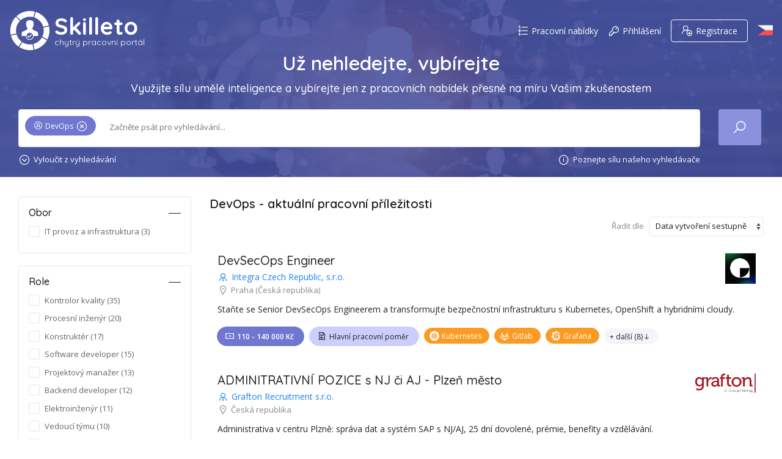

--- FILE ---
content_type: text/html; charset=UTF-8
request_url: https://www.skilleto.cz/role/devops
body_size: 13360
content:
<!DOCTYPE html><html lang="cs"><head><title>DevOps - current job opportunities | Skilleto - the smart job portal</title><meta http-equiv="Content-Type" content="text/html; charset=utf-8"><meta http-equiv="Content-language" content="cs"><meta name="viewport" content="width=device-width,initial-scale=1,maximum-scale=1"><meta name="author" content="Skilleto Network s.r.o."><meta property="og:site_name" content="Skilleto"><meta property="og:image" content="/skilleto-social.png" data-react-helmet="true"><meta property="og:type" content="website"><link rel="stylesheet" href="/css/line-awesome.min.css"><link rel="stylesheet" href="/css/skilleto-icon.css"><link rel="icon" sizes="16x16 32x32 48x48 64x64" href="/favicon.ico"><link rel="apple-touch-icon" sizes="57x57" href="/favicons/apple-touch-icon-57x57.png"><link rel="apple-touch-icon" sizes="60x60" href="/favicons/apple-touch-icon-60x60.png"><link rel="apple-touch-icon" sizes="72x72" href="/favicons/apple-touch-icon-72x72.png"><link rel="apple-touch-icon" sizes="76x76" href="/favicons/apple-touch-icon-76x76.png"><link rel="apple-touch-icon" sizes="114x114" href="/favicons/apple-touch-icon-114x114.png"><link rel="apple-touch-icon" sizes="120x120" href="/favicons/apple-touch-icon-120x120.png"><link rel="apple-touch-icon" sizes="144x144" href="/favicons/apple-touch-icon-144x144.png"><link rel="apple-touch-icon" sizes="152x152" href="/favicons/apple-touch-icon-152x152.png"><link rel="apple-touch-icon" sizes="180x180" href="/favicons/apple-touch-icon-180x180.png"><link rel="apple-touch-icon" href="/favicons/apple-touch-icon-180x180.png"><link rel="icon" type="image/png" sizes="192x192" href="/favicons/android-chrome-192x192.png"><link rel="icon" type="image/png" sizes="32x32" href="/favicons/favicon-32x32.png"><link rel="icon" type="image/png" sizes="96x96" href="/favicons/favicon-96x96.png"><link rel="icon" type="image/png" sizes="16x16" href="/favicons/favicon-16x16.png"><link rel="manifest" href="/site.webmanifest"><script async="" src="https://www.googletagmanager.com/gtag/js?id=G-9XTYHB2YH1"></script><script>!function(t,h,e,j,s,n){t.hj=t.hj||function(){(t.hj.q=t.hj.q||[]).push(arguments)},t._hjSettings={hjid:5123814,hjsv:6},s=h.getElementsByTagName("head")[0],(n=h.createElement("script")).async=1,n.src="https://static.hotjar.com/c/hotjar-"+t._hjSettings.hjid+".js?sv="+t._hjSettings.hjsv,s.appendChild(n)}(window,document)</script><script async="" src="https://static.hotjar.com/c/hotjar-5123814.js?sv=6"></script><link href="/static/css/2.772c4272.chunk.css" rel="stylesheet"><link href="/static/css/main.231cd5dd.chunk.css" rel="stylesheet"><style type="text/css" data-rbd-always="0"> [data-rbd-drag-handle-context-id="0"] { 
          -webkit-touch-callout: none;
          -webkit-tap-highlight-color: rgba(0,0,0,0);
          touch-action: manipulation;
         } [data-rbd-droppable-context-id="0"] { overflow-anchor: none; } </style><style type="text/css" data-rbd-dynamic="0"> [data-rbd-drag-handle-context-id="0"] { 
      cursor: -webkit-grab;
      cursor: grab;
     }  </style><link rel="canonical" href="https://www.skilleto.cz/role/devops" data-react-helmet="true"><meta property="og:title" content="DevOps - current job opportunities | Skilleto - the smart job portal" data-react-helmet="true"><meta property="og:url" content="https://www.skilleto.cz/role/devops" data-react-helmet="true"><meta name="description" content="DevOps - current job opportunities with a salary of up to CZK 151,900! Linux, Kubernetes, Teamwork, Problem Solving, AWS, Azure, Active Directory, Identity Management (IdM), Gitlab CI/CD, Cloud Services, ..." data-react-helmet="true"><meta property="og:description" content="DevOps - current job opportunities with a salary of up to CZK 151,900! Linux, Kubernetes, Teamwork, Problem Solving, AWS, Azure, Active Directory, Identity Management (IdM), Gitlab CI/CD, Cloud Services, ..." data-react-helmet="true"></head><body><div id="root"><div class="Layout_layout__38Od1" style="visibility:hidden"><div class="Page_top__ltcfh Page_withBg__17K-_"><header class="Navigation_navigation__2BLSu"><div class="Desktop_desktop__L6Xj6"><div class="container"><div class="row"><div class="col-12 Desktop_navigation__2zEZg Desktop_noBottomPadding__2u7q2"><div class="Desktop_logoCol__1O9Vh"><a class="Desktop_logo__1n_Db" href="/"><svg viewBox="0 0 540 540" xmlns="http://www.w3.org/2000/svg" class="Logo_logo__2FVb4"><g id="logo" transform="matrix(0.335,0,0,0.6,0,0)"><g transform="matrix(2.98507,0,0,1.66667,-517.159,-359.288)"><path class="p1" d="M518.687,242.917C601.069,268.721 665.514,335.231 688.416,418.833L615.842,436.755C599.419,379.239 555.124,333.436 498.517,314.915L518.687,242.917Z"></path><path class="p2" d="M691.311,430.479C695.324,448.424 697.443,467.097 697.443,486.261C697.443,527.98 687.401,567.372 669.602,602.152L604.097,566.123C616.03,542.044 622.738,514.929 622.738,486.261C622.738,473.279 621.362,460.617 618.747,448.398L691.311,430.479Z"></path><path class="p3" d="M598.412,576.691L663.884,612.703C629.695,672.394 572.057,716.968 503.575,733.827L488.021,660.689C535.017,648.437 574.568,617.682 598.412,576.691Z"></path><path class="p4" d="M346.898,639.044C374.624,656.438 407.398,666.496 442.502,666.496C454.061,666.496 465.368,665.406 476.314,663.324L491.858,736.419C475.891,739.557 459.387,741.202 442.502,741.202C391.778,741.202 344.494,726.356 304.776,700.785L346.898,639.044Z"></path><path class="p5" d="M268.889,534.794C279.988,574.529 304.377,608.743 336.951,632.331L294.841,694.054C247.338,660.222 211.909,610.516 196.324,552.714L268.889,534.794Z"></path><path class="p6" d="M261.234,307.065L313.571,360.369C281.832,392.872 262.267,437.3 262.267,486.261C262.267,498.894 263.57,511.226 266.049,523.135L193.475,541.057C189.603,523.412 187.561,505.073 187.561,486.261C187.561,416.429 215.699,353.116 261.234,307.065Z"></path><path class="p7" d="M269.868,298.731C315.291,256.888 375.934,231.32 442.502,231.32C464.832,231.32 486.496,234.197 507.153,239.604L486.993,311.568C472.755,307.948 457.851,306.026 442.502,306.026C396.306,306.026 354.146,323.443 322.235,352.065L269.868,298.731Z"></path></g><g transform="matrix(2.98507,0,0,1.66667,-517.159,-359.288)"><path class="man" d="M390.286,556.059L335.642,556.059C335.642,556.059 331.995,508.072 346.83,501.27C361.664,494.468 399.591,476.849 399.591,476.849L406.026,465.915L415.481,464.915C415.481,464.915 400.511,442.352 395.931,422.453C393.184,410.516 392.292,384.373 395.931,374.174C402.266,356.422 426.369,350.046 442.502,349.93C458.636,350.046 482.739,356.422 489.074,374.174C492.713,384.373 491.821,410.516 489.074,422.453C484.494,442.352 469.524,464.915 469.524,464.915L478.979,465.915L485.413,476.849C485.413,476.849 523.341,494.468 538.175,501.27C553.009,508.072 549.362,556.059 549.362,556.059L492.21,556.059C492.211,556.196 492.212,556.33 492.212,556.465C492.212,584.593 469.376,607.429 441.248,607.429C413.121,607.429 390.285,584.593 390.285,556.465C390.285,556.356 390.285,556.246 390.286,556.136L390.286,556.059ZM441.248,514.32C464.509,514.32 483.394,533.205 483.394,556.465C483.394,579.726 464.509,598.611 441.248,598.611C417.987,598.611 399.103,579.726 399.103,556.465C399.103,533.205 417.987,514.32 441.248,514.32Z"></path><path class="tick" d="M430.768,564.268L460.773,534.263C463.114,531.922 466.916,531.922 469.258,534.263C471.6,536.605 471.6,540.407 469.258,542.749L435.011,576.996C432.668,579.339 428.869,579.339 426.526,576.996L413.238,563.708C410.897,561.367 410.897,557.564 413.238,555.223C415.58,552.881 419.382,552.881 421.724,555.223L430.768,564.268Z"></path></g></g></svg></a><div class="Desktop_name__3Uvdk"><strong><a href="/">Skilleto</a></strong><p><a href="/">a smart job portal</a></p></div></div><nav class="Desktop_menuCol__2XDDS"><ul class="Desktop_menu___F09u"><li><a rel="nofollow" href="/?allJobs"><i class="la la-list-ol"></i>All jobs</a></li><li><a href="/login"><i class="la la-key"></i>Login</a></li><li><a class="Desktop_signup__yUOwG" href="/signup"><i class="la la-user-plus"></i>Sign up</a></li><li class="Desktop_lang__11HS0"><span class="LanguageSwitch_wrapper__1tBOm"><input type="image" class="LanguageSwitch_trigger__WL5JI LanguageSwitch_small__d0VPQ" title="Czech" src="/images/flags/cs.svg" alt=""></span></li></ul></nav></div></div></div></div></header><div class="container"><div class="Fulltext_fulltext__20_mN"><h5>Stop searching, start choosing</h5><h6>Harness the power of AI and choose only from job offers tailored precisely to your experience</h6><form><div class="row"><div class="col-xl-11 col-lg-11 col-md-10 col-sm-11 col-xs-12"><div id="required" class="AnySuggestion_anySuggestion__3FUfW"><span data-rbd-draggable-context-id="0" data-rbd-draggable-id="role-d6bf40a5-084d-45fc-b1b3-0d5e09fcce61" tabindex="0" role="button" aria-describedby="rbd-hidden-text-0-hidden-text-0" data-rbd-drag-handle-draggable-id="role-d6bf40a5-084d-45fc-b1b3-0d5e09fcce61" data-rbd-drag-handle-context-id="0" draggable="false" style="user-select: none;"><span class="Tag_wrapper__EGX2h"><div class="" data-tooltipped="" aria-describedby="tippy-tooltip-1" style="display: inline;"><span class="Tag_tag__BSRF6 Tag_role__2Fh6d Tag_default__TECWV Tag_role__2Fh6d"><span class="Tag_icon__3nNcA"><i class="la la-user-circle"></i></span><span class="Tag_title__2RFhM">DevOps</span><span class="Tag_action__17vdk"><a href=""><i class="la la-times-circle-o Tag_remove__YBjjB"></i></a></span></span></div></span></span><div class="AnySuggestion_atcWrapper__3Q2iY"><div class="AnySuggestion_atcWrapperInner__VdNxf"><div class="Autocomplete_wrapper__2WsO-"><div role="combobox" aria-haspopup="listbox" aria-owns="react-autowhatever-1" aria-expanded="false" class="Autocomplete_container__2bcj0"><input type="text" autocomplete="off" aria-autocomplete="list" aria-controls="react-autowhatever-1" class="Autocomplete_input__lua0D" id="required-atc" placeholder="Type to search..." data-hj-allow="true" value=""><div id="react-autowhatever-1" role="listbox"></div></div></div></div></div></div><div class="Fulltext_toggleBar__i9zAs"><button type="button" class="Custom_button__dPjXV Custom_white__1aUvj"><i class="la la-chevron-circle-down"></i>Exclude from search</button><a href="https://blog.skilleto.cz/vyhledavani-pracovnich-pozic/" target="_blank" rel="noopener noreferrer"><i class="la la-info-circle"></i>Discover the power of our search tool</a></div></div><div class="col-xl-1 col-lg-1 col-md-2 col-sm-1 col-xs-12"><button class="Fulltext_submit__17QKl" type="submit"><i class="la la-search"></i></button></div></div></form></div></div><div class="Page_bg__1mVdJ"></div></div><section class="Page_pageSection__3X6Kg"><div class="container pt32"><div class="row"><div class="col-xl-9 col-lg-8 col-md-12 Columns_content__igSqw " id="job-list"><div class="List_joblist__lR_zh"><h1>DevOps - current job opportunities</h1><div class="List_header__1NliF"><div class="JobSort_sortby__1eqEL JobSort_fullWidth__3fhep"><label for="jobs-sort">Sort by</label><div class="Select_select__2Q1uJ Select_small__CVzSY"><select id="jobs-sort" class="" name="sort"><option value="">Creation date descending</option><option value="date:asc">Creation date ascending</option><option value="salary:desc">Salary descending</option><option value="salary:asc">Salary ascending</option></select></div></div></div><div class="List_list__1d4lH List_list__19Xlg"><div class="Card_card__1ACfn Card_m3cols__KDKOA Card_noBorder__3Z921 Card_spacingBottomSmall__2iUtH"><div class="row Preview_job__sCok2"><div class="Preview_header__2Bb-E"><div class="Preview_info__3xGwF"><img src="https://static.skilleto.cz/logo/b5d61299-a554-4bbb-b31e-3065d3a3c008-405gznjllm1072w.png" class="Preview_logo__2-CQ8" title="Grafton Recruitment s.r.o." alt="Grafton Recruitment s.r.o."><h3 class=""><a href="/jobs/grafton-recruitment-sro-systemovy-inzenyr-v-liberci-ceka-na-vas-mzda-az-90-000-kc">Systémový inženýr v Liberci | Čeká na Vás mzda až 90 000 Kč</a></h3><div class="CompanyName_company__19r97 "><a href="/company/grafton-recruitment-sro"><span class="CompanyName_name__IE-_O"><i class="la la-user-tie"></i>Grafton Recruitment s.r.o.</span></a></div><span class="Preview_location__2AyuB"><i class="la la-map-marker"></i><a href="/role/devops/city/liberec-cesko">Liberec</a> (Česká republika)</span></div></div><p class="Preview_onelineSummary__1AGA6">Staňte se systémovým inženýrem v Liberci s platem až 90 000 Kč a užijte si 25 dní dovolené, plně hrazené kurzy angličtiny a mnoho dalších benefitů.</p><ul class="TagList_list__1O46Z Preview_tags__2qfPO"><li class="Tag_wrapper__EGX2h"><div class="" data-tooltipped="" aria-describedby="tippy-tooltip-2" style="display: inline;"><span class="Tag_tag__BSRF6 Tag_money__2cOm6 Tag_default__TECWV Tag_money__2cOm6 Tag_clickable__2_mWe"><span class="Tag_icon__3nNcA"><i class="la la-money-bill-alt"></i></span><span class="Tag_title__2RFhM">CZK&nbsp;55 - 90,000</span></span></div></li><li class="Tag_wrapper__EGX2h"><div class="" data-tooltipped="" aria-describedby="tippy-tooltip-3" style="display: inline;"><span class="Tag_tag__BSRF6 Tag_employment__3DFdv Tag_default__TECWV Tag_clickable__2_mWe"><span class="Tag_icon__3nNcA"><i class="la la-file-contract"></i></span><span class="Tag_title__2RFhM">Full-time employment</span></span></div></li><li class="Tag_wrapper__EGX2h"><div class="" data-tooltipped="" aria-describedby="tippy-tooltip-4" style="display: inline;"><span class="Tag_tag__BSRF6 Tag_medium__1YIWl Tag_clickable__2_mWe Tag_isRequired__YydKN Tag_isSmall__2yVuz"><span class="Tag_icon__3nNcA"><i class="lab la-linux"></i></span><a href="/role/devops/skill/linux" class="Tag_title__2RFhM">Linux</a></span></div></li><li class="Tag_wrapper__EGX2h"><div class="" data-tooltipped="" aria-describedby="tippy-tooltip-5" style="display: inline;"><span class="Tag_tag__BSRF6 Tag_medium__1YIWl Tag_clickable__2_mWe Tag_isRequired__YydKN Tag_isSmall__2yVuz"><span class="Tag_icon__3nNcA"><i class="lab la-aws"></i></span><a href="/role/devops/skill/aws" class="Tag_title__2RFhM">AWS</a></span></div></li><li class="Tag_wrapper__EGX2h"><div class="" data-tooltipped="" aria-describedby="tippy-tooltip-6" style="display: inline;"><span class="Tag_tag__BSRF6 Tag_medium__1YIWl Tag_clickable__2_mWe Tag_isRequired__YydKN Tag_isSmall__2yVuz"><span class="Tag_icon__3nNcA"><i class="skilleto-icon-azure"></i></span><a href="/role/devops/skill/azure" class="Tag_title__2RFhM">Azure</a></span></div></li><li class="Tag_wrapper__EGX2h"><div class="" data-tooltipped="" aria-describedby="tippy-tooltip-7" style="display: inline;"><span class="Tag_tag__BSRF6 Tag_default__TECWV Tag_default__TECWV Tag_clickable__2_mWe Tag_isSmall__2yVuz"><span class="Tag_title__2RFhM">+ more (14)<i class="la la-arrow-down"></i></span></span></div></li><li class="Tag_wrapper__EGX2h Preview_hidden__2i6sM"><div class="" data-tooltipped="" aria-describedby="tippy-tooltip-8" style="display: inline;"><span class="Tag_tag__BSRF6 Tag_medium__1YIWl Tag_clickable__2_mWe Tag_isRequired__YydKN Tag_isSmall__2yVuz"><span class="Tag_icon__3nNcA"><i class="la la-check-circle"></i></span><a href="/role/devops/skill/active-directory" class="Tag_title__2RFhM">Active Directory</a></span></div></li><li class="Tag_wrapper__EGX2h Preview_hidden__2i6sM"><div class="" data-tooltipped="" aria-describedby="tippy-tooltip-9" style="display: inline;"><span class="Tag_tag__BSRF6 Tag_medium__1YIWl Tag_clickable__2_mWe Tag_isRequired__YydKN Tag_isSmall__2yVuz"><span class="Tag_icon__3nNcA"><i class="la la-check-circle"></i></span><a href="/role/devops/skill/disaster-recovery" class="Tag_title__2RFhM">Disaster Recovery</a></span></div></li><li class="Tag_wrapper__EGX2h Preview_hidden__2i6sM"><div class="" data-tooltipped="" aria-describedby="tippy-tooltip-10" style="display: inline;"><span class="Tag_tag__BSRF6 Tag_medium__1YIWl Tag_clickable__2_mWe Tag_isRequired__YydKN Tag_isSmall__2yVuz"><span class="Tag_icon__3nNcA"><i class="la la-check-circle"></i></span><a href="/role/devops/skill/scripting" class="Tag_title__2RFhM">Scripting</a></span></div></li><li class="Tag_wrapper__EGX2h Preview_hidden__2i6sM"><div class="" data-tooltipped="" aria-describedby="tippy-tooltip-11" style="display: inline;"><span class="Tag_tag__BSRF6 Tag_medium__1YIWl Tag_clickable__2_mWe Tag_isRequired__YydKN Tag_isSmall__2yVuz"><span class="Tag_icon__3nNcA"><i class="la la-check-circle"></i></span><a href="/role/devops/skill/computer-networks" class="Tag_title__2RFhM">Computer Networks</a></span></div></li><li class="Tag_wrapper__EGX2h Preview_hidden__2i6sM"><div class="" data-tooltipped="" aria-describedby="tippy-tooltip-12" style="display: inline;"><span class="Tag_tag__BSRF6 Tag_high__2pu0G Tag_clickable__2_mWe Tag_isRequired__YydKN Tag_isSmall__2yVuz"><span class="Tag_icon__3nNcA"><i class="la la-check-circle"></i></span><a href="/role/devops/skill/vmware-vsphere" class="Tag_title__2RFhM">VMware vSphere</a></span></div></li><li class="Tag_wrapper__EGX2h Preview_hidden__2i6sM"><div class="" data-tooltipped="" aria-describedby="tippy-tooltip-13" style="display: inline;"><span class="Tag_tag__BSRF6 Tag_medium__1YIWl Tag_clickable__2_mWe Tag_isRequired__YydKN Tag_isSmall__2yVuz"><span class="Tag_icon__3nNcA"><i class="la la-check-circle"></i></span><a href="/role/devops/skill/microsoft-365" class="Tag_title__2RFhM">Microsoft 365</a></span></div></li><li class="Tag_wrapper__EGX2h Preview_hidden__2i6sM"><div class="" data-tooltipped="" aria-describedby="tippy-tooltip-14" style="display: inline;"><span class="Tag_tag__BSRF6 Tag_medium__1YIWl Tag_clickable__2_mWe Tag_isRequired__YydKN Tag_isSmall__2yVuz"><span class="Tag_icon__3nNcA"><i class="la la-check-circle"></i></span><a href="/role/devops/skill/okta" class="Tag_title__2RFhM">Okta</a></span></div></li><li class="Tag_wrapper__EGX2h Preview_hidden__2i6sM"><div class="" data-tooltipped="" aria-describedby="tippy-tooltip-15" style="display: inline;"><span class="Tag_tag__BSRF6 Tag_medium__1YIWl Tag_clickable__2_mWe Tag_isRequired__YydKN Tag_isSmall__2yVuz"><span class="Tag_icon__3nNcA"><i class="la la-check-circle"></i></span><a href="/role/devops/skill/identity-management-idm" class="Tag_title__2RFhM">Identity Management (IdM)</a></span></div></li><li class="Tag_wrapper__EGX2h Preview_hidden__2i6sM"><div class="" data-tooltipped="" aria-describedby="tippy-tooltip-16" style="display: inline;"><span class="Tag_tag__BSRF6 Tag_high__2pu0G Tag_clickable__2_mWe Tag_isRequired__YydKN Tag_isSmall__2yVuz"><span class="Tag_icon__3nNcA"><i class="la la-check-circle"></i></span><a href="/role/devops/skill/vmware-vcenter" class="Tag_title__2RFhM">VMware vCenter</a></span></div></li><li class="Tag_wrapper__EGX2h Preview_hidden__2i6sM"><div class="" data-tooltipped="" aria-describedby="tippy-tooltip-17" style="display: inline;"><span class="Tag_tag__BSRF6 Tag_medium__1YIWl Tag_clickable__2_mWe Tag_isRequired__YydKN Tag_isSmall__2yVuz"><span class="Tag_icon__3nNcA"><i class="la la-check-circle"></i></span><a href="/role/devops/skill/storage-systems" class="Tag_title__2RFhM">Storage Systems</a></span></div></li><li class="Tag_wrapper__EGX2h Preview_hidden__2i6sM"><div class="" data-tooltipped="" aria-describedby="tippy-tooltip-18" style="display: inline;"><span class="Tag_tag__BSRF6 Tag_medium__1YIWl Tag_clickable__2_mWe Tag_isRequired__YydKN Tag_isSmall__2yVuz"><span class="Tag_icon__3nNcA"><i class="la la-check-circle"></i></span><a href="/role/devops/skill/microsoft-server" class="Tag_title__2RFhM">Microsoft Server</a></span></div></li><li class="Tag_wrapper__EGX2h Preview_hidden__2i6sM"><div class="" data-tooltipped="" aria-describedby="tippy-tooltip-19" style="display: inline;"><span class="Tag_tag__BSRF6 Tag_softSkill__37FFO Tag_clickable__2_mWe Tag_isSmall__2yVuz"><span class="Tag_icon__3nNcA"><i class="la la-user-alt"></i></span><a href="/role/devops/skill/teamwork" class="Tag_title__2RFhM">Teamwork</a></span></div></li><li class="Tag_wrapper__EGX2h Preview_hidden__2i6sM"><div class="" data-tooltipped="" aria-describedby="tippy-tooltip-20" style="display: inline;"><span class="Tag_tag__BSRF6 Tag_softSkill__37FFO Tag_clickable__2_mWe Tag_isSmall__2yVuz"><span class="Tag_icon__3nNcA"><i class="la la-user-alt"></i></span><a href="/role/devops/skill/problem-solving" class="Tag_title__2RFhM">Problem Solving</a></span></div></li><li class="Tag_wrapper__EGX2h Preview_hidden__2i6sM"><div class="" data-tooltipped="" aria-describedby="tippy-tooltip-21" style="display: inline;"><span class="Tag_tag__BSRF6 Tag_softSkill__37FFO Tag_clickable__2_mWe Tag_isSmall__2yVuz"><span class="Tag_icon__3nNcA"><i class="la la-user-alt"></i></span><a href="/role/devops/skill/independence" class="Tag_title__2RFhM">Independence</a></span></div></li></ul></div></div><div class="Card_card__1ACfn Card_m3cols__KDKOA Card_noBorder__3Z921 Card_spacingBottomSmall__2iUtH"><div class="row Preview_job__sCok2"><div class="Preview_header__2Bb-E"><div class="Preview_info__3xGwF"><img src="https://static.skilleto.cz/logo/b5d61299-a554-4bbb-b31e-3065d3a3c008-405gznjllm1072w.png" class="Preview_logo__2-CQ8" title="Grafton Recruitment s.r.o." alt="Grafton Recruitment s.r.o."><h3 class=""><a href="/jobs/grafton-recruitment-sro-devops-inzenyr-azure-az-150-000-kc">DevOps Engineer 🌐 | Azure | Up to 150,000 CZK</a></h3><div class="CompanyName_company__19r97 "><a href="/company/grafton-recruitment-sro"><span class="CompanyName_name__IE-_O"><i class="la la-user-tie"></i>Grafton Recruitment s.r.o.</span></a></div><span class="Preview_location__2AyuB"><i class="la la-map-marker"></i><a href="/role/devops/city/brno-cesko">Brno</a> (Česká republika)</span></div></div><p class="Preview_onelineSummary__1AGA6">Become a DevOps Engineer managing Azure cloud with up to 3 days of Home Office flexibility and a salary up to 150,000 Kč!</p><ul class="TagList_list__1O46Z Preview_tags__2qfPO"><li class="Tag_wrapper__EGX2h"><div class="" data-tooltipped="" aria-describedby="tippy-tooltip-22" style="display: inline;"><span class="Tag_tag__BSRF6 Tag_money__2cOm6 Tag_default__TECWV Tag_money__2cOm6 Tag_clickable__2_mWe"><span class="Tag_icon__3nNcA"><i class="la la-money-bill-alt"></i></span><span class="Tag_title__2RFhM">CZK&nbsp;90 - 150,000</span></span></div></li><li class="Tag_wrapper__EGX2h"><div class="" data-tooltipped="" aria-describedby="tippy-tooltip-23" style="display: inline;"><span class="Tag_tag__BSRF6 Tag_employment__3DFdv Tag_default__TECWV Tag_clickable__2_mWe"><span class="Tag_icon__3nNcA"><i class="la la-file-contract"></i></span><span class="Tag_title__2RFhM">Full-time employment</span></span></div></li><li class="Tag_wrapper__EGX2h"><div class="" data-tooltipped="" aria-describedby="tippy-tooltip-24" style="display: inline;"><span class="Tag_tag__BSRF6 Tag_medium__1YIWl Tag_clickable__2_mWe Tag_isRequired__YydKN Tag_isSmall__2yVuz"><span class="Tag_icon__3nNcA"><i class="skilleto-icon-kubernetes"></i></span><a href="/role/devops/skill/kubernetes" class="Tag_title__2RFhM">Kubernetes</a></span></div></li><li class="Tag_wrapper__EGX2h"><div class="" data-tooltipped="" aria-describedby="tippy-tooltip-25" style="display: inline;"><span class="Tag_tag__BSRF6 Tag_medium__1YIWl Tag_clickable__2_mWe Tag_isRequired__YydKN Tag_isSmall__2yVuz"><span class="Tag_icon__3nNcA"><i class="skilleto-icon-terraform"></i></span><a href="/role/devops/skill/terraform" class="Tag_title__2RFhM">Terraform</a></span></div></li><li class="Tag_wrapper__EGX2h"><div class="" data-tooltipped="" aria-describedby="tippy-tooltip-26" style="display: inline;"><span class="Tag_tag__BSRF6 Tag_medium__1YIWl Tag_clickable__2_mWe Tag_isRequired__YydKN Tag_isSmall__2yVuz"><span class="Tag_icon__3nNcA"><i class="la la-check-circle"></i></span><a href="/role/devops/skill/gitlab-ci-cs" class="Tag_title__2RFhM">Gitlab CI/CD</a></span></div></li><li class="Tag_wrapper__EGX2h"><div class="" data-tooltipped="" aria-describedby="tippy-tooltip-27" style="display: inline;"><span class="Tag_tag__BSRF6 Tag_default__TECWV Tag_default__TECWV Tag_clickable__2_mWe Tag_isSmall__2yVuz"><span class="Tag_title__2RFhM">+ more (10)<i class="la la-arrow-down"></i></span></span></div></li><li class="Tag_wrapper__EGX2h Preview_hidden__2i6sM"><div class="" data-tooltipped="" aria-describedby="tippy-tooltip-28" style="display: inline;"><span class="Tag_tag__BSRF6 Tag_medium__1YIWl Tag_clickable__2_mWe Tag_isRequired__YydKN Tag_isSmall__2yVuz"><span class="Tag_icon__3nNcA"><i class="la la-check-circle"></i></span><a href="/role/devops/skill/cloud-services" class="Tag_title__2RFhM">Cloud Services</a></span></div></li><li class="Tag_wrapper__EGX2h Preview_hidden__2i6sM"><div class="" data-tooltipped="" aria-describedby="tippy-tooltip-29" style="display: inline;"><span class="Tag_tag__BSRF6 Tag_medium__1YIWl Tag_clickable__2_mWe Tag_isRequired__YydKN Tag_isSmall__2yVuz"><span class="Tag_icon__3nNcA"><i class="la la-check-circle"></i></span><a href="/role/devops/skill/continuous-integration-delivery-ci-cd" class="Tag_title__2RFhM">Continuous Integration/Delivery (CI/CD)</a></span></div></li><li class="Tag_wrapper__EGX2h Preview_hidden__2i6sM"><div class="" data-tooltipped="" aria-describedby="tippy-tooltip-30" style="display: inline;"><span class="Tag_tag__BSRF6 Tag_medium__1YIWl Tag_clickable__2_mWe Tag_isRequired__YydKN Tag_isSmall__2yVuz"><span class="Tag_icon__3nNcA"><i class="la la-check-circle"></i></span><a href="/role/devops/skill/argo-cd" class="Tag_title__2RFhM">Argo CD</a></span></div></li><li class="Tag_wrapper__EGX2h Preview_hidden__2i6sM"><div class="" data-tooltipped="" aria-describedby="tippy-tooltip-31" style="display: inline;"><span class="Tag_tag__BSRF6 Tag_medium__1YIWl Tag_clickable__2_mWe Tag_isRequired__YydKN Tag_isSmall__2yVuz"><span class="Tag_icon__3nNcA"><i class="la la-check-circle"></i></span><a href="/role/devops/skill/architectural-design" class="Tag_title__2RFhM">Architectural Design</a></span></div></li><li class="Tag_wrapper__EGX2h Preview_hidden__2i6sM"><div class="" data-tooltipped="" aria-describedby="tippy-tooltip-32" style="display: inline;"><span class="Tag_tag__BSRF6 Tag_medium__1YIWl Tag_clickable__2_mWe Tag_isRequired__YydKN Tag_isSmall__2yVuz"><span class="Tag_icon__3nNcA"><i class="lab la-docker"></i></span><a href="/role/devops/skill/docker" class="Tag_title__2RFhM">Docker</a></span></div></li><li class="Tag_wrapper__EGX2h Preview_hidden__2i6sM"><div class="" data-tooltipped="" aria-describedby="tippy-tooltip-33" style="display: inline;"><span class="Tag_tag__BSRF6 Tag_medium__1YIWl Tag_clickable__2_mWe Tag_isRequired__YydKN Tag_isSmall__2yVuz"><span class="Tag_icon__3nNcA"><i class="skilleto-icon-azure"></i></span><a href="/role/devops/skill/azure" class="Tag_title__2RFhM">Azure</a></span></div></li><li class="Tag_wrapper__EGX2h Preview_hidden__2i6sM"><div class="" data-tooltipped="" aria-describedby="tippy-tooltip-34" style="display: inline;"><span class="Tag_tag__BSRF6 Tag_softSkill__37FFO Tag_clickable__2_mWe Tag_isSmall__2yVuz"><span class="Tag_icon__3nNcA"><i class="la la-user-alt"></i></span><a href="/role/devops/skill/creativity" class="Tag_title__2RFhM">Creativity</a></span></div></li><li class="Tag_wrapper__EGX2h Preview_hidden__2i6sM"><div class="" data-tooltipped="" aria-describedby="tippy-tooltip-35" style="display: inline;"><span class="Tag_tag__BSRF6 Tag_softSkill__37FFO Tag_clickable__2_mWe Tag_isSmall__2yVuz"><span class="Tag_icon__3nNcA"><i class="la la-user-alt"></i></span><a href="/role/devops/skill/analytical-thinking" class="Tag_title__2RFhM">Analytical Thinking</a></span></div></li><li class="Tag_wrapper__EGX2h Preview_hidden__2i6sM"><div class="" data-tooltipped="" aria-describedby="tippy-tooltip-36" style="display: inline;"><span class="Tag_tag__BSRF6 Tag_softSkill__37FFO Tag_clickable__2_mWe Tag_isSmall__2yVuz"><span class="Tag_icon__3nNcA"><i class="la la-user-alt"></i></span><a href="/role/devops/skill/improvement" class="Tag_title__2RFhM">Improvement</a></span></div></li><li class="Tag_wrapper__EGX2h Preview_hidden__2i6sM"><div class="" data-tooltipped="" aria-describedby="tippy-tooltip-37" style="display: inline;"><span class="Tag_tag__BSRF6 Tag_softSkill__37FFO Tag_clickable__2_mWe Tag_isSmall__2yVuz"><span class="Tag_icon__3nNcA"><i class="la la-user-alt"></i></span><a href="/role/devops/skill/teamwork" class="Tag_title__2RFhM">Teamwork</a></span></div></li></ul></div></div><div class="Card_card__1ACfn Card_m3cols__KDKOA Card_noBorder__3Z921 Card_spacingBottomSmall__2iUtH"><div class="row Preview_job__sCok2"><div class="Preview_header__2Bb-E"><div class="Preview_info__3xGwF"><img src="https://static.skilleto.cz/logo/b5d61299-a554-4bbb-b31e-3065d3a3c008-405gznjllm1072w.png" class="Preview_logo__2-CQ8" title="Grafton Recruitment s.r.o." alt="Grafton Recruitment s.r.o."><h3 class=""><a href="/jobs/grafton-recruitment-sro-senior-cloud-automation-engineer-aws-fully-remote-competitive-pay-and-bonuses">Senior Cloud Automation Engineer (AWS) - Fully Remote, Competitive Pay &amp; Bonuses</a></h3><div class="CompanyName_company__19r97 "><a href="/company/grafton-recruitment-sro"><span class="CompanyName_name__IE-_O"><i class="la la-user-tie"></i>Grafton Recruitment s.r.o.</span></a></div><span class="Preview_location__2AyuB"><i class="la la-map-marker"></i><a href="/role/devops/city/praha-cesko">Praha</a> (Česká republika)</span></div></div><p class="Preview_onelineSummary__1AGA6">Lead the migration to AWS Identity Center as a Senior Cloud Automation Engineer with full remote flexibility and competitive bonuses!</p><ul class="TagList_list__1O46Z Preview_tags__2qfPO"><li class="Tag_wrapper__EGX2h"><div class="" data-tooltipped="" aria-describedby="tippy-tooltip-38" style="display: inline;"><span class="Tag_tag__BSRF6 Tag_money__2cOm6 Tag_default__TECWV Tag_money__2cOm6 Tag_clickable__2_mWe"><span class="Tag_icon__3nNcA"><i class="la la-money-bill-alt"></i></span><span class="Tag_title__2RFhM">CZK&nbsp;100 - 130,000</span></span></div></li><li class="Tag_wrapper__EGX2h"><div class="" data-tooltipped="" aria-describedby="tippy-tooltip-39" style="display: inline;"><span class="Tag_tag__BSRF6 Tag_employment__3DFdv Tag_default__TECWV Tag_clickable__2_mWe"><span class="Tag_icon__3nNcA"><i class="la la-file-contract"></i></span><span class="Tag_title__2RFhM">Full-time employment</span></span></div></li><li class="Tag_wrapper__EGX2h"><div class="" data-tooltipped="" aria-describedby="tippy-tooltip-40" style="display: inline;"><span class="Tag_tag__BSRF6 Tag_high__2pu0G Tag_clickable__2_mWe Tag_isRequired__YydKN Tag_isSmall__2yVuz"><span class="Tag_icon__3nNcA"><i class="lab la-python"></i></span><a href="/role/devops/skill/python" class="Tag_title__2RFhM">Python</a></span></div></li><li class="Tag_wrapper__EGX2h"><div class="" data-tooltipped="" aria-describedby="tippy-tooltip-41" style="display: inline;"><span class="Tag_tag__BSRF6 Tag_medium__1YIWl Tag_clickable__2_mWe Tag_isRequired__YydKN Tag_isSmall__2yVuz"><span class="Tag_icon__3nNcA"><i class="lab la-aws"></i></span><a href="/role/devops/skill/aws" class="Tag_title__2RFhM">AWS</a></span></div></li><li class="Tag_wrapper__EGX2h"><div class="" data-tooltipped="" aria-describedby="tippy-tooltip-42" style="display: inline;"><span class="Tag_tag__BSRF6 Tag_low__HT_BC Tag_clickable__2_mWe Tag_isSmall__2yVuz"><span class="Tag_icon__3nNcA"><i class="lab la-jenkins"></i></span><a href="/role/devops/skill/jenkins" class="Tag_title__2RFhM">Jenkins</a></span></div></li><li class="Tag_wrapper__EGX2h"><div class="" data-tooltipped="" aria-describedby="tippy-tooltip-43" style="display: inline;"><span class="Tag_tag__BSRF6 Tag_default__TECWV Tag_default__TECWV Tag_clickable__2_mWe Tag_isSmall__2yVuz"><span class="Tag_title__2RFhM">+ more (10)<i class="la la-arrow-down"></i></span></span></div></li><li class="Tag_wrapper__EGX2h Preview_hidden__2i6sM"><div class="" data-tooltipped="" aria-describedby="tippy-tooltip-44" style="display: inline;"><span class="Tag_tag__BSRF6 Tag_medium__1YIWl Tag_clickable__2_mWe Tag_isSmall__2yVuz"><span class="Tag_icon__3nNcA"><i class="la la-check-circle"></i></span><a href="/role/devops/skill/aws-cloud-formation" class="Tag_title__2RFhM">AWS Cloud Formation</a></span></div></li><li class="Tag_wrapper__EGX2h Preview_hidden__2i6sM"><div class="" data-tooltipped="" aria-describedby="tippy-tooltip-45" style="display: inline;"><span class="Tag_tag__BSRF6 Tag_medium__1YIWl Tag_clickable__2_mWe Tag_isRequired__YydKN Tag_isSmall__2yVuz"><span class="Tag_icon__3nNcA"><i class="la la-check-circle"></i></span><a href="/role/devops/skill/identity-and-access-management-iam" class="Tag_title__2RFhM">Identity and Access Management (IAM)</a></span></div></li><li class="Tag_wrapper__EGX2h Preview_hidden__2i6sM"><div class="" data-tooltipped="" aria-describedby="tippy-tooltip-46" style="display: inline;"><span class="Tag_tag__BSRF6 Tag_medium__1YIWl Tag_clickable__2_mWe Tag_isRequired__YydKN Tag_isSmall__2yVuz"><span class="Tag_icon__3nNcA"><i class="la la-check-circle"></i></span><a href="/role/devops/skill/aws-lambda" class="Tag_title__2RFhM">AWS Lambda</a></span></div></li><li class="Tag_wrapper__EGX2h Preview_hidden__2i6sM"><div class="" data-tooltipped="" aria-describedby="tippy-tooltip-47" style="display: inline;"><span class="Tag_tag__BSRF6 Tag_medium__1YIWl Tag_clickable__2_mWe Tag_isRequired__YydKN Tag_isSmall__2yVuz"><span class="Tag_icon__3nNcA"><i class="la la-check-circle"></i></span><a href="/role/devops/skill/cloud-security" class="Tag_title__2RFhM">Cloud Security</a></span></div></li><li class="Tag_wrapper__EGX2h Preview_hidden__2i6sM"><div class="" data-tooltipped="" aria-describedby="tippy-tooltip-48" style="display: inline;"><span class="Tag_tag__BSRF6 Tag_medium__1YIWl Tag_clickable__2_mWe Tag_isSmall__2yVuz"><span class="Tag_icon__3nNcA"><i class="la la-check-circle"></i></span><a href="/role/devops/skill/continuous-integration-delivery-ci-cd" class="Tag_title__2RFhM">Continuous Integration/Delivery (CI/CD)</a></span></div></li><li class="Tag_wrapper__EGX2h Preview_hidden__2i6sM"><div class="" data-tooltipped="" aria-describedby="tippy-tooltip-49" style="display: inline;"><span class="Tag_tag__BSRF6 Tag_medium__1YIWl Tag_clickable__2_mWe Tag_isRequired__YydKN Tag_isSmall__2yVuz"><span class="Tag_icon__3nNcA"><i class="la la-check-circle"></i></span><a href="/role/devops/skill/identity-management-idm" class="Tag_title__2RFhM">Identity Management (IdM)</a></span></div></li><li class="Tag_wrapper__EGX2h Preview_hidden__2i6sM"><div class="" data-tooltipped="" aria-describedby="tippy-tooltip-50" style="display: inline;"><span class="Tag_tag__BSRF6 Tag_medium__1YIWl Tag_clickable__2_mWe Tag_isRequired__YydKN Tag_isSmall__2yVuz"><span class="Tag_icon__3nNcA"><i class="la la-check-circle"></i></span><a href="/role/devops/skill/boto3" class="Tag_title__2RFhM">Boto3</a></span></div></li><li class="Tag_wrapper__EGX2h Preview_hidden__2i6sM"><div class="" data-tooltipped="" aria-describedby="tippy-tooltip-51" style="display: inline;"><span class="Tag_tag__BSRF6 Tag_low__HT_BC Tag_clickable__2_mWe Tag_isSmall__2yVuz"><span class="Tag_icon__3nNcA"><i class="la la-check-circle"></i></span><a href="/role/devops/skill/amazon-eventbridge" class="Tag_title__2RFhM">Amazon EventBridge</a></span></div></li><li class="Tag_wrapper__EGX2h Preview_hidden__2i6sM"><div class="" data-tooltipped="" aria-describedby="tippy-tooltip-52" style="display: inline;"><span class="Tag_tag__BSRF6 Tag_softSkill__37FFO Tag_clickable__2_mWe Tag_isSmall__2yVuz"><span class="Tag_icon__3nNcA"><i class="la la-user-alt"></i></span><a href="/role/devops/skill/problem-solving" class="Tag_title__2RFhM">Problem Solving</a></span></div></li><li class="Tag_wrapper__EGX2h Preview_hidden__2i6sM"><div class="" data-tooltipped="" aria-describedby="tippy-tooltip-53" style="display: inline;"><span class="Tag_tag__BSRF6 Tag_softSkill__37FFO Tag_clickable__2_mWe Tag_isSmall__2yVuz"><span class="Tag_icon__3nNcA"><i class="la la-user-alt"></i></span><a href="/role/devops/skill/collaboration-skills" class="Tag_title__2RFhM">Collaboration Skills</a></span></div></li></ul></div></div><div class="Card_card__1ACfn Card_m3cols__KDKOA Card_noBorder__3Z921 Card_spacingBottomSmall__2iUtH"><div class="row Preview_job__sCok2"><div class="Preview_header__2Bb-E"><div class="Preview_info__3xGwF"><img src="https://static.skilleto.cz/logo/88339001-403a-4aea-810a-525ee388b66c-1fw20imjwmoiuk.png" class="Preview_logo__2-CQ8" title="Integra Czech Republic, s.r.o." alt="Integra Czech Republic, s.r.o."><h3 class=""><a href="/jobs/integra-czech-republic-sro-devsecops-engineer">DevSecOps Engineer</a></h3><div class="CompanyName_company__19r97 "><a href="/company/integra-czech-republic-sro"><span class="CompanyName_name__IE-_O"><i class="la la-user-tie"></i>Integra Czech Republic, s.r.o.</span></a></div><span class="Preview_location__2AyuB"><i class="la la-map-marker"></i><a href="/role/devops/city/praha-cesko">Praha</a> (Česká republika)</span></div></div><p class="Preview_onelineSummary__1AGA6">Become a Senior DevSecOps Engineer and revolutionize security infrastructure with Kubernetes, OpenShift, and hybrid clouds.</p><ul class="TagList_list__1O46Z Preview_tags__2qfPO"><li class="Tag_wrapper__EGX2h"><div class="" data-tooltipped="" aria-describedby="tippy-tooltip-54" style="display: inline;"><span class="Tag_tag__BSRF6 Tag_money__2cOm6 Tag_default__TECWV Tag_money__2cOm6 Tag_clickable__2_mWe"><span class="Tag_icon__3nNcA"><i class="la la-money-bill-alt"></i></span><span class="Tag_title__2RFhM">CZK&nbsp;110 - 140,000</span></span></div></li><li class="Tag_wrapper__EGX2h"><div class="" data-tooltipped="" aria-describedby="tippy-tooltip-55" style="display: inline;"><span class="Tag_tag__BSRF6 Tag_employment__3DFdv Tag_default__TECWV Tag_clickable__2_mWe"><span class="Tag_icon__3nNcA"><i class="la la-file-contract"></i></span><span class="Tag_title__2RFhM">Full-time employment</span></span></div></li><li class="Tag_wrapper__EGX2h"><div class="" data-tooltipped="" aria-describedby="tippy-tooltip-56" style="display: inline;"><span class="Tag_tag__BSRF6 Tag_medium__1YIWl Tag_clickable__2_mWe Tag_isSmall__2yVuz"><span class="Tag_icon__3nNcA"><i class="skilleto-icon-kubernetes"></i></span><a href="/role/devops/skill/kubernetes" class="Tag_title__2RFhM">Kubernetes</a></span></div></li><li class="Tag_wrapper__EGX2h"><div class="" data-tooltipped="" aria-describedby="tippy-tooltip-57" style="display: inline;"><span class="Tag_tag__BSRF6 Tag_medium__1YIWl Tag_clickable__2_mWe Tag_isSmall__2yVuz"><span class="Tag_icon__3nNcA"><i class="lab la-gitlab"></i></span><a href="/role/devops/skill/gitlab" class="Tag_title__2RFhM">Gitlab</a></span></div></li><li class="Tag_wrapper__EGX2h"><div class="" data-tooltipped="" aria-describedby="tippy-tooltip-58" style="display: inline;"><span class="Tag_tag__BSRF6 Tag_medium__1YIWl Tag_clickable__2_mWe Tag_isSmall__2yVuz"><span class="Tag_icon__3nNcA"><i class="skilleto-icon-grafana"></i></span><a href="/role/devops/skill/grafana" class="Tag_title__2RFhM">Grafana</a></span></div></li><li class="Tag_wrapper__EGX2h"><div class="" data-tooltipped="" aria-describedby="tippy-tooltip-59" style="display: inline;"><span class="Tag_tag__BSRF6 Tag_default__TECWV Tag_default__TECWV Tag_clickable__2_mWe Tag_isSmall__2yVuz"><span class="Tag_title__2RFhM">+ more (8)<i class="la la-arrow-down"></i></span></span></div></li><li class="Tag_wrapper__EGX2h Preview_hidden__2i6sM"><div class="" data-tooltipped="" aria-describedby="tippy-tooltip-60" style="display: inline;"><span class="Tag_tag__BSRF6 Tag_medium__1YIWl Tag_clickable__2_mWe Tag_isSmall__2yVuz"><span class="Tag_icon__3nNcA"><i class="la la-check-circle"></i></span><a href="/role/devops/skill/redhat-openshift" class="Tag_title__2RFhM">RedHat OpenShift</a></span></div></li><li class="Tag_wrapper__EGX2h Preview_hidden__2i6sM"><div class="" data-tooltipped="" aria-describedby="tippy-tooltip-61" style="display: inline;"><span class="Tag_tag__BSRF6 Tag_medium__1YIWl Tag_clickable__2_mWe Tag_isSmall__2yVuz"><span class="Tag_icon__3nNcA"><i class="la la-check-circle"></i></span><a href="/role/devops/skill/gitlab-ci-cs" class="Tag_title__2RFhM">Gitlab CI/CD</a></span></div></li><li class="Tag_wrapper__EGX2h Preview_hidden__2i6sM"><div class="" data-tooltipped="" aria-describedby="tippy-tooltip-62" style="display: inline;"><span class="Tag_tag__BSRF6 Tag_medium__1YIWl Tag_clickable__2_mWe Tag_isSmall__2yVuz"><span class="Tag_icon__3nNcA"><i class="skilleto-icon-prometheus"></i></span><a href="/role/devops/skill/prometheus" class="Tag_title__2RFhM">Prometheus</a></span></div></li><li class="Tag_wrapper__EGX2h Preview_hidden__2i6sM"><div class="" data-tooltipped="" aria-describedby="tippy-tooltip-63" style="display: inline;"><span class="Tag_tag__BSRF6 Tag_high__2pu0G Tag_clickable__2_mWe Tag_isSmall__2yVuz"><span class="Tag_icon__3nNcA"><i class="la la-check-circle"></i></span><a href="/role/devops/skill/devsecops" class="Tag_title__2RFhM">DevSecOps</a></span></div></li><li class="Tag_wrapper__EGX2h Preview_hidden__2i6sM"><div class="" data-tooltipped="" aria-describedby="tippy-tooltip-64" style="display: inline;"><span class="Tag_tag__BSRF6 Tag_low__HT_BC Tag_clickable__2_mWe Tag_isSmall__2yVuz"><span class="Tag_icon__3nNcA"><i class="la la-check-circle"></i></span><a href="/role/devops/skill/argo-cd" class="Tag_title__2RFhM">Argo CD</a></span></div></li><li class="Tag_wrapper__EGX2h Preview_hidden__2i6sM"><div class="" data-tooltipped="" aria-describedby="tippy-tooltip-65" style="display: inline;"><span class="Tag_tag__BSRF6 Tag_medium__1YIWl Tag_clickable__2_mWe Tag_isSmall__2yVuz"><span class="Tag_icon__3nNcA"><i class="la la-check-circle"></i></span><a href="/role/devops/skill/gitops" class="Tag_title__2RFhM">GitOps</a></span></div></li><li class="Tag_wrapper__EGX2h Preview_hidden__2i6sM"><div class="" data-tooltipped="" aria-describedby="tippy-tooltip-66" style="display: inline;"><span class="Tag_tag__BSRF6 Tag_medium__1YIWl Tag_clickable__2_mWe Tag_isSmall__2yVuz"><span class="Tag_icon__3nNcA"><i class="la la-check-circle"></i></span><a href="/role/devops/skill/static-application-security-testing-sast" class="Tag_title__2RFhM">Static application Security Testing (SAST)</a></span></div></li><li class="Tag_wrapper__EGX2h Preview_hidden__2i6sM"><div class="" data-tooltipped="" aria-describedby="tippy-tooltip-67" style="display: inline;"><span class="Tag_tag__BSRF6 Tag_medium__1YIWl Tag_clickable__2_mWe Tag_isSmall__2yVuz"><span class="Tag_icon__3nNcA"><i class="la la-check-circle"></i></span><a href="/role/devops/skill/network-and-information-security-nis2" class="Tag_title__2RFhM">Network and Information Security (NIS2)</a></span></div></li></ul></div></div><div class="Card_card__1ACfn Card_m3cols__KDKOA Card_noBorder__3Z921 Card_spacingBottomSmall__2iUtH"><div class="row Preview_job__sCok2"><div class="Preview_header__2Bb-E"><div class="Preview_info__3xGwF"><img src="https://static.skilleto.cz/logo/b956a896-603e-4d7b-a8d1-ffdc5d8b504a-406450ilkvlrs3q.png" class="Preview_logo__2-CQ8" title="mBlue Czech, s.r.o." alt="mBlue Czech, s.r.o."><h3 class=""><a href="/jobs/mblue-czech-sro-it-system-administrator">IT System Administrator</a></h3><div class="CompanyName_company__19r97 "><a href="/company/mblue-czech-sro"><span class="CompanyName_name__IE-_O"><i class="la la-user-tie"></i>mBlue Czech, s.r.o.</span></a></div><span class="Preview_location__2AyuB"><i class="la la-map-marker"></i><a href="/role/devops/city/praha-cesko">Praha</a> (Česká republika)</span></div></div><p class="Preview_onelineSummary__1AGA6">Join as a key IT System Administrator, shaping projects in a mid-sized consultancy with benefits like 5 weeks' vacation, home office, and more.</p><ul class="TagList_list__1O46Z Preview_tags__2qfPO"><li class="Tag_wrapper__EGX2h"><div class="" data-tooltipped="" aria-describedby="tippy-tooltip-68" style="display: inline;"><span class="Tag_tag__BSRF6 Tag_money__2cOm6 Tag_default__TECWV Tag_money__2cOm6 Tag_clickable__2_mWe"><span class="Tag_icon__3nNcA"><i class="la la-money-bill-alt"></i></span><span class="Tag_title__2RFhM">CZK&nbsp;60 - 70,000</span></span></div></li><li class="Tag_wrapper__EGX2h"><div class="" data-tooltipped="" aria-describedby="tippy-tooltip-69" style="display: inline;"><span class="Tag_tag__BSRF6 Tag_employment__3DFdv Tag_default__TECWV Tag_clickable__2_mWe"><span class="Tag_icon__3nNcA"><i class="la la-file-contract"></i></span><span class="Tag_title__2RFhM">Full-time employment</span></span></div></li><li class="Tag_wrapper__EGX2h"><div class="" data-tooltipped="" aria-describedby="tippy-tooltip-70" style="display: inline;"><span class="Tag_tag__BSRF6 Tag_medium__1YIWl Tag_clickable__2_mWe Tag_isRequired__YydKN Tag_isSmall__2yVuz"><span class="Tag_icon__3nNcA"><i class="lab la-linux"></i></span><a href="/role/devops/skill/linux" class="Tag_title__2RFhM">Linux</a></span></div></li><li class="Tag_wrapper__EGX2h"><div class="" data-tooltipped="" aria-describedby="tippy-tooltip-71" style="display: inline;"><span class="Tag_tag__BSRF6 Tag_low__HT_BC Tag_clickable__2_mWe Tag_isSmall__2yVuz"><span class="Tag_icon__3nNcA"><i class="skilleto-icon-bash"></i></span><a href="/role/devops/skill/bash" class="Tag_title__2RFhM">Bash</a></span></div></li><li class="Tag_wrapper__EGX2h"><div class="" data-tooltipped="" aria-describedby="tippy-tooltip-72" style="display: inline;"><span class="Tag_tag__BSRF6 Tag_medium__1YIWl Tag_clickable__2_mWe Tag_isRequired__YydKN Tag_isSmall__2yVuz"><span class="Tag_icon__3nNcA"><i class="la la-check-circle"></i></span><a href="/role/devops/skill/windows-server-management" class="Tag_title__2RFhM">Windows Server Management</a></span></div></li><li class="Tag_wrapper__EGX2h"><div class="" data-tooltipped="" aria-describedby="tippy-tooltip-73" style="display: inline;"><span class="Tag_tag__BSRF6 Tag_default__TECWV Tag_default__TECWV Tag_clickable__2_mWe Tag_isSmall__2yVuz"><span class="Tag_title__2RFhM">+ more (7)<i class="la la-arrow-down"></i></span></span></div></li><li class="Tag_wrapper__EGX2h Preview_hidden__2i6sM"><div class="" data-tooltipped="" aria-describedby="tippy-tooltip-74" style="display: inline;"><span class="Tag_tag__BSRF6 Tag_low__HT_BC Tag_clickable__2_mWe Tag_isSmall__2yVuz"><span class="Tag_icon__3nNcA"><i class="skilleto-icon-powershell"></i></span><a href="/role/devops/skill/powershell" class="Tag_title__2RFhM">PowerShell</a></span></div></li><li class="Tag_wrapper__EGX2h Preview_hidden__2i6sM"><div class="" data-tooltipped="" aria-describedby="tippy-tooltip-75" style="display: inline;"><span class="Tag_tag__BSRF6 Tag_medium__1YIWl Tag_clickable__2_mWe Tag_isRequired__YydKN Tag_isSmall__2yVuz"><span class="Tag_icon__3nNcA"><i class="la la-check-circle"></i></span><a href="/role/devops/skill/active-directory" class="Tag_title__2RFhM">Active Directory</a></span></div></li><li class="Tag_wrapper__EGX2h Preview_hidden__2i6sM"><div class="" data-tooltipped="" aria-describedby="tippy-tooltip-76" style="display: inline;"><span class="Tag_tag__BSRF6 Tag_low__HT_BC Tag_clickable__2_mWe Tag_isSmall__2yVuz"><span class="Tag_icon__3nNcA"><i class="la la-check-circle"></i></span><a href="/role/devops/skill/zabbix" class="Tag_title__2RFhM">Zabbix</a></span></div></li><li class="Tag_wrapper__EGX2h Preview_hidden__2i6sM"><div class="" data-tooltipped="" aria-describedby="tippy-tooltip-77" style="display: inline;"><span class="Tag_tag__BSRF6 Tag_low__HT_BC Tag_clickable__2_mWe Tag_isSmall__2yVuz"><span class="Tag_icon__3nNcA"><i class="la la-check-circle"></i></span><a href="/role/devops/skill/security-information-and-event-management-siem" class="Tag_title__2RFhM">Security Information and Event Management (SIEM)</a></span></div></li><li class="Tag_wrapper__EGX2h Preview_hidden__2i6sM"><div class="" data-tooltipped="" aria-describedby="tippy-tooltip-78" style="display: inline;"><span class="Tag_tag__BSRF6 Tag_low__HT_BC Tag_clickable__2_mWe Tag_isSmall__2yVuz"><span class="Tag_icon__3nNcA"><i class="skilleto-icon-citrix"></i></span><a href="/role/devops/skill/citrix" class="Tag_title__2RFhM">Citrix</a></span></div></li><li class="Tag_wrapper__EGX2h Preview_hidden__2i6sM"><div class="" data-tooltipped="" aria-describedby="tippy-tooltip-79" style="display: inline;"><span class="Tag_tag__BSRF6 Tag_medium__1YIWl Tag_clickable__2_mWe Tag_isRequired__YydKN Tag_isSmall__2yVuz"><span class="Tag_icon__3nNcA"><i class="la la-check-circle"></i></span><a href="/role/devops/skill/cloud-services" class="Tag_title__2RFhM">Cloud Services</a></span></div></li><li class="Tag_wrapper__EGX2h Preview_hidden__2i6sM"><div class="" data-tooltipped="" aria-describedby="tippy-tooltip-80" style="display: inline;"><span class="Tag_tag__BSRF6 Tag_medium__1YIWl Tag_clickable__2_mWe Tag_isRequired__YydKN Tag_isSmall__2yVuz"><span class="Tag_icon__3nNcA"><i class="la la-check-circle"></i></span><a href="/role/devops/skill/network-devices" class="Tag_title__2RFhM">Network Devices</a></span></div></li></ul></div></div><div class="Card_card__1ACfn Card_m3cols__KDKOA Card_noBorder__3Z921 Card_spacingBottomSmall__2iUtH"><div class="row Preview_job__sCok2"><div class="Preview_header__2Bb-E"><div class="Preview_info__3xGwF"><img src="https://static.skilleto.cz/logo/b5d61299-a554-4bbb-b31e-3065d3a3c008-405gznjllm1072w.png" class="Preview_logo__2-CQ8" title="Grafton Recruitment s.r.o." alt="Grafton Recruitment s.r.o."><h3 class=""><a href="/jobs/grafton-recruitment-sro-adminitrativni-pozice-s-nj-ci-aj-plzen-mesto">ADMINISTRATIVE POSITION with German or English - Plzeň city</a></h3><div class="CompanyName_company__19r97 "><a href="/company/grafton-recruitment-sro"><span class="CompanyName_name__IE-_O"><i class="la la-user-tie"></i>Grafton Recruitment s.r.o.</span></a></div><span class="Preview_location__2AyuB"><i class="la la-map-marker"></i>Česká republika</span></div></div><p class="Preview_onelineSummary__1AGA6">Join a modern Plzeň office: administrate data in SAP with German/English, 25 vacation days, bonuses, benefits, and learning opportunities.</p><ul class="TagList_list__1O46Z Preview_tags__2qfPO"><li class="Tag_wrapper__EGX2h"><div class="" data-tooltipped="" aria-describedby="tippy-tooltip-81" style="display: inline;"><span class="Tag_tag__BSRF6 Tag_money__2cOm6 Tag_default__TECWV Tag_money__2cOm6 Tag_clickable__2_mWe"><span class="Tag_icon__3nNcA"><i class="la la-money-bill-alt"></i></span><span class="Tag_title__2RFhM">CZK&nbsp;35 - 45,000</span></span></div></li><li class="Tag_wrapper__EGX2h"><div class="" data-tooltipped="" aria-describedby="tippy-tooltip-82" style="display: inline;"><span class="Tag_tag__BSRF6 Tag_employment__3DFdv Tag_default__TECWV Tag_clickable__2_mWe"><span class="Tag_icon__3nNcA"><i class="la la-file-contract"></i></span><span class="Tag_title__2RFhM">Full-time employment</span></span></div></li><li class="Tag_wrapper__EGX2h"><div class="" data-tooltipped="" aria-describedby="tippy-tooltip-83" style="display: inline;"><span class="Tag_tag__BSRF6 Tag_low__HT_BC Tag_clickable__2_mWe Tag_isSmall__2yVuz"><span class="Tag_icon__3nNcA"><i class="skilleto-icon-sap"></i></span><a href="/role/devops/skill/sap" class="Tag_title__2RFhM">SAP</a></span></div></li><li class="Tag_wrapper__EGX2h"><div class="" data-tooltipped="" aria-describedby="tippy-tooltip-84" style="display: inline;"><span class="Tag_tag__BSRF6 Tag_softSkill__37FFO Tag_clickable__2_mWe Tag_isSmall__2yVuz"><span class="Tag_icon__3nNcA"><i class="la la-user-alt"></i></span><a href="/role/devops/skill/focus-on-detail" class="Tag_title__2RFhM">Focus on Detail</a></span></div></li><li class="Tag_wrapper__EGX2h"><div class="" data-tooltipped="" aria-describedby="tippy-tooltip-85" style="display: inline;"><span class="Tag_tag__BSRF6 Tag_softSkill__37FFO Tag_clickable__2_mWe Tag_isSmall__2yVuz"><span class="Tag_icon__3nNcA"><i class="la la-user-alt"></i></span><a href="/role/devops/skill/systematic" class="Tag_title__2RFhM">Systematic</a></span></div></li></ul></div></div><div class="Card_card__1ACfn Card_m3cols__KDKOA Card_noBorder__3Z921 Card_spacingBottomSmall__2iUtH"><div class="row Preview_job__sCok2"><div class="Preview_header__2Bb-E"><div class="Preview_info__3xGwF"><img src="https://static.skilleto.cz/logo/94b38d18-35a3-4543-8355-2322bbb8deff-405gzrjlyok3zsg.png" class="Preview_logo__2-CQ8" title="Sourcein" alt="Sourcein"><h3 class=""><a href="/jobs/sourcein-devops-admin">DevOps Admin</a></h3><div class="CompanyName_company__19r97 "><a href="/company/sourcein"><span class="CompanyName_name__IE-_O"><i class="la la-user-tie"></i>Sourcein</span></a></div></div></div><p class="Preview_onelineSummary__1AGA6">Seeking a DevOps Admin to manage global infrastructure focused on Docker, Kubernetes, and Google Cloud, offering offices by the Vltava with views of Prague Castle and the opportunity for sports during work hours.</p><ul class="TagList_list__1O46Z Preview_tags__2qfPO"><li class="Tag_wrapper__EGX2h"><div class="" data-tooltipped="" aria-describedby="tippy-tooltip-86" style="display: inline;"><span class="Tag_tag__BSRF6 Tag_money__2cOm6 Tag_default__TECWV Tag_money__2cOm6 Tag_clickable__2_mWe"><span class="Tag_icon__3nNcA"><i class="la la-money-bill-alt"></i></span><span class="Tag_title__2RFhM">CZK&nbsp;90 - 151,900 *</span></span></div></li><li class="Tag_wrapper__EGX2h"><div class="" data-tooltipped="" aria-describedby="tippy-tooltip-87" style="display: inline;"><span class="Tag_tag__BSRF6 Tag_employment__3DFdv Tag_default__TECWV Tag_clickable__2_mWe"><span class="Tag_icon__3nNcA"><i class="la la-file-contract"></i></span><span class="Tag_title__2RFhM">Full-time employment</span></span></div></li><li class="Tag_wrapper__EGX2h"><div class="" data-tooltipped="" aria-describedby="tippy-tooltip-88" style="display: inline;"><span class="Tag_tag__BSRF6 Tag_employment__3DFdv Tag_default__TECWV Tag_clickable__2_mWe"><span class="Tag_icon__3nNcA"><i class="la la-file-contract"></i></span><span class="Tag_title__2RFhM">Full-time contract</span></span></div></li><li class="Tag_wrapper__EGX2h"><div class="" data-tooltipped="" aria-describedby="tippy-tooltip-89" style="display: inline;"><span class="Tag_tag__BSRF6 Tag_medium__1YIWl Tag_clickable__2_mWe Tag_isSmall__2yVuz"><span class="Tag_icon__3nNcA"><i class="lab la-linux"></i></span><a href="/role/devops/skill/linux" class="Tag_title__2RFhM">Linux</a></span></div></li><li class="Tag_wrapper__EGX2h"><div class="" data-tooltipped="" aria-describedby="tippy-tooltip-90" style="display: inline;"><span class="Tag_tag__BSRF6 Tag_medium__1YIWl Tag_clickable__2_mWe Tag_isSmall__2yVuz"><span class="Tag_icon__3nNcA"><i class="lab la-docker"></i></span><a href="/role/devops/skill/docker" class="Tag_title__2RFhM">Docker</a></span></div></li><li class="Tag_wrapper__EGX2h"><div class="" data-tooltipped="" aria-describedby="tippy-tooltip-91" style="display: inline;"><span class="Tag_tag__BSRF6 Tag_low__HT_BC Tag_clickable__2_mWe Tag_isSmall__2yVuz"><span class="Tag_icon__3nNcA"><i class="la la-check-circle"></i></span><a href="/role/devops/skill/google-cloud-platform-gcp" class="Tag_title__2RFhM">Google Cloud Platform (GCP)</a></span></div></li><li class="Tag_wrapper__EGX2h"><div class="" data-tooltipped="" aria-describedby="tippy-tooltip-92" style="display: inline;"><span class="Tag_tag__BSRF6 Tag_high__2pu0G Tag_clickable__2_mWe Tag_isSmall__2yVuz"><span class="Tag_icon__3nNcA"><i class="skilleto-icon-kubernetes"></i></span><a href="/role/devops/skill/kubernetes" class="Tag_title__2RFhM">Kubernetes</a></span></div></li></ul></div></div></div></div></div><aside class="col-xl-3 col-lg-4 col-md-12 Columns_navigation__2P2bw"><div class="Columns_wrapper__tfXJ8 Columns_closed__2QxbS"><h3 class="sr-only">Job Filter</h3><div class="AggregationBox_aggregationBox__DW1JV AggregationBox_opened__3EUvo"><h4>Field</h4><div class="AggregationBox_content__2Skso"><div class="Checkbox_checkbox__3cF72 Checkbox_fullWidth__1KT_o"><input type="checkbox" id="field-it-operations-infrastructure" readonly="" name="field"><label for="field-it-operations-infrastructure"><h5>IT Operations, Infrastructure (7)</h5></label></div></div></div><div class="AggregationBox_aggregationBox__DW1JV AggregationBox_opened__3EUvo"><h4>Role</h4><div class="AggregationBox_content__2Skso"><div class="Checkbox_checkbox__3cF72 Checkbox_fullWidth__1KT_o"><input type="checkbox" id="role-quality-inspector" readonly="" name="role"><label for="role-quality-inspector"><h5>Quality Inspector (35)</h5></label></div><div class="Checkbox_checkbox__3cF72 Checkbox_fullWidth__1KT_o"><input type="checkbox" id="role-process-engineer" readonly="" name="role"><label for="role-process-engineer"><h5>Process Engineer (24)</h5></label></div><div class="Checkbox_checkbox__3cF72 Checkbox_fullWidth__1KT_o"><input type="checkbox" id="role-design-engineer" readonly="" name="role"><label for="role-design-engineer"><h5>Design Engineer (17)</h5></label></div><div class="Checkbox_checkbox__3cF72 Checkbox_fullWidth__1KT_o"><input type="checkbox" id="role-project-manager" readonly="" name="role"><label for="role-project-manager"><h5>Project Manager (14)</h5></label></div><div class="Checkbox_checkbox__3cF72 Checkbox_fullWidth__1KT_o"><input type="checkbox" id="role-software-developer" readonly="" name="role"><label for="role-software-developer"><h5>Software Developer (11)</h5></label></div><div class="AggregationBox_expanded__2xkoZ"><div class="Checkbox_checkbox__3cF72 Checkbox_fullWidth__1KT_o"><input type="checkbox" id="role-electrical-engineer" readonly="" name="role"><label for="role-electrical-engineer"><h5>Electrical Engineer (10)</h5></label></div><div class="Checkbox_checkbox__3cF72 Checkbox_fullWidth__1KT_o"><input type="checkbox" id="role-backend-developer" readonly="" name="role"><label for="role-backend-developer"><h5>Backend Developer (9)</h5></label></div><div class="Checkbox_checkbox__3cF72 Checkbox_fullWidth__1KT_o"><input type="checkbox" id="role-hr-specialist" readonly="" name="role"><label for="role-hr-specialist"><h5>HR Specialist (9)</h5></label></div><div class="Checkbox_checkbox__3cF72 Checkbox_fullWidth__1KT_o"><input type="checkbox" id="role-full-stack-developer" readonly="" name="role"><label for="role-full-stack-developer"><h5>Full Stack Developer (8)</h5></label></div><div class="Checkbox_checkbox__3cF72 Checkbox_fullWidth__1KT_o"><input type="checkbox" id="role-software-architect" readonly="" name="role"><label for="role-software-architect"><h5>Software Architect (8)</h5></label></div><div class="Checkbox_checkbox__3cF72 Checkbox_fullWidth__1KT_o"><input type="checkbox" id="role-team-leader" readonly="" name="role"><label for="role-team-leader"><h5>Team Leader (8)</h5></label></div><div class="Checkbox_checkbox__3cF72 Checkbox_fullWidth__1KT_o"><input type="checkbox" id="role-erp-crm-consultant" readonly="" name="role"><label for="role-erp-crm-consultant"><h5>ERP / CRM Consultant (5)</h5></label></div><div class="Checkbox_checkbox__3cF72 Checkbox_fullWidth__1KT_o"><input type="checkbox" id="role-sales-representative" readonly="" name="role"><label for="role-sales-representative"><h5>Sales Representative (5)</h5></label></div><div class="Checkbox_checkbox__3cF72 Checkbox_fullWidth__1KT_o"><input type="checkbox" id="role-devops" readonly="" name="role" checked=""><label for="role-devops"><h5>DevOps (4)</h5></label></div><div class="Checkbox_checkbox__3cF72 Checkbox_fullWidth__1KT_o"><input type="checkbox" id="role-embedded-system-developer" readonly="" name="role"><label for="role-embedded-system-developer"><h5>Embedded system Developer (4)</h5></label></div><div class="Checkbox_checkbox__3cF72 Checkbox_fullWidth__1KT_o"><input type="checkbox" id="role-infrastructure-engineer" readonly="" name="role"><label for="role-infrastructure-engineer"><h5>Infrastructure Engineer (4)</h5></label></div><div class="Checkbox_checkbox__3cF72 Checkbox_fullWidth__1KT_o"><input type="checkbox" id="role-is-administrator" readonly="" name="role"><label for="role-is-administrator"><h5>IS Administrator (4)</h5></label></div><div class="Checkbox_checkbox__3cF72 Checkbox_fullWidth__1KT_o"><input type="checkbox" id="role-it-consultant" readonly="" name="role"><label for="role-it-consultant"><h5>IT Consultant (4)</h5></label></div><div class="Checkbox_checkbox__3cF72 Checkbox_fullWidth__1KT_o"><input type="checkbox" id="role-sales-manager" readonly="" name="role"><label for="role-sales-manager"><h5>Sales Manager (4)</h5></label></div><div class="Checkbox_checkbox__3cF72 Checkbox_fullWidth__1KT_o"><input type="checkbox" id="role-security-software-developer" readonly="" name="role"><label for="role-security-software-developer"><h5>Security software Developer (4)</h5></label></div><div class="Checkbox_checkbox__3cF72 Checkbox_fullWidth__1KT_o"><input type="checkbox" id="role-tester-qa-engineer" readonly="" name="role"><label for="role-tester-qa-engineer"><h5>Tester / QA Engineer (4)</h5></label></div><div class="Checkbox_checkbox__3cF72 Checkbox_fullWidth__1KT_o"><input type="checkbox" id="role-account-manager" readonly="" name="role"><label for="role-account-manager"><h5>Account Manager (3)</h5></label></div><div class="Checkbox_checkbox__3cF72 Checkbox_fullWidth__1KT_o"><input type="checkbox" id="role-it-analyst" readonly="" name="role"><label for="role-it-analyst"><h5>IT Analyst (3)</h5></label></div><div class="Checkbox_checkbox__3cF72 Checkbox_fullWidth__1KT_o"><input type="checkbox" id="role-key-account-manager" readonly="" name="role"><label for="role-key-account-manager"><h5>Key Account Manager (3)</h5></label></div><div class="Checkbox_checkbox__3cF72 Checkbox_fullWidth__1KT_o"><input type="checkbox" id="role-system-administrator" readonly="" name="role"><label for="role-system-administrator"><h5>System Administrator (3)</h5></label></div><div class="Checkbox_checkbox__3cF72 Checkbox_fullWidth__1KT_o"><input type="checkbox" id="role-data-analyst" readonly="" name="role"><label for="role-data-analyst"><h5>Data Analyst (2)</h5></label></div><div class="Checkbox_checkbox__3cF72 Checkbox_fullWidth__1KT_o"><input type="checkbox" id="role-hr-business-partner" readonly="" name="role"><label for="role-hr-business-partner"><h5>HR Business Partner (2)</h5></label></div><div class="Checkbox_checkbox__3cF72 Checkbox_fullWidth__1KT_o"><input type="checkbox" id="role-hr-generalist" readonly="" name="role"><label for="role-hr-generalist"><h5>HR Generalist (2)</h5></label></div><div class="Checkbox_checkbox__3cF72 Checkbox_fullWidth__1KT_o"><input type="checkbox" id="role-mobile-apps-developer" readonly="" name="role"><label for="role-mobile-apps-developer"><h5>Mobile apps Developer (2)</h5></label></div><div class="Checkbox_checkbox__3cF72 Checkbox_fullWidth__1KT_o"><input type="checkbox" id="role-product-manager" readonly="" name="role"><label for="role-product-manager"><h5>Product Manager (2)</h5></label></div><div class="Checkbox_checkbox__3cF72 Checkbox_fullWidth__1KT_o"><input type="checkbox" id="role-recruiter" readonly="" name="role"><label for="role-recruiter"><h5>Recruiter (2)</h5></label></div><div class="Checkbox_checkbox__3cF72 Checkbox_fullWidth__1KT_o"><input type="checkbox" id="role-business-analyst" readonly="" name="role"><label for="role-business-analyst"><h5>Business Analyst (1)</h5></label></div><div class="Checkbox_checkbox__3cF72 Checkbox_fullWidth__1KT_o"><input type="checkbox" id="role-cnc-programmer" readonly="" name="role"><label for="role-cnc-programmer"><h5>CNC Programmer (1)</h5></label></div><div class="Checkbox_checkbox__3cF72 Checkbox_fullWidth__1KT_o"><input type="checkbox" id="role-database-developer" readonly="" name="role"><label for="role-database-developer"><h5>Database Developer (1)</h5></label></div><div class="Checkbox_checkbox__3cF72 Checkbox_fullWidth__1KT_o"><input type="checkbox" id="role-dwh-specialist" readonly="" name="role"><label for="role-dwh-specialist"><h5>DWH Specialist (1)</h5></label></div><div class="Checkbox_checkbox__3cF72 Checkbox_fullWidth__1KT_o"><input type="checkbox" id="role-engineering-manager" readonly="" name="role"><label for="role-engineering-manager"><h5>Engineering Manager (1)</h5></label></div><div class="Checkbox_checkbox__3cF72 Checkbox_fullWidth__1KT_o"><input type="checkbox" id="role-frontend-developer" readonly="" name="role"><label for="role-frontend-developer"><h5>Frontend Developer (1)</h5></label></div><div class="Checkbox_checkbox__3cF72 Checkbox_fullWidth__1KT_o"><input type="checkbox" id="role-gaming-developer" readonly="" name="role"><label for="role-gaming-developer"><h5>Gaming Developer (1)</h5></label></div><div class="Checkbox_checkbox__3cF72 Checkbox_fullWidth__1KT_o"><input type="checkbox" id="role-hr-manager" readonly="" name="role"><label for="role-hr-manager"><h5>HR Manager (1)</h5></label></div><div class="Checkbox_checkbox__3cF72 Checkbox_fullWidth__1KT_o"><input type="checkbox" id="role-lead-developer" readonly="" name="role"><label for="role-lead-developer"><h5>Lead Developer (1)</h5></label></div><div class="Checkbox_checkbox__3cF72 Checkbox_fullWidth__1KT_o"><input type="checkbox" id="role-lecturer" readonly="" name="role"><label for="role-lecturer"><h5>Lecturer (1)</h5></label></div><div class="Checkbox_checkbox__3cF72 Checkbox_fullWidth__1KT_o"><input type="checkbox" id="role-marketing-specialist" readonly="" name="role"><label for="role-marketing-specialist"><h5>Marketing Specialist (1)</h5></label></div><div class="Checkbox_checkbox__3cF72 Checkbox_fullWidth__1KT_o"><input type="checkbox" id="role-mechanical-engineer" readonly="" name="role"><label for="role-mechanical-engineer"><h5>Mechanical Engineer (1)</h5></label></div><div class="Checkbox_checkbox__3cF72 Checkbox_fullWidth__1KT_o"><input type="checkbox" id="role-pr-manager" readonly="" name="role"><label for="role-pr-manager"><h5>PR Manager (1)</h5></label></div><div class="Checkbox_checkbox__3cF72 Checkbox_fullWidth__1KT_o"><input type="checkbox" id="role-process-analyst" readonly="" name="role"><label for="role-process-analyst"><h5>Process Analyst (1)</h5></label></div><div class="Checkbox_checkbox__3cF72 Checkbox_fullWidth__1KT_o"><input type="checkbox" id="role-sap-consultant" readonly="" name="role"><label for="role-sap-consultant"><h5>SAP Consultant (1)</h5></label></div><div class="Checkbox_checkbox__3cF72 Checkbox_fullWidth__1KT_o"><input type="checkbox" id="role-sap-developer" readonly="" name="role"><label for="role-sap-developer"><h5>SAP Developer (1)</h5></label></div><div class="Checkbox_checkbox__3cF72 Checkbox_fullWidth__1KT_o"><input type="checkbox" id="role-security-engineer" readonly="" name="role"><label for="role-security-engineer"><h5>Security Engineer (1)</h5></label></div><div class="Checkbox_checkbox__3cF72 Checkbox_fullWidth__1KT_o"><input type="checkbox" id="role-support-helpdesk" readonly="" name="role"><label for="role-support-helpdesk"><h5>Support, helpdesk (1)</h5></label></div><div class="Checkbox_checkbox__3cF72 Checkbox_fullWidth__1KT_o"><input type="checkbox" id="role-test-automation-developer" readonly="" name="role"><label for="role-test-automation-developer"><h5>Test Automation Developer (1)</h5></label></div></div></div></div><div class="AggregationBox_aggregationBox__DW1JV AggregationBox_opened__3EUvo"><h4>Employment</h4><div class="AggregationBox_content__2Skso"><div class="Checkbox_checkbox__3cF72 Checkbox_fullWidth__1KT_o"><input type="checkbox" id="employment-fulltime-employment" readonly="" name="employment"><label for="employment-fulltime-employment"><h5>Full-time employment (7)</h5></label></div><div class="Checkbox_checkbox__3cF72 Checkbox_fullWidth__1KT_o"><input type="checkbox" id="employment-fulltime-contract" readonly="" name="employment"><label for="employment-fulltime-contract"><h5>Full-time contract (1)</h5></label></div></div></div><div class="AggregationBox_aggregationBox__DW1JV AggregationBox_opened__3EUvo"><h4>Minimum offered salary</h4><div class="AggregationBox_content__2Skso"><div class="AggregationBox_rangeContent__qQ42Q" id="rate-box"><div class="RangeSlider_wrapper__3oDUm"><div class="RangeSlider_slider__3KR7_"><div style="transform: scale(1); cursor: pointer; height: 2px; width: 100%; background: linear-gradient(to right, rgb(30, 131, 239) 0%, rgb(30, 131, 239) 0%, rgb(206, 212, 218) 0%, rgb(206, 212, 218) 100%);"><div tabindex="0" aria-valuemax="151000" aria-valuemin="0" aria-valuenow="0" draggable="false" role="slider" style="position: absolute; z-index: 0; cursor: grab; user-select: none; touch-action: none; height: 18px; width: 18px; border-radius: 50%; outline: none; background-color: rgb(30, 131, 239); transform: translate(-9px, -8px);"></div></div></div><div class="RangeSlider_rangeLabels__304md"><div class="RangeSlider_leftValue__8yYVQ">not selected</div><div class="RangeSlider_rightValue__2alkx">CZK&nbsp;151,000</div></div></div></div></div></div><div class="AggregationBox_aggregationBox__DW1JV AggregationBox_opened__3EUvo"><h4>Homeoffice</h4><div class="AggregationBox_content__2Skso"><div class="AggregationBox_rangeContent__qQ42Q" id="homeoffice-box"><div class="RangeSlider_wrapper__3oDUm"><div class="RangeSlider_slider__3KR7_"><div style="transform: scale(1); cursor: pointer; height: 2px; width: 100%; background: linear-gradient(to right, rgb(30, 131, 239) 0%, rgb(30, 131, 239) 0%, rgb(206, 212, 218) 0%, rgb(206, 212, 218) 100%);"><div tabindex="0" aria-valuemax="5" aria-valuemin="-1" aria-valuenow="-1" draggable="false" role="slider" style="position: absolute; z-index: 0; cursor: grab; user-select: none; touch-action: none; height: 18px; width: 18px; border-radius: 50%; outline: none; background-color: rgb(30, 131, 239); transform: translate(-9px, -8px);"></div></div></div><div class="RangeSlider_rangeLabels__304md"><div class="RangeSlider_leftValue__8yYVQ">not selected</div><div class="RangeSlider_rightValue__2alkx">5</div></div></div></div></div></div><div class="AggregationBox_aggregationBox__DW1JV AggregationBox_opened__3EUvo"><h4>Remote work</h4><div class="AggregationBox_content__2Skso"><div class="Checkbox_checkbox__3cF72 Checkbox_fullWidth__1KT_o"><input type="checkbox" id="remoteWork-no" readonly="" name="remoteWork"><label for="remoteWork-no"><h5>Not possible to work remotely (5)</h5></label></div><div class="Checkbox_checkbox__3cF72 Checkbox_fullWidth__1KT_o"><input type="checkbox" id="remoteWork-yes" readonly="" name="remoteWork"><label for="remoteWork-yes"><h5>Possibility to work remotely (2)</h5></label></div></div></div><div class="AggregationBox_aggregationBox__DW1JV AggregationBox_opened__3EUvo"><h4>Company size</h4><div class="AggregationBox_content__2Skso"><div class="Checkbox_checkbox__3cF72 Checkbox_fullWidth__1KT_o"><input type="checkbox" id="companySize-startup" readonly="" name="companySize"><label for="companySize-startup"><h5>Startup (2)</h5></label></div><div class="Checkbox_checkbox__3cF72 Checkbox_fullWidth__1KT_o"><input type="checkbox" id="companySize-medium" readonly="" name="companySize"><label for="companySize-medium"><h5>Medium-sized company (1)</h5></label></div></div></div><div class="AggregationBox_aggregationBox__DW1JV AggregationBox_opened__3EUvo"><h4>Type of company</h4><div class="AggregationBox_content__2Skso"><div class="Radio_radio__k3V0r Radio_fullWidth__1eEpn"><input type="radio" id="companyType-agency" readonly="" name="companyType" value="agency"><label for="companyType-agency"><h5>Agency, intermediary (7)</h5></label></div></div></div><div class="AggregationBox_aggregationBox__DW1JV AggregationBox_opened__3EUvo"><h4>Country</h4><div class="AggregationBox_content__2Skso"><div class="Checkbox_checkbox__3cF72 Checkbox_fullWidth__1KT_o"><input type="checkbox" id="country-ceska-republika" readonly="" name="country"><label for="country-ceska-republika"><h5>Czech republic (6)</h5></label></div></div></div><div class="AggregationBox_aggregationBox__DW1JV AggregationBox_opened__3EUvo"><h4>City</h4><div class="AggregationBox_content__2Skso"><div class="Checkbox_checkbox__3cF72 Checkbox_fullWidth__1KT_o"><input type="checkbox" id="city-praha-cesko" readonly="" name="city"><label for="city-praha-cesko"><h5>Prague (3)</h5></label></div><div class="Checkbox_checkbox__3cF72 Checkbox_fullWidth__1KT_o"><input type="checkbox" id="city-brno-cesko" readonly="" name="city"><label for="city-brno-cesko"><h5>Brno (1)</h5></label></div><div class="Checkbox_checkbox__3cF72 Checkbox_fullWidth__1KT_o"><input type="checkbox" id="city-liberec-cesko" readonly="" name="city"><label for="city-liberec-cesko"><h5>Liberec (1)</h5></label></div></div></div><div class="AggregationBox_aggregationBox__DW1JV AggregationBox_opened__3EUvo"><h4>Suitable for</h4><div class="AggregationBox_content__2Skso"><div class="Checkbox_checkbox__3cF72 Checkbox_fullWidth__1KT_o"><input type="checkbox" id="suitableFor-seniors" readonly="" name="suitableFor"><label for="suitableFor-seniors"><h5>Senior candidates (2)</h5></label></div><div class="Checkbox_checkbox__3cF72 Checkbox_fullWidth__1KT_o"><input type="checkbox" id="suitableFor-graduates" readonly="" name="suitableFor"><label for="suitableFor-graduates"><h5>Graduates (1)</h5></label></div><div class="Checkbox_checkbox__3cF72 Checkbox_fullWidth__1KT_o"><input type="checkbox" id="suitableFor-mediors" readonly="" name="suitableFor"><label for="suitableFor-mediors"><h5>Medior candidates (1)</h5></label></div></div></div></div></aside></div></div></section><footer class="Footer_footer__1Y_QF"><div class="container Footer_container__1Lxy5"><div class="row"><div class="col-xl-3 col-lg-3 col-md-12 col-sm-12 Footer_logoWrapper__1fVlX"><a href="/"><svg viewBox="0 0 540 540" xmlns="http://www.w3.org/2000/svg" class="Logo_logo__2FVb4 Footer_logo__2mg5l"><g id="logo" transform="matrix(0.335,0,0,0.6,0,0)"><g transform="matrix(2.98507,0,0,1.66667,-517.159,-359.288)"><path class="p1" d="M518.687,242.917C601.069,268.721 665.514,335.231 688.416,418.833L615.842,436.755C599.419,379.239 555.124,333.436 498.517,314.915L518.687,242.917Z"></path><path class="p2" d="M691.311,430.479C695.324,448.424 697.443,467.097 697.443,486.261C697.443,527.98 687.401,567.372 669.602,602.152L604.097,566.123C616.03,542.044 622.738,514.929 622.738,486.261C622.738,473.279 621.362,460.617 618.747,448.398L691.311,430.479Z"></path><path class="p3" d="M598.412,576.691L663.884,612.703C629.695,672.394 572.057,716.968 503.575,733.827L488.021,660.689C535.017,648.437 574.568,617.682 598.412,576.691Z"></path><path class="p4" d="M346.898,639.044C374.624,656.438 407.398,666.496 442.502,666.496C454.061,666.496 465.368,665.406 476.314,663.324L491.858,736.419C475.891,739.557 459.387,741.202 442.502,741.202C391.778,741.202 344.494,726.356 304.776,700.785L346.898,639.044Z"></path><path class="p5" d="M268.889,534.794C279.988,574.529 304.377,608.743 336.951,632.331L294.841,694.054C247.338,660.222 211.909,610.516 196.324,552.714L268.889,534.794Z"></path><path class="p6" d="M261.234,307.065L313.571,360.369C281.832,392.872 262.267,437.3 262.267,486.261C262.267,498.894 263.57,511.226 266.049,523.135L193.475,541.057C189.603,523.412 187.561,505.073 187.561,486.261C187.561,416.429 215.699,353.116 261.234,307.065Z"></path><path class="p7" d="M269.868,298.731C315.291,256.888 375.934,231.32 442.502,231.32C464.832,231.32 486.496,234.197 507.153,239.604L486.993,311.568C472.755,307.948 457.851,306.026 442.502,306.026C396.306,306.026 354.146,323.443 322.235,352.065L269.868,298.731Z"></path></g><g transform="matrix(2.98507,0,0,1.66667,-517.159,-359.288)"><path class="man" d="M390.286,556.059L335.642,556.059C335.642,556.059 331.995,508.072 346.83,501.27C361.664,494.468 399.591,476.849 399.591,476.849L406.026,465.915L415.481,464.915C415.481,464.915 400.511,442.352 395.931,422.453C393.184,410.516 392.292,384.373 395.931,374.174C402.266,356.422 426.369,350.046 442.502,349.93C458.636,350.046 482.739,356.422 489.074,374.174C492.713,384.373 491.821,410.516 489.074,422.453C484.494,442.352 469.524,464.915 469.524,464.915L478.979,465.915L485.413,476.849C485.413,476.849 523.341,494.468 538.175,501.27C553.009,508.072 549.362,556.059 549.362,556.059L492.21,556.059C492.211,556.196 492.212,556.33 492.212,556.465C492.212,584.593 469.376,607.429 441.248,607.429C413.121,607.429 390.285,584.593 390.285,556.465C390.285,556.356 390.285,556.246 390.286,556.136L390.286,556.059ZM441.248,514.32C464.509,514.32 483.394,533.205 483.394,556.465C483.394,579.726 464.509,598.611 441.248,598.611C417.987,598.611 399.103,579.726 399.103,556.465C399.103,533.205 417.987,514.32 441.248,514.32Z"></path><path class="tick" d="M430.768,564.268L460.773,534.263C463.114,531.922 466.916,531.922 469.258,534.263C471.6,536.605 471.6,540.407 469.258,542.749L435.011,576.996C432.668,579.339 428.869,579.339 426.526,576.996L413.238,563.708C410.897,561.367 410.897,557.564 413.238,555.223C415.58,552.881 419.382,552.881 421.724,555.223L430.768,564.268Z"></path></g></g></svg><span>Skilleto</span></a></div><div class="col-xl-9 col-lg-9 col-md-12 col-sm-12"><div class="Footer_links__11G-I"><a href="/about">About Skilleto</a><a href="/how-it-works">How it works</a><a href="/terms-of-service">Terms and Conditions</a><a href="/personal-data-gdpr">Personal data / GDPR</a><a href="https://blog.skilleto.cz" target="_blank" rel="noopener noreferrer">Blog</a><a href="/contact">Contact</a><a class="Footer_backoffice__2lDb3" href="https://bo.skilleto.cz/">Advertise for FREE!</a></div></div></div></div><div class="Footer_copy__sDOs5"><div class="container"><div class="row"><div class="col-12"><span>© 2026 Skilleto Network s.r.o.</span><span>Developed by <a href="https://www.zamacore.cz" target="_blank" rel="noopener noreferrer">ZAMACORE s.r.o.</a></span></div></div></div></div></footer><div class="Toastify"></div></div></div><script type="text/javascript" src="/js/jquery.min.js"></script><script type="text/javascript" src="https://c.seznam.cz/js/rc.js"></script><script>!function(i){function e(e){for(var r,t,n=e[0],o=e[1],u=e[2],l=0,f=[];l<n.length;l++)t=n[l],Object.prototype.hasOwnProperty.call(p,t)&&p[t]&&f.push(p[t][0]),p[t]=0;for(r in o)Object.prototype.hasOwnProperty.call(o,r)&&(i[r]=o[r]);for(s&&s(e);f.length;)f.shift()();return c.push.apply(c,u||[]),a()}function a(){for(var e,r=0;r<c.length;r++){for(var t=c[r],n=!0,o=1;o<t.length;o++){var u=t[o];0!==p[u]&&(n=!1)}n&&(c.splice(r--,1),e=l(l.s=t[0]))}return e}var t={},p={1:0},c=[];function l(e){if(t[e])return t[e].exports;var r=t[e]={i:e,l:!1,exports:{}};return i[e].call(r.exports,r,r.exports,l),r.l=!0,r.exports}l.m=i,l.c=t,l.d=function(e,r,t){l.o(e,r)||Object.defineProperty(e,r,{enumerable:!0,get:t})},l.r=function(e){"undefined"!=typeof Symbol&&Symbol.toStringTag&&Object.defineProperty(e,Symbol.toStringTag,{value:"Module"}),Object.defineProperty(e,"__esModule",{value:!0})},l.t=function(r,e){if(1&e&&(r=l(r)),8&e)return r;if(4&e&&"object"==typeof r&&r&&r.__esModule)return r;var t=Object.create(null);if(l.r(t),Object.defineProperty(t,"default",{enumerable:!0,value:r}),2&e&&"string"!=typeof r)for(var n in r)l.d(t,n,function(e){return r[e]}.bind(null,n));return t},l.n=function(e){var r=e&&e.__esModule?function(){return e.default}:function(){return e};return l.d(r,"a",r),r},l.o=function(e,r){return Object.prototype.hasOwnProperty.call(e,r)},l.p="/";var r=window.webpackJsonp=window.webpackJsonp||[],n=r.push.bind(r);r.push=e,r=r.slice();for(var o=0;o<r.length;o++)e(r[o]);var s=n;a()}([])</script><script src="/static/js/2.f91404b3.chunk.js"></script><iframe height="0" width="0" style="display: none; visibility: hidden;"></iframe><script src="/static/js/main.38ad6f5b.chunk.js"></script><div id="rbd-announcement-0" aria-live="assertive" aria-atomic="true" style="position: absolute; width: 1px; height: 1px; margin: -1px; border: 0px; padding: 0px; overflow: hidden; clip: rect(0px, 0px, 0px, 0px); clip-path: inset(100%);"></div><div id="rbd-hidden-text-0-hidden-text-0" style="display: none;">
  Press space bar to start a drag.
  When dragging you can use the arrow keys to move the item around and escape to cancel.
  Some screen readers may require you to be in focus mode or to use your pass through key
</div></body></html>

--- FILE ---
content_type: text/css; charset=UTF-8
request_url: https://www.skilleto.cz/static/css/main.231cd5dd.chunk.css
body_size: 54911
content:
@import url(https://fonts.googleapis.com/css?family=Open+Sans:300i,400,400i,600,600i,700,700i,800,800i|Quicksand:300,400,500,600,700);.Logo_logo__2FVb4{fill:currentColor;fill-rule:evenodd;clip-rule:evenodd;stroke-linejoin:round;stroke-miterlimit:2}.FallbackScreen_header__2J0w-{background-color:#4c559d}.FallbackScreen_header__2J0w- .FallbackScreen_headerContent__12b5I{padding:32px}.FallbackScreen_header__2J0w- .FallbackScreen_headerContent__12b5I a .FallbackScreen_logo__1HX04{color:#fff;width:60px;height:60px;vertical-align:middle;margin-right:16px}.FallbackScreen_header__2J0w- .FallbackScreen_headerContent__12b5I a span{font-size:24px;font-weight:600;color:#fff;font-family:Quicksand,serif}.FallbackScreen_title__1IrDb{color:#202020;font-family:Quicksand,serif;font-weight:600;font-size:22px;margin:64px 0;text-align:center}.FallbackScreen_title__1IrDb i{font-size:42px;vertical-align:middle}.FallbackScreen_content__3uwBV p{text-align:center;font-size:16px!important;margin-bottom:32px!important}.FallbackScreen_content__3uwBV p span{color:silver;margin:0 8px}.FallbackScreen_content__3uwBV p a i{margin-right:8px}.FallbackScreen_content__3uwBV pre{border:1px solid silver;background-color:#e8ecec;padding:8px}.Spinner_splash__1g2Rr{position:absolute;top:0;left:0;width:100%;height:100%;display:flex;flex-direction:column;background:hsla(0,0%,100%,.7);z-index:1040;align-items:center;justify-content:center}.Spinner_splash__1g2Rr.Spinner_top__kmIXM{padding-top:100px;justify-content:flex-start}.Spinner_splash__1g2Rr .Spinner_children__R3JUK{padding-top:16px;font-size:14px;color:#888}.Spinner_spinnerWrapper__HVmOU{width:100%;text-align:center;padding:100px}@media (max-width:575.98px){.Spinner_spinnerWrapper__HVmOU{padding:60px}}.Spinner_spinnerWrapper__HVmOU.Spinner_noPadding__1J0Jv{padding:0}.Spinner_spinner__3Hkyn{border:2px solid #e8ecec!important;border-right-color:transparent!important}.Close_button__1b1HF{border:0;margin:0;padding:0;background:none;color:#fb236a;font-size:13px;font-weight:400}.Close_button__1b1HF:hover{text-decoration:underline}@media (max-width:991.98px){.Close_button__1b1HF:hover{text-decoration:none}}.Close_button__1b1HF i{color:#fb236a;margin-right:5px;font-size:20px;margin-bottom:5px;position:relative;top:3px}.Alert_alert__2bS2x{display:flex;color:#fff;font-size:15px;margin-bottom:10px;padding:8px;border-radius:4px}.Alert_alert__2bS2x span{flex-grow:1}.Alert_alert__2bS2x a{color:#fff;text-decoration:underline}.Alert_alert__2bS2x a:hover{color:#fff;text-decoration:none}.Alert_alert__2bS2x.Alert_info__3pCsQ{background:#d4e9ff;color:#202020}.Alert_alert__2bS2x.Alert_success__3eYf1{background:#7dc246}.Alert_alert__2bS2x.Alert_warning__9vmFs{background:#fb9b23}.Alert_alert__2bS2x.Alert_error__36eyR{background:#fb236a}.Alert_alert__2bS2x.Alert_closed__3UIpM{display:none}.Alert_alert__2bS2x.Alert_noTopRadius__2pHhJ{border-radius:0 0 4px 4px}.Alert_closeButton__2bVqR{display:flex;align-items:flex-start}.Alert_closeButton__2bVqR i{color:#fff}.Alert_closeButton__2bVqR:hover{text-decoration:none}.Alert_closeButton__2bVqR:hover i{color:#202020}.ErrorMessage_errorMessage__1uY2f{padding-left:5px;color:#fb236a;font-size:14px;margin-bottom:20px}.Tooltip_icon__fLvVN{font-size:20px;color:#888;vertical-align:middle}.Hint_childrenWrap__3cBO6{display:inline-flex;align-items:center}.Hint_icon__1-U4D{font-size:18px;color:#888;cursor:pointer}.Hint_icon__1-U4D.Hint_left__2xCD0{margin-right:4px}.Hint_icon__1-U4D.Hint_right__2P_QH{margin-left:4px}.Label_label__1bqwa{font-size:14px;font-weight:500}.Label_label__1bqwa.Label_error__3fX4x{color:#fb236a}.Label_label__1bqwa.Label_inline__20qTx{display:block}.Label_label__1bqwa small{font-size:12px;font-weight:500;margin-left:4px}.Input_childWrap__2FPdg{display:flex;justify-content:center}.Input_labelWrapper__367cU{display:flex}.Input_labelWrapper__367cU label{flex-grow:1}.Input_labelWrapper__367cU span{margin-left:4px;font-size:12px;align-self:flex-end;margin-bottom:.5rem}.Input_labelWrapper__367cU span.Input_invalidLength__1Df_m{color:#fb236a}.Input_input__cXRH1{border:1px solid #e8ecec;border-radius:4px;margin-bottom:16px;position:relative;background-color:#fff}.Input_input__cXRH1.Input_noMargin__2CA2_{margin:0!important}.Input_input__cXRH1.Input_fullWidth__1AbVS{display:block;width:100%}.Input_input__cXRH1.Input_inline__xSdaE{display:inline-block;margin-right:10px}.Input_input__cXRH1.Input_error__8zzab{border-color:#fb236a;margin-bottom:12px}.Input_input__cXRH1.Input_error__8zzab input,.Input_input__cXRH1.Input_error__8zzab input::placeholder{color:#fb236a}.Input_input__cXRH1 input,.Input_input__cXRH1 textarea{background:none!important;border:none!important;margin:0!important;font-size:13px;font-weight:400;padding:10px 30px 10px 10px;width:100%;border-radius:3px}.Input_input__cXRH1 input:disabled,.Input_input__cXRH1 textarea:disabled{color:#777;cursor:not-allowed;background-color:#f0f0f0!important}.Input_input__cXRH1 i{position:absolute;top:10px;right:10px;font-size:19px;color:#fb236a}.Button_button__15vhj{color:#888;border:2px solid #e8ecec;border-radius:30px;background-color:#fff;font-size:14px;font-weight:500;padding:5px 30px;margin-bottom:20px;position:relative}.Button_button__15vhj>i{font-size:16px;position:relative;top:1px;margin-right:4px}.Button_button__15vhj.Button_fullWidth__32_6x{width:100%}.Button_button__15vhj.Button_hasIcon__3IvPT{padding-left:10px}.Button_button__15vhj.Button_processing__2rhz0{border:2px solid silver!important;padding:5px 30px}.Button_button__15vhj:hover{background-color:#e8ecec}.Button_button__15vhj:disabled{cursor:not-allowed;background-color:#fff;color:silver}.Button_button__15vhj.Button_red__Tywp6{color:#fff;border-color:#fb236a;background-color:#fb236a}.Button_button__15vhj.Button_red__Tywp6:hover{color:#fff;border-color:#b9174c;background-color:#b9174c}.Button_button__15vhj.Button_red__Tywp6.Button_processing__2rhz0,.Button_button__15vhj.Button_red__Tywp6:disabled{color:silver;border-color:#af6980!important;background-color:#af6980}.Button_button__15vhj.Button_green__2w8PQ{color:#fff;border-color:#7dc246;background-color:#7dc246}.Button_button__15vhj.Button_green__2w8PQ:hover{color:#fff;border-color:#4b8022;background-color:#4b8022}.Button_button__15vhj.Button_green__2w8PQ.Button_processing__2rhz0,.Button_button__15vhj.Button_green__2w8PQ:disabled{color:silver;border-color:#4b8022!important;background-color:#4b8022}.Button_button__15vhj .Button_spinner__2ODC2{color:silver!important;position:absolute;z-index:10;top:8px;left:10px;width:16px;height:16px;border-width:2px}.Submit_submit__3wmFt{min-width:130px;border:2px solid #6269a2;border-radius:30px;background-color:#6269a2;color:#fff;font-size:15px;font-weight:500;padding:7px 35px;margin-bottom:20px;position:relative}.Submit_submit__3wmFt>i{font-size:20px;position:relative;top:2px;margin-right:4px}.Submit_submit__3wmFt.Submit_hasIcon__3cyII{padding-left:11px}.Submit_submit__3wmFt.Submit_noMargin__10dVq{margin:0}.Submit_submit__3wmFt.Submit_fullWidth__3FINr{width:100%}.Submit_submit__3wmFt.Submit_processing__KxxZX{border:2px solid #6269a2!important;background-color:#6269a2!important;color:#fff!important;padding:7px 35px}.Submit_submit__3wmFt:hover{background-color:#435091;border-color:#435091;color:#fff}.Submit_submit__3wmFt:disabled{cursor:not-allowed;background-color:#a4a7d4;border-color:#a4a7d4;color:#f0f0f0}.Submit_submit__3wmFt:disabled:hover{background-color:#a4a7d4}.Submit_submit__3wmFt .Submit_spinner__1z9s-{position:absolute;z-index:10;top:9px;left:10px;width:20px;height:20px;border-width:2px}.File_wrapper__2_jg5{display:inline-block}.File_file__2UEib{position:relative;cursor:pointer;font-size:14px;font-weight:400;padding:6px 35px;line-height:26px;border:2px solid #e8ecec;border-radius:30px;background-color:#fff;color:#202020;-webkit-user-select:none;user-select:none}.File_file__2UEib:hover{background-color:#e8ecec}.File_file__2UEib.File_error__1iI0e{border-color:#fb236a;color:#fb236a}.File_file__2UEib i{color:#fb236a;font-size:22px;margin-right:7px;vertical-align:middle}.File_file__2UEib input{display:none}.File_file__2UEib.File_loading__2VfVR{color:#888;background-color:#fff;padding-left:64px}.File_file__2UEib.File_loading__2VfVR i{display:none}.File_file__2UEib.File_disabled__16JfD{cursor:not-allowed;background-color:#e8ecec;color:#888}.File_spinner__3fHm6{color:#e8ecec;position:absolute;z-index:10;top:9px;left:36px;width:20px!important;height:20px!important;border-width:2px!important}.Checkbox_checkbox__3cF72{display:inline-block}.Checkbox_checkbox__3cF72.Checkbox_fullWidth__1KT_o{width:100%}.Checkbox_checkbox__3cF72.Checkbox_error__NcdzE label:before{border-color:#fb236a!important}.Checkbox_checkbox__3cF72.Checkbox_error__NcdzE label{color:#fb236a}.Checkbox_checkbox__3cF72 input[type=checkbox]{position:absolute;opacity:0;z-index:-1;margin:0}.Checkbox_checkbox__3cF72 input[type=checkbox]+label,.Checkbox_checkbox__3cF72 input[type=checkbox]+label a,.Checkbox_checkbox__3cF72 input[type=checkbox]+label a:hover{font-size:13px;color:#666;text-decoration:none;line-height:1.5}.Checkbox_checkbox__3cF72 input[type=checkbox]+label{position:relative;display:inline-block;padding:0 0 0 2em;margin-right:10px;height:1.5em;cursor:pointer;-webkit-touch-callout:none;-webkit-user-select:none;user-select:none}.Checkbox_checkbox__3cF72 input[type=checkbox]+label:after,.Checkbox_checkbox__3cF72 input[type=checkbox]+label:before{position:absolute;top:0;left:0;display:block;width:18px!important;height:18px!important}.Checkbox_checkbox__3cF72 input[type=checkbox]+label:before{content:" ";border:1px solid #e6e7ef;border-radius:3px;background-color:#fff}.Checkbox_checkbox__3cF72 input[type=checkbox]+label:after{content:" ";color:#2c3e50;line-height:1.5;text-align:center;border:none!important}.Checkbox_checkbox__3cF72 input[type=checkbox]:checked+label:after{content:" "}.Checkbox_checkbox__3cF72 input[type=checkbox]:checked+label:before{content:"\2714";line-height:1.1;font-size:120%;background:#fff;border-color:#e6e7ef;padding-left:2px}.Checkbox_checkbox__3cF72 input[type=checkbox]:disabled+label:before{background-color:silver}.Checkbox_checkbox__3cF72.Checkbox_inverse__3efMd input[type=checkbox]:checked+label:before{content:"\2715"}.Checkbox_checkbox__3cF72 label small{margin-left:4px;font-size:95%}.Checkbox_errorMessage__3zI2s{padding:0 0 0 2em}.Radio_radio__k3V0r{display:inline-block}.Radio_radio__k3V0r.Radio_fullWidth__1eEpn{width:100%}.Radio_radio__k3V0r.Radio_error__2Ob-k label:before{border-color:#fb236a!important}.Radio_radio__k3V0r.Radio_error__2Ob-k label{color:#fb236a}.Radio_radio__k3V0r input[type=radio]{position:absolute;opacity:0;z-index:-1;margin:0}.Radio_radio__k3V0r input[type=radio]+label{position:relative;display:inline-block;padding:0 0 0 2em;margin-right:8px;height:1.5em;line-height:1.5;cursor:pointer;font-size:13px;color:#666}.Radio_radio__k3V0r input[type=radio]+label:after,.Radio_radio__k3V0r input[type=radio]+label:before{position:absolute;top:0;left:0;display:block;width:18px!important;height:18px!important}.Radio_radio__k3V0r input[type=radio]+label:before{content:" ";border:1px solid #e6e7ef;border-radius:50%;background-color:#fff}.Radio_radio__k3V0r input[type=radio]+label:after{content:none;top:6px;left:6px;width:6px!important;height:6px!important;background:#fff;border:3px solid #000;border-radius:50%}.Radio_radio__k3V0r input[type=radio]:checked+label:before{background:#fff;border-color:#e6e7ef}.Radio_radio__k3V0r input[type=radio]:checked+label:after{content:" ";background:#fff;border-color:#2c3e50}.Radio_radio__k3V0r input[type=radio]:disabled+label:before{background-color:#ededed}.Radio_radio__k3V0r.Radio_inverse__Z7fn_ input[type=radio]:checked+label:after{content:"\2715";border:0;top:0;left:4px;background:none}.Radio_radio__k3V0r.Radio_large__3tZJs input[type=radio]+label:after,.Radio_radio__k3V0r.Radio_large__3tZJs input[type=radio]+label:before{width:24px!important;height:24px!important}.Radio_radio__k3V0r.Radio_large__3tZJs input[type=radio]+label:after{top:8px;left:8px;width:8px!important;height:8px!important;border:4px solid #444}.Radio_radio__k3V0r.Radio_large__3tZJs input[type=radio]+label{font-size:15px}.Select_select__2Q1uJ{display:inline-block;max-width:100%}.Select_select__2Q1uJ.Select_fullWidth__2Kc-e{display:block}.Select_select__2Q1uJ.Select_fullWidth__2Kc-e select{width:100%}.Select_select__2Q1uJ label{font-size:14px;display:block}.Select_select__2Q1uJ label.Select_error__2RpAR{color:#fb236a!important}.Select_select__2Q1uJ.Select_inline__2v4ry label{display:inline;margin-right:12px}.Select_select__2Q1uJ select{background:url([data-uri]) no-repeat 100% 50%;background-color:initial;-webkit-appearance:none;appearance:none;background-color:#fff;max-width:100%;height:40px;margin:0 10px 10px 0;padding:0 20px 0 10px;border:1px solid #e8ecec;font-size:13px!important;color:#202020;border-radius:4px}.Select_select__2Q1uJ select.Select_error__2RpAR{border-color:#fb236a}.Select_select__2Q1uJ select:disabled{background-color:#f0f0f0}.Select_select__2Q1uJ.Select_small__CVzSY select{height:32px}.DateSelect_dateSelect__Itq9G label{font-size:14px;display:block;margin-bottom:12px}.DateSelect_dateSelect__Itq9G label.DateSelect_error__1_MIS{color:#fb236a!important}.DateSelect_dateSelect__Itq9G select{margin:0 10px 10px 0!important}.DateSelect_dateSelect__Itq9G select.DateSelect_year__2RSJ_{margin:0 0 10px!important}.DateSelect_dateSelect__Itq9G select.DateSelect_error__1_MIS{border-color:#fb236a}.DateSelect_dateSelect__Itq9G select:disabled{background-color:#f0f0f0}.Divider_xSmall__1kpFF{margin:8px 0}.Divider_xxSmall__3vug-{margin:4px 0}.Divider_small__XFhjK{margin:12px 0}.Divider_medium__1Hm9p{margin:16px 0}.Divider_large__3Ge0v{margin:24px 0}.Divider_xLarge__8N4jn{margin:32px 0}.Divider_xxLarge__3Z524{margin:40px 0}.Divider_xxxLarge__1dNvn{margin:60px 0}.Divider_label__20isK{position:absolute;top:0;left:0;width:100%;height:100%;display:flex;justify-content:center;align-items:center}.Divider_label__20isK span{font-size:13px;line-height:22px;background-color:#fff;padding:0 12px 2px;color:#888}.ButtonsRow_divider__DppH9{border-top:1px solid #e8ecec}.ButtonsRow_wrapper__1ZIs_{padding-top:16px}.ButtonsRow_wrapper__1ZIs_.ButtonsRow_noMargin__9fJ_I,.ButtonsRow_wrapper__1ZIs_.ButtonsRow_withDivider__TRkdb{padding-top:0}.ButtonsRow_wrapper__1ZIs_.ButtonsRow_noMargin__9fJ_I button{margin-bottom:0}.ButtonsRow_wrapper__1ZIs_.ButtonsRow_small__1MMQm button{font-size:13px;min-width:auto;padding-top:5px;padding-bottom:5px}.ButtonsRow_submit__2KGrp{margin-right:16px}.ql-container{box-sizing:border-box;font-family:Open Sans,sans-serif;font-size:14px;height:100%;margin:0;position:relative}.ql-container.ql-disabled .ql-tooltip{visibility:hidden}.ql-container.ql-disabled .ql-editor ul[data-checked]>li:before{pointer-events:none}.ql-clipboard{left:-100000px;height:1px;overflow-y:hidden;position:absolute;top:50%}.ql-clipboard p{margin:0;padding:0}.ql-editor{box-sizing:border-box;line-height:1.42;height:100%;outline:none;overflow-y:auto;padding:12px 15px;tab-size:4;-moz-tab-size:4;text-align:left;white-space:pre-wrap;word-wrap:break-word}.ql-editor>*{cursor:text}.ql-editor blockquote,.ql-editor h1,.ql-editor h2,.ql-editor h3,.ql-editor h4,.ql-editor h5,.ql-editor h6,.ql-editor ol,.ql-editor p,.ql-editor pre,.ql-editor ul{counter-reset:list-1 list-2 list-3 list-4 list-5 list-6 list-7 list-8 list-9}.ql-editor ol,.ql-editor ul{padding-left:1.5em}.ql-editor ol>li,.ql-editor ul>li{list-style-type:none}.ql-editor ul>li:before{content:"\2022"}.ql-editor ul[data-checked=false],.ql-editor ul[data-checked=true]{pointer-events:none}.ql-editor ul[data-checked=false]>li *,.ql-editor ul[data-checked=true]>li *{pointer-events:all}.ql-editor ul[data-checked=false]>li:before,.ql-editor ul[data-checked=true]>li:before{color:#777;cursor:pointer;pointer-events:all}.ql-editor ul[data-checked=true]>li:before{content:"\2611"}.ql-editor ul[data-checked=false]>li:before{content:"\2610"}.ql-editor li:before{display:inline-block;white-space:nowrap;width:1.2em}.ql-editor li:not(.ql-direction-rtl):before{margin-left:-1.5em;margin-right:.3em;text-align:right}.ql-editor li.ql-direction-rtl:before{margin-left:.3em;margin-right:-1.5em}.ql-editor ol li:not(.ql-direction-rtl),.ql-editor ul li:not(.ql-direction-rtl){padding-left:1.5em}.ql-editor ol li.ql-direction-rtl,.ql-editor ul li.ql-direction-rtl{padding-right:1.5em}.ql-editor ol li{counter-reset:list-1 list-2 list-3 list-4 list-5 list-6 list-7 list-8 list-9;counter-increment:list-0}.ql-editor ol li:before{content:counter(list-0,decimal) ". "}.ql-editor ol li.ql-indent-1{counter-increment:list-1}.ql-editor ol li.ql-indent-1:before{content:counter(list-1,lower-alpha) ". "}.ql-editor ol li.ql-indent-1{counter-reset:list-2 list-3 list-4 list-5 list-6 list-7 list-8 list-9}.ql-editor ol li.ql-indent-2{counter-increment:list-2}.ql-editor ol li.ql-indent-2:before{content:counter(list-2,lower-roman) ". "}.ql-editor ol li.ql-indent-2{counter-reset:list-3 list-4 list-5 list-6 list-7 list-8 list-9}.ql-editor ol li.ql-indent-3{counter-increment:list-3}.ql-editor ol li.ql-indent-3:before{content:counter(list-3,decimal) ". "}.ql-editor ol li.ql-indent-3{counter-reset:list-4 list-5 list-6 list-7 list-8 list-9}.ql-editor ol li.ql-indent-4{counter-increment:list-4}.ql-editor ol li.ql-indent-4:before{content:counter(list-4,lower-alpha) ". "}.ql-editor ol li.ql-indent-4{counter-reset:list-5 list-6 list-7 list-8 list-9}.ql-editor ol li.ql-indent-5{counter-increment:list-5}.ql-editor ol li.ql-indent-5:before{content:counter(list-5,lower-roman) ". "}.ql-editor ol li.ql-indent-5{counter-reset:list-6 list-7 list-8 list-9}.ql-editor ol li.ql-indent-6{counter-increment:list-6}.ql-editor ol li.ql-indent-6:before{content:counter(list-6,decimal) ". "}.ql-editor ol li.ql-indent-6{counter-reset:list-7 list-8 list-9}.ql-editor ol li.ql-indent-7{counter-increment:list-7}.ql-editor ol li.ql-indent-7:before{content:counter(list-7,lower-alpha) ". "}.ql-editor ol li.ql-indent-7{counter-reset:list-8 list-9}.ql-editor ol li.ql-indent-8{counter-increment:list-8}.ql-editor ol li.ql-indent-8:before{content:counter(list-8,lower-roman) ". "}.ql-editor ol li.ql-indent-8{counter-reset:list-9}.ql-editor ol li.ql-indent-9{counter-increment:list-9}.ql-editor ol li.ql-indent-9:before{content:counter(list-9,decimal) ". "}.ql-editor .ql-indent-1:not(.ql-direction-rtl){padding-left:3em}.ql-editor li.ql-indent-1:not(.ql-direction-rtl){padding-left:4.5em}.ql-editor .ql-indent-1.ql-direction-rtl.ql-align-right{padding-right:3em}.ql-editor li.ql-indent-1.ql-direction-rtl.ql-align-right{padding-right:4.5em}.ql-editor .ql-indent-2:not(.ql-direction-rtl){padding-left:6em}.ql-editor li.ql-indent-2:not(.ql-direction-rtl){padding-left:7.5em}.ql-editor .ql-indent-2.ql-direction-rtl.ql-align-right{padding-right:6em}.ql-editor li.ql-indent-2.ql-direction-rtl.ql-align-right{padding-right:7.5em}.ql-editor .ql-indent-3:not(.ql-direction-rtl){padding-left:9em}.ql-editor li.ql-indent-3:not(.ql-direction-rtl){padding-left:10.5em}.ql-editor .ql-indent-3.ql-direction-rtl.ql-align-right{padding-right:9em}.ql-editor li.ql-indent-3.ql-direction-rtl.ql-align-right{padding-right:10.5em}.ql-editor .ql-indent-4:not(.ql-direction-rtl){padding-left:12em}.ql-editor li.ql-indent-4:not(.ql-direction-rtl){padding-left:13.5em}.ql-editor .ql-indent-4.ql-direction-rtl.ql-align-right{padding-right:12em}.ql-editor li.ql-indent-4.ql-direction-rtl.ql-align-right{padding-right:13.5em}.ql-editor .ql-indent-5:not(.ql-direction-rtl){padding-left:15em}.ql-editor li.ql-indent-5:not(.ql-direction-rtl){padding-left:16.5em}.ql-editor .ql-indent-5.ql-direction-rtl.ql-align-right{padding-right:15em}.ql-editor li.ql-indent-5.ql-direction-rtl.ql-align-right{padding-right:16.5em}.ql-editor .ql-indent-6:not(.ql-direction-rtl){padding-left:18em}.ql-editor li.ql-indent-6:not(.ql-direction-rtl){padding-left:19.5em}.ql-editor .ql-indent-6.ql-direction-rtl.ql-align-right{padding-right:18em}.ql-editor li.ql-indent-6.ql-direction-rtl.ql-align-right{padding-right:19.5em}.ql-editor .ql-indent-7:not(.ql-direction-rtl){padding-left:21em}.ql-editor li.ql-indent-7:not(.ql-direction-rtl){padding-left:22.5em}.ql-editor .ql-indent-7.ql-direction-rtl.ql-align-right{padding-right:21em}.ql-editor li.ql-indent-7.ql-direction-rtl.ql-align-right{padding-right:22.5em}.ql-editor .ql-indent-8:not(.ql-direction-rtl){padding-left:24em}.ql-editor li.ql-indent-8:not(.ql-direction-rtl){padding-left:25.5em}.ql-editor .ql-indent-8.ql-direction-rtl.ql-align-right{padding-right:24em}.ql-editor li.ql-indent-8.ql-direction-rtl.ql-align-right{padding-right:25.5em}.ql-editor .ql-indent-9:not(.ql-direction-rtl){padding-left:27em}.ql-editor li.ql-indent-9:not(.ql-direction-rtl){padding-left:28.5em}.ql-editor .ql-indent-9.ql-direction-rtl.ql-align-right{padding-right:27em}.ql-editor li.ql-indent-9.ql-direction-rtl.ql-align-right{padding-right:28.5em}.ql-editor .ql-video{display:block;max-width:100%}.ql-editor .ql-video.ql-align-center{margin:0 auto}.ql-editor .ql-video.ql-align-right{margin:0 0 0 auto}.ql-editor .ql-bg-black{background-color:#000}.ql-editor .ql-bg-red{background-color:#e60000}.ql-editor .ql-bg-orange{background-color:#f90}.ql-editor .ql-bg-yellow{background-color:#ff0}.ql-editor .ql-bg-green{background-color:#008a00}.ql-editor .ql-bg-blue{background-color:#06c}.ql-editor .ql-bg-purple{background-color:#93f}.ql-editor .ql-color-white{color:#fff}.ql-editor .ql-color-red{color:#e60000}.ql-editor .ql-color-orange{color:#f90}.ql-editor .ql-color-yellow{color:#ff0}.ql-editor .ql-color-green{color:#008a00}.ql-editor .ql-color-blue{color:#06c}.ql-editor .ql-color-purple{color:#93f}.ql-editor .ql-font-serif{font-family:Open Sans,sans-serif}.ql-editor .ql-font-monospace{font-family:Courier New,monospace}.ql-editor .ql-size-small{font-size:.75em}.ql-editor .ql-size-large{font-size:1.5em}.ql-editor .ql-size-huge{font-size:2.5em}.ql-editor .ql-direction-rtl{direction:rtl;text-align:inherit}.ql-editor .ql-align-center{text-align:center}.ql-editor .ql-align-justify{text-align:justify}.ql-editor .ql-align-right{text-align:right}.ql-editor.ql-blank:before{color:rgba(0,0,0,.6);content:attr(data-placeholder);font-style:italic;left:15px;pointer-events:none;position:absolute;right:15px}.ql-snow.ql-toolbar:after,.ql-snow .ql-toolbar:after{clear:both;content:"";display:table}.ql-snow.ql-toolbar button,.ql-snow .ql-toolbar button{background:none;border:none;cursor:pointer;display:inline-block;float:left;height:28px;padding:3px 5px;width:32px;margin:3px}.ql-snow.ql-toolbar button svg,.ql-snow .ql-toolbar button svg{float:left;height:100%}.ql-snow.ql-toolbar button:active:hover,.ql-snow .ql-toolbar button:active:hover{outline:none}.ql-snow.ql-toolbar input.ql-image[type=file],.ql-snow .ql-toolbar input.ql-image[type=file]{display:none}.ql-snow.ql-toolbar .ql-picker-item.ql-selected,.ql-snow .ql-toolbar .ql-picker-item.ql-selected,.ql-snow.ql-toolbar .ql-picker-item:hover,.ql-snow .ql-toolbar .ql-picker-item:hover,.ql-snow.ql-toolbar .ql-picker-label.ql-active,.ql-snow .ql-toolbar .ql-picker-label.ql-active,.ql-snow.ql-toolbar .ql-picker-label:hover,.ql-snow .ql-toolbar .ql-picker-label:hover,.ql-snow.ql-toolbar button.ql-active,.ql-snow .ql-toolbar button.ql-active,.ql-snow.ql-toolbar button:focus,.ql-snow .ql-toolbar button:focus,.ql-snow.ql-toolbar button:hover,.ql-snow .ql-toolbar button:hover{color:#06c}.ql-snow.ql-toolbar .ql-picker-item.ql-selected .ql-fill,.ql-snow .ql-toolbar .ql-picker-item.ql-selected .ql-fill,.ql-snow.ql-toolbar .ql-picker-item.ql-selected .ql-stroke.ql-fill,.ql-snow .ql-toolbar .ql-picker-item.ql-selected .ql-stroke.ql-fill,.ql-snow.ql-toolbar .ql-picker-item:hover .ql-fill,.ql-snow .ql-toolbar .ql-picker-item:hover .ql-fill,.ql-snow.ql-toolbar .ql-picker-item:hover .ql-stroke.ql-fill,.ql-snow .ql-toolbar .ql-picker-item:hover .ql-stroke.ql-fill,.ql-snow.ql-toolbar .ql-picker-label.ql-active .ql-fill,.ql-snow .ql-toolbar .ql-picker-label.ql-active .ql-fill,.ql-snow.ql-toolbar .ql-picker-label.ql-active .ql-stroke.ql-fill,.ql-snow .ql-toolbar .ql-picker-label.ql-active .ql-stroke.ql-fill,.ql-snow.ql-toolbar .ql-picker-label:hover .ql-fill,.ql-snow .ql-toolbar .ql-picker-label:hover .ql-fill,.ql-snow.ql-toolbar .ql-picker-label:hover .ql-stroke.ql-fill,.ql-snow .ql-toolbar .ql-picker-label:hover .ql-stroke.ql-fill,.ql-snow.ql-toolbar button.ql-active .ql-fill,.ql-snow .ql-toolbar button.ql-active .ql-fill,.ql-snow.ql-toolbar button.ql-active .ql-stroke.ql-fill,.ql-snow .ql-toolbar button.ql-active .ql-stroke.ql-fill,.ql-snow.ql-toolbar button:focus .ql-fill,.ql-snow .ql-toolbar button:focus .ql-fill,.ql-snow.ql-toolbar button:focus .ql-stroke.ql-fill,.ql-snow .ql-toolbar button:focus .ql-stroke.ql-fill,.ql-snow.ql-toolbar button:hover .ql-fill,.ql-snow .ql-toolbar button:hover .ql-fill,.ql-snow.ql-toolbar button:hover .ql-stroke.ql-fill,.ql-snow .ql-toolbar button:hover .ql-stroke.ql-fill{fill:#06c}.ql-snow.ql-toolbar .ql-picker-item.ql-selected .ql-stroke,.ql-snow .ql-toolbar .ql-picker-item.ql-selected .ql-stroke,.ql-snow.ql-toolbar .ql-picker-item.ql-selected .ql-stroke-miter,.ql-snow .ql-toolbar .ql-picker-item.ql-selected .ql-stroke-miter,.ql-snow.ql-toolbar .ql-picker-item:hover .ql-stroke,.ql-snow .ql-toolbar .ql-picker-item:hover .ql-stroke,.ql-snow.ql-toolbar .ql-picker-item:hover .ql-stroke-miter,.ql-snow .ql-toolbar .ql-picker-item:hover .ql-stroke-miter,.ql-snow.ql-toolbar .ql-picker-label.ql-active .ql-stroke,.ql-snow .ql-toolbar .ql-picker-label.ql-active .ql-stroke,.ql-snow.ql-toolbar .ql-picker-label.ql-active .ql-stroke-miter,.ql-snow .ql-toolbar .ql-picker-label.ql-active .ql-stroke-miter,.ql-snow.ql-toolbar .ql-picker-label:hover .ql-stroke,.ql-snow .ql-toolbar .ql-picker-label:hover .ql-stroke,.ql-snow.ql-toolbar .ql-picker-label:hover .ql-stroke-miter,.ql-snow .ql-toolbar .ql-picker-label:hover .ql-stroke-miter,.ql-snow.ql-toolbar button.ql-active .ql-stroke,.ql-snow .ql-toolbar button.ql-active .ql-stroke,.ql-snow.ql-toolbar button.ql-active .ql-stroke-miter,.ql-snow .ql-toolbar button.ql-active .ql-stroke-miter,.ql-snow.ql-toolbar button:focus .ql-stroke,.ql-snow .ql-toolbar button:focus .ql-stroke,.ql-snow.ql-toolbar button:focus .ql-stroke-miter,.ql-snow .ql-toolbar button:focus .ql-stroke-miter,.ql-snow.ql-toolbar button:hover .ql-stroke,.ql-snow .ql-toolbar button:hover .ql-stroke,.ql-snow.ql-toolbar button:hover .ql-stroke-miter,.ql-snow .ql-toolbar button:hover .ql-stroke-miter{stroke:#06c}@media (pointer:coarse){.ql-snow.ql-toolbar button:hover:not(.ql-active),.ql-snow .ql-toolbar button:hover:not(.ql-active){color:#444}.ql-snow.ql-toolbar button:hover:not(.ql-active) .ql-fill,.ql-snow .ql-toolbar button:hover:not(.ql-active) .ql-fill,.ql-snow.ql-toolbar button:hover:not(.ql-active) .ql-stroke.ql-fill,.ql-snow .ql-toolbar button:hover:not(.ql-active) .ql-stroke.ql-fill{fill:#444}.ql-snow.ql-toolbar button:hover:not(.ql-active) .ql-stroke,.ql-snow .ql-toolbar button:hover:not(.ql-active) .ql-stroke,.ql-snow.ql-toolbar button:hover:not(.ql-active) .ql-stroke-miter,.ql-snow .ql-toolbar button:hover:not(.ql-active) .ql-stroke-miter{stroke:#444}}.ql-snow,.ql-snow *{box-sizing:border-box}.ql-snow .ql-hidden{display:none}.ql-snow .ql-out-bottom,.ql-snow .ql-out-top{visibility:hidden}.ql-snow .ql-tooltip{position:absolute;transform:translateY(10px);z-index:1000}.ql-snow .ql-tooltip a{cursor:pointer;text-decoration:none}.ql-snow .ql-tooltip.ql-flip{transform:translateY(-10px)}.ql-snow .ql-formats{display:inline-block;vertical-align:middle}.ql-snow .ql-formats:after{clear:both;content:"";display:table}.ql-snow .ql-stroke{fill:none;stroke:#444;stroke-linecap:round;stroke-linejoin:round;stroke-width:2}.ql-snow .ql-stroke-miter{fill:none;stroke:#444;stroke-miterlimit:10;stroke-width:2}.ql-snow .ql-fill,.ql-snow .ql-stroke.ql-fill{fill:#444}.ql-snow .ql-empty{fill:none}.ql-snow .ql-even{fill-rule:evenodd}.ql-snow .ql-stroke.ql-thin,.ql-snow .ql-thin{stroke-width:1}.ql-snow .ql-transparent{opacity:.4}.ql-snow .ql-direction svg:last-child{display:none}.ql-snow .ql-direction.ql-active svg:last-child{display:inline}.ql-snow .ql-direction.ql-active svg:first-child{display:none}.ql-snow .ql-editor h1{font-size:24px;font-weight:500}.ql-snow .ql-editor h2{font-size:22px;font-weight:500}.ql-snow .ql-editor h3{font-size:20px;font-weight:500}.ql-snow .ql-editor h4{font-size:16px;font-weight:600}.ql-snow .ql-editor a{text-decoration:none}.ql-snow .ql-editor a:hover{text-decoration:underline}.ql-snow .ql-editor blockquote{font-size:14px;margin-bottom:16px;padding:4px 8px;font-style:italic;border:1px dashed #e8ecec}.ql-snow .ql-editor code,.ql-snow .ql-editor pre{background-color:#f0f0f0;border-radius:3px;font-size:14px}.ql-snow .ql-editor pre{white-space:pre-wrap;margin-bottom:16px;padding:4px 8px}.ql-snow .ql-editor code{font-size:85%;padding:2px 4px}.ql-snow .ql-editor pre.ql-syntax{background-color:#f0f0f0;border:1px solid #e8ecec;color:#555;overflow:visible}.ql-snow .ql-editor img{max-width:100%!important;height:auto;background-color:#fff}.ql-snow .ql-picker{color:#444;display:inline-block;float:left;font-size:14px;font-weight:500;height:28px;position:relative;vertical-align:middle}.ql-snow .ql-picker-label{cursor:pointer;display:inline-block;height:100%;padding-left:8px;padding-right:2px;position:relative;width:100%}.ql-snow .ql-picker-label:before{display:inline-block;line-height:24px}.ql-snow .ql-picker-options{background-color:#fff;display:none;min-width:100%;padding:4px 8px;position:absolute;white-space:nowrap}.ql-snow .ql-picker-options .ql-picker-item{cursor:pointer;display:block;padding-bottom:5px;padding-top:5px}.ql-snow .ql-picker.ql-expanded .ql-picker-label{color:#ccc;z-index:2}.ql-snow .ql-picker.ql-expanded .ql-picker-label .ql-fill{fill:#ccc}.ql-snow .ql-picker.ql-expanded .ql-picker-label .ql-stroke{stroke:#ccc}.ql-snow .ql-picker.ql-expanded .ql-picker-options{display:block;margin-top:-1px;top:100%;z-index:1}.ql-snow .ql-color-picker,.ql-snow .ql-icon-picker{width:32px}.ql-snow .ql-color-picker .ql-picker-label,.ql-snow .ql-icon-picker .ql-picker-label{padding:2px 4px}.ql-snow .ql-color-picker .ql-picker-label svg,.ql-snow .ql-icon-picker .ql-picker-label svg{right:4px}.ql-snow .ql-icon-picker .ql-picker-options{padding:4px 0}.ql-snow .ql-icon-picker .ql-picker-item{height:24px;width:24px;padding:2px 4px}.ql-snow .ql-color-picker .ql-picker-options{padding:3px 5px;width:152px}.ql-snow .ql-color-picker .ql-picker-item{border:1px solid transparent;float:left;height:16px;margin:2px;padding:0;width:16px}.ql-snow .ql-picker:not(.ql-color-picker):not(.ql-icon-picker) svg{position:absolute;margin-top:-9px;right:0;top:50%;width:18px}.ql-snow .ql-picker.ql-font .ql-picker-item[data-label]:not([data-label=""]):before,.ql-snow .ql-picker.ql-font .ql-picker-label[data-label]:not([data-label=""]):before,.ql-snow .ql-picker.ql-header .ql-picker-item[data-label]:not([data-label=""]):before,.ql-snow .ql-picker.ql-header .ql-picker-label[data-label]:not([data-label=""]):before,.ql-snow .ql-picker.ql-size .ql-picker-item[data-label]:not([data-label=""]):before,.ql-snow .ql-picker.ql-size .ql-picker-label[data-label]:not([data-label=""]):before{content:attr(data-label)}.ql-snow .ql-picker.ql-header{width:190px}.ql-snow .ql-picker.ql-header .ql-picker-item:before,.ql-snow .ql-picker.ql-header .ql-picker-label:before{content:"Text"}.ql-snow .ql-picker.ql-header .ql-picker-item[data-value="1"]:before,.ql-snow .ql-picker.ql-header .ql-picker-label[data-value="1"]:before{content:"Nadpis";font-family:Quicksand,Open Sans,sans-serif;font-size:24px;font-weight:500}.ql-snow .ql-picker.ql-header .ql-picker-item[data-value="2"]:before,.ql-snow .ql-picker.ql-header .ql-picker-label[data-value="2"]:before{content:"Velk\FD   nadpis";font-family:Quicksand,Open Sans,sans-serif;font-size:22px;font-weight:500}.ql-snow .ql-picker.ql-header .ql-picker-item[data-value="3"]:before,.ql-snow .ql-picker.ql-header .ql-picker-label[data-value="3"]:before{content:"Men\161\ED   nadpis";font-family:Quicksand,Open Sans,sans-serif;font-size:20px;font-weight:500}.ql-snow .ql-picker.ql-header .ql-picker-item[data-value="4"]:before,.ql-snow .ql-picker.ql-header .ql-picker-label[data-value="4"]:before{content:"Mal\FD   nadpis";font-family:Quicksand,Open Sans,sans-serif;font-size:16px;font-weight:600}.ql-snow .ql-picker.ql-font{width:108px}.ql-snow .ql-picker.ql-font .ql-picker-item:before,.ql-snow .ql-picker.ql-font .ql-picker-label:before{content:"Sans Serif"}.ql-snow .ql-picker.ql-font .ql-picker-item[data-value=serif]:before,.ql-snow .ql-picker.ql-font .ql-picker-label[data-value=serif]:before{content:"Serif"}.ql-snow .ql-picker.ql-font .ql-picker-item[data-value=monospace]:before,.ql-snow .ql-picker.ql-font .ql-picker-label[data-value=monospace]:before{content:"Monospace"}.ql-snow .ql-picker.ql-font .ql-picker-item[data-value=serif]:before{font-family:Open Sans,sans-serif}.ql-snow .ql-picker.ql-font .ql-picker-item[data-value=monospace]:before{font-family:Courier New,monospace}.ql-snow .ql-picker.ql-size{width:98px}.ql-snow .ql-picker.ql-size .ql-picker-item:before,.ql-snow .ql-picker.ql-size .ql-picker-label:before{content:"Normal"}.ql-snow .ql-picker.ql-size .ql-picker-item[data-value=small]:before,.ql-snow .ql-picker.ql-size .ql-picker-label[data-value=small]:before{content:"Small"}.ql-snow .ql-picker.ql-size .ql-picker-item[data-value=large]:before,.ql-snow .ql-picker.ql-size .ql-picker-label[data-value=large]:before{content:"Large"}.ql-snow .ql-picker.ql-size .ql-picker-item[data-value=huge]:before,.ql-snow .ql-picker.ql-size .ql-picker-label[data-value=huge]:before{content:"Huge"}.ql-snow .ql-picker.ql-size .ql-picker-item[data-value=small]:before{font-size:10px}.ql-snow .ql-picker.ql-size .ql-picker-item[data-value=large]:before{font-size:18px}.ql-snow .ql-picker.ql-size .ql-picker-item[data-value=huge]:before{font-size:32px}.ql-snow .ql-color-picker.ql-background .ql-picker-item{background-color:#fff}.ql-snow .ql-color-picker.ql-color .ql-picker-item{background-color:#000}.ql-toolbar.ql-snow{box-sizing:border-box;padding:8px;border:1px solid #e8ecec;border-radius:3px 3px 0 0;font-family:Open Sans,sans-serif;font-size:14px}.ql-toolbar.ql-snow .ql-formats{margin-right:15px}.ql-toolbar.ql-snow .ql-picker-label{border:1px solid transparent}.ql-toolbar.ql-snow .ql-picker-options{border:1px solid transparent;box-shadow:0 2px 8px rgba(0,0,0,.2)}.ql-toolbar.ql-snow .ql-picker.ql-expanded .ql-picker-label,.ql-toolbar.ql-snow .ql-picker.ql-expanded .ql-picker-options{border-color:#ccc}.ql-toolbar.ql-snow .ql-color-picker .ql-picker-item.ql-selected,.ql-toolbar.ql-snow .ql-color-picker .ql-picker-item:hover{border-color:#000}.ql-toolbar.ql-snow+.ql-container.ql-snow{border-top:0}.ql-snow .ql-tooltip{background-color:#fff;border:1px solid #ccc;box-shadow:0 0 5px #ddd;color:#444;padding:5px 12px;white-space:nowrap}.ql-snow .ql-tooltip:before{content:"Otev\159\EDt URL:";line-height:26px;margin-right:8px}.ql-snow .ql-tooltip input[type=text]{display:none;border:1px solid #ccc;font-size:13px;height:26px;margin:0;padding:3px 5px;width:170px}.ql-snow .ql-tooltip a.ql-preview{display:inline-block;max-width:200px;overflow-x:hidden;text-overflow:ellipsis;vertical-align:top}.ql-snow .ql-tooltip a.ql-action:after{border-right:1px solid #ccc;content:"Upravit";margin-left:16px;padding-right:8px}.ql-snow .ql-tooltip a.ql-remove:before{content:"Odstranit";margin-left:8px}.ql-snow .ql-tooltip a{line-height:26px}.ql-snow .ql-tooltip.ql-editing a.ql-preview,.ql-snow .ql-tooltip.ql-editing a.ql-remove{display:none}.ql-snow .ql-tooltip.ql-editing input[type=text]{display:inline-block}.ql-snow .ql-tooltip.ql-editing a.ql-action:after{border-right:0;content:"Ulo\17Eit";padding-right:0}.ql-snow .ql-tooltip[data-mode=link]:before{content:"Vlo\17Ete odkaz:"}.ql-snow .ql-tooltip[data-mode=formula]:before{content:"Vlo\17Ete vzorec:"}.ql-snow .ql-tooltip[data-mode=video]:before{content:"Vlo\17Ete URL videa:"}.ql-snow a{color:#1e83f0}.ql-container.ql-snow{border:1px solid #e8ecec;border-radius:0 0 3px 3px}span.ql-align span.ql-picker-label{padding-top:0!important}button.ql-clear-float{padding-top:2px;font-size:18px}div.ql-toolbar button.ql-clear-float:after{content:"\21B2"}div.ql-clearer{font-size:1px;clear:both;width:100%;border-top:1px dashed #d3d3d3;margin:2px auto}.ql-container--en .ql-snow .ql-picker.ql-header .ql-picker-item:before{content:"Text"}.ql-container--en .ql-snow .ql-picker.ql-header .ql-picker-item[data-value="2"]:before,.ql-container--en .ql-snow .ql-picker.ql-header .ql-picker-label[data-value="2"]:before{content:"Large heading"}.ql-container--en .ql-snow .ql-picker.ql-header .ql-picker-item[data-value="3"]:before,.ql-container--en .ql-snow .ql-picker.ql-header .ql-picker-label[data-value="3"]:before{content:"Medium heading"}.ql-container--en .ql-snow .ql-picker.ql-header .ql-picker-item[data-value="4"]:before,.ql-container--en .ql-snow .ql-picker.ql-header .ql-picker-label[data-value="4"]:before{content:"Small heading"}.ql-container--en .ql-snow .ql-tooltip:before{content:"Visit URL:"}.ql-container--en .ql-snow .ql-tooltip a.ql-action:after{content:"Edit"}.ql-container--en .ql-snow .ql-tooltip a.ql-remove:before{content:"Delete"}.ql-container--en .ql-snow .ql-tooltip.ql-editing a.ql-action:after{content:"Save"}.ql-container--en .ql-snow .ql-tooltip[data-mode=link]:before{content:"Enter link:"}.ql-container--en .ql-snow .ql-tooltip[data-mode=formula]:before{content:"Enter formula:"}.ql-container--en .ql-snow .ql-tooltip[data-mode=video]:before{content:"Enter video URL:"}.ql-container--sk .ql-snow .ql-picker.ql-header .ql-picker-item:before{content:"Text"}.ql-container--sk .ql-snow .ql-picker.ql-header .ql-picker-item[data-value="2"]:before,.ql-container--sk .ql-snow .ql-picker.ql-header .ql-picker-label[data-value="2"]:before{content:"Ve\13Ek\FD   nadpis"}.ql-container--sk .ql-snow .ql-picker.ql-header .ql-picker-item[data-value="3"]:before,.ql-container--sk .ql-snow .ql-picker.ql-header .ql-picker-label[data-value="3"]:before{content:"Men\161\ED   nadpis"}.ql-container--sk .ql-snow .ql-picker.ql-header .ql-picker-item[data-value="4"]:before,.ql-container--sk .ql-snow .ql-picker.ql-header .ql-picker-label[data-value="4"]:before{content:"Mal\FD   nadpis"}.ql-container--sk .ql-snow .ql-tooltip:before{content:"Otvori\165   URL:"}.ql-container--sk .ql-snow .ql-tooltip a.ql-action:after{content:"Upravi\165"}.ql-container--sk .ql-snow .ql-tooltip a.ql-remove:before{content:"Zmaza\165"}.ql-container--sk .ql-snow .ql-tooltip.ql-editing a.ql-action:after{content:"Ulo\17Ei\165"}.ql-container--sk .ql-snow .ql-tooltip[data-mode=link]:before{content:"Vlo\17Ete odkaz:"}.ql-container--sk .ql-snow .ql-tooltip[data-mode=formula]:before{content:"Vlo\17Ete vzorec:"}.ql-container--sk .ql-snow .ql-tooltip[data-mode=video]:before{content:"Vlo\17Ete URL videa:"}.blot-formatter__toolbar-button{cursor:pointer}.Wysiwyg_wysiwyg__hKVJ5.Wysiwyg_error__3rRrO div[class*=ql-toolbar]{border-color:#fb236a;border-bottom:1px solid #e8ecec}.Wysiwyg_wysiwyg__hKVJ5.Wysiwyg_error__3rRrO div[class*=ql-container]{border-color:#fb236a}.Delete_button__3Veel{border:0;margin:0;padding:0;background:none;color:#fb236a;font-size:13px;font-weight:400}.Delete_button__3Veel:hover{text-decoration:underline;color:#b9174c}@media (max-width:991.98px){.Delete_button__3Veel:hover{text-decoration:none}}.Delete_button__3Veel:hover i{color:#b9174c}.Delete_button__3Veel:disabled:hover{text-decoration:none}.Delete_button__3Veel i{vertical-align:middle;color:#fb236a;margin-right:5px;position:relative;top:2px;font-size:20px;margin-bottom:5px}.Delete_button__3Veel:disabled,.Delete_button__3Veel:disabled i{color:#888}.ProgressBar_wrapper__1a8Vi{display:flex;flex-direction:row;align-items:center;width:100%}.ProgressBar_wrapper__1a8Vi .ProgressBar_progress__-Ttws{width:100%;display:flex;flex-direction:column}.ProgressBar_wrapper__1a8Vi .ProgressBar_progress__-Ttws .ProgressBar_title__1i3TN{display:block;text-align:center;margin-bottom:2px}.ProgressBar_wrapper__1a8Vi .ProgressBar_progress__-Ttws .ProgressBar_bar__1wySn{flex-grow:1;height:5px}.ProgressBar_wrapper__1a8Vi .ProgressBar_abort__N0TQX{margin-left:8px}.ProgressBar_wrapper__1a8Vi .ProgressBar_abort__N0TQX.ProgressBar_withTitle__1uSTg{margin-top:19px}.Image_image__3Rftq{width:400px;max-width:100%;min-height:130px;position:relative;overflow:hidden;display:flex;align-items:center;justify-content:center;border:1px solid #e8ecec}.Image_image__3Rftq img{width:100%;height:100%}.Image_image__3Rftq .Image_tools__2RD6t{position:absolute;width:100%;height:100%;display:none;flex-grow:1;flex-direction:column;align-items:center;justify-content:center;background-color:hsla(0,0%,100%,.95);padding-top:32px}.Image_image__3Rftq .Image_tools__2RD6t .Image_progress__2JoOn{padding:0 8px}.Image_image__3Rftq .Image_tools__2RD6t .Image_file__2ZjL7{text-align:center}.Image_image__3Rftq .Image_tools__2RD6t .Image_file__2ZjL7>label{margin-bottom:4px}.Image_image__3Rftq .Image_tools__2RD6t .Image_file__2ZjL7>div{margin-bottom:0}.Image_image__3Rftq .Image_tools__2RD6t.Image_noImage__1FoiQ{display:flex;padding-top:0;background-color:#f8f8f8}.Image_image__3Rftq:hover .Image_tools__2RD6t{display:flex}.RangeSlider_wrapper__3oDUm{width:100%}.RangeSlider_wrapper__3oDUm .RangeSlider_slider__3KR7_{margin-bottom:12px}.RangeSlider_wrapper__3oDUm .RangeSlider_rangeLabels__304md{display:flex;flex-direction:row;justify-content:space-between;font-size:13px}.RangeSlider_wrapper__3oDUm .RangeSlider_rangeLabels__304md .RangeSlider_leftValue__8yYVQ{text-align:left}.RangeSlider_wrapper__3oDUm .RangeSlider_rangeLabels__304md .RangeSlider_rightValue__2alkx{text-align:right}.useFeatureFlags_dialog__3tXk8{width:270px;max-width:100%;padding:8px;position:fixed;top:0;left:0;z-index:10000;font-size:13px;color:#fff;background:rgba(0,0,0,.6);font-weight:600}.useFeatureFlags_dialog__3tXk8 .useFeatureFlags_close__PhuF2{position:absolute;top:8px;right:8px}.useFeatureFlags_dialog__3tXk8 .useFeatureFlags_close__PhuF2 i{font-size:20px;color:#fff}.useFeatureFlags_dialog__3tXk8 .useFeatureFlags_close__PhuF2 i:hover{color:red}.useFeatureFlags_dialog__3tXk8 .useFeatureFlags_reset__1vnbo{display:block;text-align:right;color:#fff}.useFeatureFlags_dialog__3tXk8 .useFeatureFlags_reset__1vnbo:hover{color:red}.useFeatureFlags_dialog__3tXk8>div{margin-bottom:8px}.useFeatureFlags_dialog__3tXk8>div label{color:#fff!important}.useFeatureFlags_dialog__3tXk8>div label:before{color:#000}.useFeatureFlags_dialog__3tXk8 .useFeatureFlags_bp__2O-3o{display:none;margin-left:4px}@media (max-width:575.98px){.useFeatureFlags_dialog__3tXk8 .useFeatureFlags_xs__rnSj9{display:inline}}@media (min-width:576px) and (max-width:767.98px){.useFeatureFlags_dialog__3tXk8 .useFeatureFlags_sm__3iVM_{display:inline}}@media (min-width:768px) and (max-width:991.98px){.useFeatureFlags_dialog__3tXk8 .useFeatureFlags_md__2UHY7{display:inline}}@media (min-width:992px) and (max-width:1199.98px){.useFeatureFlags_dialog__3tXk8 .useFeatureFlags_lg__3lHA5{display:inline}}@media (min-width:1200px){.useFeatureFlags_dialog__3tXk8 .useFeatureFlags_xl__1SQUM{display:inline}}.ConfirmModal_content__p0qvP{text-align:center;color:#202020;font-size:14px;margin-bottom:16px}.ConfirmModal_content__p0qvP.ConfirmModal_noContentMargin__4NANq{margin-bottom:0}.ConfirmModal_buttons__1nkLg{width:100%;padding:0 16px;display:flex;flex-direction:row;align-items:center}@media (max-width:575.98px){.ConfirmModal_buttons__1nkLg{flex-direction:column;text-align:center}.ConfirmModal_buttons__1nkLg button[type=submit]{order:1}.ConfirmModal_buttons__1nkLg button[type=button]{order:2}}.ConfirmModal_buttons__1nkLg.ConfirmModal_oneButton__oHufH{justify-content:center}.ConfirmModal_buttons__1nkLg.ConfirmModal_twoButtons__29ml7{justify-content:space-between}.LanguageSwitch_wrapper__1tBOm{position:relative}.LanguageSwitch_trigger__WL5JI{border:0;padding:0}.LanguageSwitch_trigger__WL5JI.LanguageSwitch_small__d0VPQ{width:25px;height:17px}.LanguageSwitch_trigger__WL5JI.LanguageSwitch_medium__q8FZj{width:35px;height:24px}.LanguageSwitch_list__6gM97{position:absolute;z-index:5000;list-style-type:none;margin:0;padding:0;background:#fff;border:1px solid #e8ecec;box-shadow:0 0 8px rgba(0,0,0,.25);border-radius:4px}.LanguageSwitch_list__6gM97 li{margin:0;padding:0}.LanguageSwitch_list__6gM97 li:first-child button{border-radius:2px 2px 0 0}.LanguageSwitch_list__6gM97 li:last-child button{border-radius:0 0 2px 2px}.LanguageSwitch_list__6gM97 li button{margin:0;padding:8px 12px;border:0;background:#fff;line-height:17px;font-size:17px}.LanguageSwitch_list__6gM97 li button:hover{background:#e8ecec}.LanguageSwitch_list__6gM97.LanguageSwitch_small__d0VPQ{top:30px;left:-12px}.LanguageSwitch_list__6gM97.LanguageSwitch_small__d0VPQ.LanguageSwitch_left__1Dz0c{left:0}.LanguageSwitch_list__6gM97.LanguageSwitch_small__d0VPQ.LanguageSwitch_right__Bq9Cf{left:-25px}.LanguageSwitch_list__6gM97.LanguageSwitch_small__d0VPQ li button img{width:25px;height:17px}.LanguageSwitch_list__6gM97.LanguageSwitch_medium__q8FZj{top:30px;left:-12px}.LanguageSwitch_list__6gM97.LanguageSwitch_medium__q8FZj.LanguageSwitch_left__1Dz0c{left:0}.LanguageSwitch_list__6gM97.LanguageSwitch_medium__q8FZj.LanguageSwitch_right__Bq9Cf{left:-35px}.LanguageSwitch_list__6gM97.LanguageSwitch_medium__q8FZj li button img{width:35px;height:24px}.LanguageSwitch_outer__3QKe4{position:fixed;top:0;left:0;right:0;bottom:0;z-index:4999}.CookieConsent_wrapper__13U6R{text-align:left}.CookieConsent_wrapper__13U6R p{margin-bottom:0}.CookieConsent_wrapper__13U6R .CookieConsent_title__2u_BI{display:flex}.CookieConsent_wrapper__13U6R .CookieConsent_title__2u_BI h2{flex-grow:1}.CookieConsent_settingsWrapper__3nzSm{text-align:left}.CookieConsent_settingsWrapper__3nzSm .CookieConsent_question__27q3i{font-weight:600;margin-bottom:16px}.CookieConsent_settingsWrapper__3nzSm .CookieConsent_chb__1xkOR{float:left}.CookieConsent_settingsWrapper__3nzSm label{font-weight:600;margin-bottom:0;color:#202020!important;font-size:14px!important}.CookieConsent_settingsWrapper__3nzSm p{font-size:14px}.CookieConsent_buttonsRow__1q5qp{display:flex;justify-content:space-between;text-align:center;padding-top:16px}.CookieConsent_buttonsRow__1q5qp .CookieConsent_acceptAll__1agDX{order:2;font-weight:500;font-size:16px}@media (max-width:991.98px){.CookieConsent_buttonsRow__1q5qp .CookieConsent_acceptAll__1agDX{order:1;margin-bottom:16px}}.CookieConsent_buttonsRow__1q5qp .CookieConsent_buttonsLeft__1ZuvV{order:1;display:flex}.CookieConsent_buttonsRow__1q5qp .CookieConsent_buttonsLeft__1ZuvV button{font-size:13px;padding:4px 32px}.CookieConsent_buttonsRow__1q5qp .CookieConsent_buttonsLeft__1ZuvV button+button{margin-right:8px}@media (max-width:991.98px){.CookieConsent_buttonsRow__1q5qp .CookieConsent_buttonsLeft__1ZuvV{display:block;order:2}.CookieConsent_buttonsRow__1q5qp .CookieConsent_buttonsLeft__1ZuvV button+button{margin-right:0}}.CookieConsent_buttonsRow__1q5qp .CookieConsent_buttonsLeft__1ZuvV .CookieConsent_settings__3x9HY{order:1}@media (max-width:991.98px){.CookieConsent_buttonsRow__1q5qp .CookieConsent_buttonsLeft__1ZuvV .CookieConsent_settings__3x9HY{display:block;margin:0 auto}}.CookieConsent_buttonsRow__1q5qp .CookieConsent_buttonsLeft__1ZuvV .CookieConsent_acceptMin__1VR38{order:2}@media (max-width:991.98px){.CookieConsent_buttonsRow__1q5qp .CookieConsent_buttonsLeft__1ZuvV .CookieConsent_acceptMin__1VR38{display:block;margin:0 auto 8px}}.CookieConsent_buttonsRow__1q5qp button{margin-bottom:0}@media (max-width:991.98px){.CookieConsent_buttonsRow__1q5qp{display:block}.CookieConsent_buttonsRow__1q5qp button{width:auto}.CookieConsent_buttonsRow__1q5qp button:last-child{margin-top:8px}}.CookieConsent_settingsTitle__k6m0i{display:flex;justify-content:center;margin-bottom:8px}.CookieConsent_settingsTitle__k6m0i h2{flex-grow:1;margin-bottom:0}.Layout_layout__38Od1{min-height:100vh;display:flex;flex-direction:column;position:relative}.Columns_navigation__2P2bw{order:1}@media (max-width:991.98px){.Columns_navigation__2P2bw .Columns_wrapper__tfXJ8.Columns_closed__2QxbS{display:none}}.Columns_content__igSqw{order:2}footer.Footer_footer__1Y_QF{background:#24324a}footer.Footer_footer__1Y_QF .Footer_container__1Lxy5{padding:16px 0;font-family:Open Sans;font-size:13px;color:#8a99b3}footer.Footer_footer__1Y_QF .Footer_container__1Lxy5 a{color:#8a99b3}footer.Footer_footer__1Y_QF .Footer_container__1Lxy5 a:hover{color:#fff;text-decoration:underline}@media (max-width:991.98px){footer.Footer_footer__1Y_QF .Footer_container__1Lxy5{padding:16px 0}}footer.Footer_footer__1Y_QF .Footer_container__1Lxy5 .Footer_logoWrapper__1fVlX{padding-top:10px}@media (max-width:991.98px){footer.Footer_footer__1Y_QF .Footer_container__1Lxy5 .Footer_logoWrapper__1fVlX{text-align:center}}footer.Footer_footer__1Y_QF .Footer_container__1Lxy5 .Footer_logoWrapper__1fVlX .Footer_logo__2mg5l{color:#fff;width:50px;height:50px}footer.Footer_footer__1Y_QF .Footer_container__1Lxy5 .Footer_logoWrapper__1fVlX span{display:inline-block;font-size:20px;color:#fff;margin:0 0 0 10px;position:relative;top:3px}footer.Footer_footer__1Y_QF .Footer_container__1Lxy5 .Footer_links__11G-I{padding:25px 0 0;text-align:center}footer.Footer_footer__1Y_QF .Footer_container__1Lxy5 .Footer_links__11G-I a{display:inline-block;margin:0 16px 32px}footer.Footer_footer__1Y_QF .Footer_container__1Lxy5 .Footer_links__11G-I a.Footer_backoffice__2lDb3{color:#fff;background:#fb236a;border-radius:4px;padding:8px 16px;margin-bottom:0}footer.Footer_footer__1Y_QF .Footer_container__1Lxy5 .Footer_social__Gl3ze{margin-top:20px}footer.Footer_footer__1Y_QF .Footer_container__1Lxy5 .Footer_social__Gl3ze a{margin-right:14px;font-size:20px;color:#8a99b3}footer.Footer_footer__1Y_QF .Footer_container__1Lxy5 .Footer_address__1qSE5,footer.Footer_footer__1Y_QF .Footer_container__1Lxy5 .Footer_contact__-Nmyo{text-align:center}footer.Footer_footer__1Y_QF .Footer_copy__sDOs5{width:100%;background:#1d293e;padding:16px 0}@media (max-width:991.98px){footer.Footer_footer__1Y_QF .Footer_copy__sDOs5{text-align:center}}footer.Footer_footer__1Y_QF .Footer_copy__sDOs5 span{font-family:Open Sans;font-size:13px;color:#6a7d9b;line-height:24px}footer.Footer_footer__1Y_QF .Footer_copy__sDOs5 span a{color:#6a7d9b;text-decoration:underline}footer.Footer_footer__1Y_QF .Footer_copy__sDOs5 span a:hover{text-decoration:none}footer.Footer_footer__1Y_QF .Footer_copy__sDOs5 span+span{margin-left:8px}.TitleWithButton_header__23eGX{display:flex;align-items:center}.TitleWithButton_header__23eGX .TitleWithButton_title__3aoJ4{flex-grow:1;display:inline-block}.TitleWithButton_header__23eGX button{margin-right:7px}.TitleWithButton_header__23eGX button:last-child{margin-right:0}@media (max-width:575.98px){.TitleWithButton_header__23eGX button i{display:block}.TitleWithButton_header__23eGX button:only-of-type i{display:inline}}.Header_header__HxjVh h1,.Header_header__HxjVh h2,.Header_header__HxjVh h3,.Header_header__HxjVh h4,.Header_header__HxjVh h5,.Header_header__HxjVh h6{color:#fff}.ExternalLabel_label__YOyKO{background-color:#1e83f0;color:#fff;font-size:13px;font-weight:600;position:absolute;top:17px;left:-37px;transform:rotate(-45deg);width:125px;text-align:center;z-index:1000;padding:1px 0}.ExternalLabel_label__YOyKO.ExternalLabel_large__1_hf3{font-size:16px;padding:6px 0 2px;width:150px;left:-43px;top:17px}.Avatar_avatar__1l5iS{display:inline-block;padding-top:1px;vertical-align:middle}.Avatar_avatar__1l5iS.Avatar_transparent__CQmWL .Avatar_noPhoto__10LiN,.Avatar_avatar__1l5iS.Avatar_transparent__CQmWL img{border-color:#fff;color:#fff;background:none}.Avatar_avatar__1l5iS .Avatar_external__3CFwC{position:relative;overflow:hidden}.Avatar_avatar__1l5iS .Avatar_img__2vtQL,.Avatar_avatar__1l5iS .Avatar_noPhoto__10LiN{display:inline-flex;align-items:center;justify-content:center;width:50px;height:50px;border-radius:50%;color:#666;border:1px solid #e6e7ef;font-size:25px;-webkit-user-select:none;user-select:none;overflow:hidden}.Avatar_avatar__1l5iS .Avatar_img__2vtQL img,.Avatar_avatar__1l5iS .Avatar_noPhoto__10LiN img{width:100%;height:100%}.Badge_wrapper__22Pmt{display:inline-block;position:relative;line-height:1;cursor:pointer}.Badge_badge__22jRM{display:inline-block;position:absolute;color:#202020;background:rgba(217,226,237,.6);font-size:13px;font-weight:500;line-height:16px;padding:2px 8px;border-radius:12px;z-index:10}.Badge_badge__22jRM.Badge_highlighted__3yxVh{color:#fff;background:#fb236a}.Badge_badge__22jRM.Badge_right__2r_Rv{top:0;right:0}.Badge_badge__22jRM.Badge_right__2r_Rv.Badge_textPosition__2qclM{transform:translate(85%,-75%)}.Badge_badge__22jRM.Badge_right__2r_Rv.Badge_iconPosition__2dR28{transform:translate(50%,-50%)}.Badge_badge__22jRM.Badge_left__22Pn4{top:0;left:0}.Badge_badge__22jRM.Badge_left__22Pn4.Badge_textPosition__2qclM{transform:translate(-85%,-75%)}.Badge_badge__22jRM.Badge_left__22Pn4.Badge_iconPosition__2dR28{transform:translate(-50%,-50%)}.Badge_badge__22jRM.Badge_clickable__W5GD4{cursor:pointer}.Badge_badge__22jRM.Badge_clickable__W5GD4:hover{text-decoration:underline}.IconBadge_badge__LCHZ3{display:inline-flex;position:absolute;background:#fb9b23;color:#fff;font-size:16px;font-weight:500;line-height:20px;border-radius:50%;z-index:10;width:20px;height:20px;align-items:center;justify-content:center}.IconBadge_badge__LCHZ3 i{margin:0!important}.IconBadge_badge__LCHZ3.IconBadge_right__4mzCX{top:0;right:0;transform:translate(80%,-50%)}.IconBadge_badge__LCHZ3.IconBadge_left__3Falh{top:0;left:0;transform:translate(-80%,-50%)}.IconBadge_badge__LCHZ3.IconBadge_clickable__3Aod8{cursor:pointer}.IconBadge_badge__LCHZ3.IconBadge_clickable__3Aod8:hover{text-decoration:underline}.Mobile_mobile__2r2Rw{display:block}@media (min-width:992px){.Mobile_mobile__2r2Rw{display:none}}.Mobile_mobile__2r2Rw .Mobile_navigation__3IYbM{display:flex;flex-direction:row;padding:16px}.Mobile_mobile__2r2Rw .Mobile_navigation__3IYbM .Mobile_logoCol__d8xfk{display:flex;min-width:190px}.Mobile_mobile__2r2Rw .Mobile_navigation__3IYbM .Mobile_logoCol__d8xfk a,.Mobile_mobile__2r2Rw .Mobile_navigation__3IYbM .Mobile_logoCol__d8xfk a:hover,.Mobile_mobile__2r2Rw .Mobile_navigation__3IYbM .Mobile_logoCol__d8xfk a:visited{color:#fff;text-decoration:none}.Mobile_mobile__2r2Rw .Mobile_navigation__3IYbM .Mobile_logoCol__d8xfk .Mobile_logo__2oQ0U{display:block;color:#fff;width:54px;height:54px}.Mobile_mobile__2r2Rw .Mobile_navigation__3IYbM .Mobile_logoCol__d8xfk .Mobile_logo__2oQ0U img{width:100%;height:100%}.Mobile_mobile__2r2Rw .Mobile_navigation__3IYbM .Mobile_logoCol__d8xfk .Mobile_name__2sUgF{display:flex;flex-direction:column;font-family:Quicksand,serif;margin-left:6px}.Mobile_mobile__2r2Rw .Mobile_navigation__3IYbM .Mobile_logoCol__d8xfk .Mobile_name__2sUgF strong{display:block;font-size:28px;line-height:30px;font-weight:700;margin:0;padding:4px 0 0}.Mobile_mobile__2r2Rw .Mobile_navigation__3IYbM .Mobile_logoCol__d8xfk .Mobile_name__2sUgF p{font-size:14px;line-height:14px;margin:0}.Mobile_mobile__2r2Rw .Mobile_navigation__3IYbM .Mobile_rightCol__bNVSQ{flex-grow:1;display:flex;align-items:center;justify-content:flex-end;padding-right:4px}.Mobile_mobile__2r2Rw .Mobile_navigation__3IYbM .Mobile_rightCol__bNVSQ span{font-weight:600;cursor:pointer}.Mobile_mobile__2r2Rw .Mobile_navigation__3IYbM .Mobile_rightCol__bNVSQ .Mobile_opener__DL5s2{min-width:102px;display:none;text-align:right}.Mobile_mobile__2r2Rw .Mobile_navigation__3IYbM .Mobile_rightCol__bNVSQ .Mobile_opener__DL5s2.Mobile_active__3k1j2{display:block}.Mobile_mobile__2r2Rw .Mobile_navigation__3IYbM .Mobile_rightCol__bNVSQ .Mobile_opener__DL5s2 .Mobile_openerText__18Z85{position:relative;top:1px}.Mobile_mobile__2r2Rw .Mobile_navigation__3IYbM .Mobile_rightCol__bNVSQ .Mobile_opener__DL5s2 .Mobile_openerIcon__CWcLA{position:relative;display:inline-block}.Mobile_mobile__2r2Rw .Mobile_navigation__3IYbM .Mobile_rightCol__bNVSQ .Mobile_opener__DL5s2 .Mobile_openerIcon__CWcLA .Mobile_warnBadge__2zwSK{top:10px;right:10px}.Mobile_mobile__2r2Rw .Mobile_navigation__3IYbM .Mobile_rightCol__bNVSQ .Mobile_opener__DL5s2 .Mobile_avatar__2Lu2s,.Mobile_mobile__2r2Rw .Mobile_navigation__3IYbM .Mobile_rightCol__bNVSQ .Mobile_opener__DL5s2 .Mobile_openCloseIcon__uIftU{margin-left:12px;cursor:pointer}.Mobile_mobile__2r2Rw .Mobile_menu__3iq4t{width:100%;min-height:calc(100vh - 90px);float:right;background-color:#3f477d;display:none;text-align:right}.Mobile_mobile__2r2Rw .Mobile_menu__3iq4t.Mobile_active__3k1j2{display:block}.Mobile_mobile__2r2Rw .Mobile_menu__3iq4t .Mobile_content__1lstF{padding:0 20px}.Mobile_mobile__2r2Rw .Mobile_menu__3iq4t .Mobile_content__1lstF ul.Mobile_items__23URF{padding:0;list-style:outside none none}.Mobile_mobile__2r2Rw .Mobile_menu__3iq4t .Mobile_content__1lstF ul.Mobile_items__23URF li{margin:0;padding:15px 0;text-align:left}.Mobile_mobile__2r2Rw .Mobile_menu__3iq4t .Mobile_content__1lstF ul.Mobile_items__23URF li.Mobile_divider__TFkL1{padding:0}.Mobile_mobile__2r2Rw .Mobile_menu__3iq4t .Mobile_content__1lstF ul.Mobile_items__23URF li.Mobile_divider__TFkL1 hr{margin:4px 0}.Mobile_mobile__2r2Rw .Mobile_menu__3iq4t .Mobile_content__1lstF ul.Mobile_items__23URF li:before{content:none}.Mobile_mobile__2r2Rw .Mobile_menu__3iq4t .Mobile_content__1lstF ul.Mobile_items__23URF li a>i{font-size:26px;margin-right:4px;position:relative;top:2px}.Mobile_mobile__2r2Rw .Mobile_menu__3iq4t .Mobile_content__1lstF ul.Mobile_items__23URF li ul{padding:16px 0 0 24px;list-style:outside none none}.Mobile_mobile__2r2Rw .Mobile_menu__3iq4t .Mobile_content__1lstF ul.Mobile_items__23URF li ul li{margin:0;padding:15px 0}.Mobile_mobile__2r2Rw .Mobile_menu__3iq4t .Mobile_content__1lstF ul.Mobile_items__23URF li ul li a{font-family:Open Sans,serif;font-size:20px;color:#fff}.Mobile_mobile__2r2Rw .Mobile_menu__3iq4t .Mobile_content__1lstF ul.Mobile_items__23URF li a{font-family:Open Sans,serif;font-size:22px;color:#fff}.Mobile_mobile__2r2Rw .Mobile_menu__3iq4t .Mobile_content__1lstF .Mobile_auth__3CHI9{width:100%;border-top:1px solid #38425f;border-bottom:1px solid #38425f;padding:20px 0 10px}.Mobile_mobile__2r2Rw .Mobile_menu__3iq4t .Mobile_content__1lstF .Mobile_auth__3CHI9 a i{font-size:20px;margin-right:4px;position:relative;top:2px}.Mobile_mobile__2r2Rw .Mobile_menu__3iq4t .Mobile_content__1lstF .Mobile_auth__3CHI9 span.Mobile_spacer__1cY0n{margin:0 7px;opacity:.9}.Mobile_mobile__2r2Rw .Mobile_menu__3iq4t .Mobile_content__1lstF .Mobile_auth__3CHI9 .Mobile_langSwitch__25_Oa{vertical-align:middle;margin-left:12px}.Mobile_mobile__2r2Rw .Mobile_menu__3iq4t .Mobile_content__1lstF .Mobile_boLink__1TXwm{text-align:center!important}.Mobile_mobile__2r2Rw .Mobile_menu__3iq4t .Mobile_content__1lstF .Mobile_boLink__1TXwm a{background:#fb236a;border-radius:4px;padding:14px 20px}.Desktop_desktop__L6Xj6{display:block}@media (max-width:991.98px){.Desktop_desktop__L6Xj6{display:none}}.Desktop_desktop__L6Xj6 .Desktop_navigation__2zEZg{display:flex;flex-direction:row;padding:16px 0}.Desktop_desktop__L6Xj6 .Desktop_navigation__2zEZg.Desktop_noBottomPadding__2u7q2{padding-bottom:0}.Desktop_desktop__L6Xj6 .Desktop_navigation__2zEZg .Desktop_logoCol__1O9Vh{display:flex;min-width:224px}.Desktop_desktop__L6Xj6 .Desktop_navigation__2zEZg .Desktop_logoCol__1O9Vh a,.Desktop_desktop__L6Xj6 .Desktop_navigation__2zEZg .Desktop_logoCol__1O9Vh a:hover,.Desktop_desktop__L6Xj6 .Desktop_navigation__2zEZg .Desktop_logoCol__1O9Vh a:visited{color:#fff;text-decoration:none}.Desktop_desktop__L6Xj6 .Desktop_navigation__2zEZg .Desktop_logoCol__1O9Vh .Desktop_logo__1n_Db{display:block;color:#fff;width:68px;height:68px}.Desktop_desktop__L6Xj6 .Desktop_navigation__2zEZg .Desktop_logoCol__1O9Vh .Desktop_logo__1n_Db img{width:100%;height:100%}.Desktop_desktop__L6Xj6 .Desktop_navigation__2zEZg .Desktop_logoCol__1O9Vh .Desktop_name__3Uvdk{display:flex;flex-direction:column;font-family:Quicksand,serif;margin-left:6px}.Desktop_desktop__L6Xj6 .Desktop_navigation__2zEZg .Desktop_logoCol__1O9Vh .Desktop_name__3Uvdk strong{display:block;font-size:38px;line-height:38px;font-weight:700;margin:0;padding:8px 0 0}.Desktop_desktop__L6Xj6 .Desktop_navigation__2zEZg .Desktop_logoCol__1O9Vh .Desktop_name__3Uvdk p{line-height:14px;margin:0}.Desktop_desktop__L6Xj6 .Desktop_navigation__2zEZg .Desktop_menuCol__2XDDS{flex-grow:1;display:flex;align-items:center;justify-content:flex-end}.Desktop_desktop__L6Xj6 .Desktop_navigation__2zEZg .Desktop_menuCol__2XDDS .Desktop_menu___F09u{display:flex;justify-content:flex-end;align-items:center;font-size:14px;list-style:none outside none;margin:0;padding:0}.Desktop_desktop__L6Xj6 .Desktop_navigation__2zEZg .Desktop_menuCol__2XDDS .Desktop_menu___F09u>li+li{margin-left:16px}@media (min-width:992px) and (max-width:1199.98px){.Desktop_desktop__L6Xj6 .Desktop_navigation__2zEZg .Desktop_menuCol__2XDDS .Desktop_menu___F09u>li+li{margin-left:12px}}.Desktop_desktop__L6Xj6 .Desktop_navigation__2zEZg .Desktop_menuCol__2XDDS .Desktop_menu___F09u>li a>i{margin-right:4px;font-size:20px;position:relative;top:2px}.Desktop_desktop__L6Xj6 .Desktop_navigation__2zEZg .Desktop_menuCol__2XDDS .Desktop_menu___F09u>li a:hover>i{font-weight:700}.Desktop_desktop__L6Xj6 .Desktop_navigation__2zEZg .Desktop_menuCol__2XDDS .Desktop_menu___F09u li.Desktop_boLink__HMIJk{background:#fb236a;border-radius:4px;padding:10px}.Desktop_desktop__L6Xj6 .Desktop_navigation__2zEZg .Desktop_menuCol__2XDDS .Desktop_menu___F09u li.Desktop_lang__11HS0{padding-top:4px}.Desktop_desktop__L6Xj6 .Desktop_navigation__2zEZg .Desktop_menuCol__2XDDS .Desktop_menu___F09u li.Desktop_hasBadge__3BPEJ{margin-right:8px}.Desktop_desktop__L6Xj6 .Desktop_navigation__2zEZg .Desktop_menuCol__2XDDS .Desktop_menu___F09u span.Desktop_spacer__34hGT{margin:0 7px;opacity:.9}.Desktop_desktop__L6Xj6 .Desktop_navigation__2zEZg .Desktop_menuCol__2XDDS .Desktop_menu___F09u .Desktop_warnBadge__6SUza{top:-6px;right:9px}.Desktop_desktop__L6Xj6 .Desktop_navigation__2zEZg .Desktop_menuCol__2XDDS .Desktop_menu___F09u .Desktop_signup__yUOwG{border:1px solid #fff;border-radius:4px;padding:8px 16px}.Desktop_desktop__L6Xj6 .Desktop_navigation__2zEZg .Desktop_menuCol__2XDDS .Desktop_menu___F09u .Desktop_signup__yUOwG:hover{background-color:#fff;color:#202020}.Navigation_navigation__2BLSu{color:#fff}.Navigation_navigation__2BLSu a{text-decoration:none;color:#fff}.Navigation_navigation__2BLSu a:focus,.Navigation_navigation__2BLSu a:hover{text-decoration:underline;color:#fff}.Page_top__ltcfh{background-color:#4c559d}.Page_top__ltcfh.Page_withBg__17K-_{background-color:rgba(64,71,153,.85);position:relative}.Page_top__ltcfh .Page_bg__1mVdJ{position:absolute;z-index:-1;top:0;left:0;right:0;bottom:0;background-image:url(/images/top-bg.jpg);background-position:50%;background-repeat:no-repeat;background-size:cover}.Page_pageSection__3X6Kg{flex-grow:1}.Page_pageSection__3X6Kg.Page_withSplash__TwUPQ{z-index:1050}.Page_container__3h0Ol{padding:16px 0}.Page_container__3h0Ol.Page_noTopPadding__1YU88{padding-top:0}.Page_relative__B0vX3{position:relative}.Page_splash__1U_2O{position:absolute;top:0;left:0;width:100%;height:100%;background:hsla(0,0%,100%,.7);z-index:1040}.Custom_button__dPjXV{border:0;margin:0;padding:0;background:none;color:#1e83f0;font-size:13px;position:relative}.Custom_button__dPjXV:hover{text-decoration:underline}@media (max-width:991.98px){.Custom_button__dPjXV:hover{text-decoration:none}}.Custom_button__dPjXV.Custom_green__33JFJ,.Custom_button__dPjXV.Custom_green__33JFJ i{color:#7dc246}.Custom_button__dPjXV.Custom_red__34hUY,.Custom_button__dPjXV.Custom_red__34hUY i{color:#fb236a}.Custom_button__dPjXV.Custom_white__1aUvj,.Custom_button__dPjXV.Custom_white__1aUvj i{color:#fff}.Custom_button__dPjXV.Custom_processing__3noMI{padding-left:25px}.Custom_button__dPjXV i{color:#1e83f0;font-size:20px;position:relative;top:3px;margin-right:5px;margin-bottom:5px}.Custom_button__dPjXV .Custom_spinner__11_vI{color:inherit!important;position:absolute;z-index:10;top:3px;left:3px;width:16px;height:16px;border-width:1px}.Autocomplete_wrapper__2WsO-{position:relative}.Autocomplete_wrapper__2WsO- .Autocomplete_icon__3ZkBa{position:absolute;top:10px;right:10px;font-size:19px;color:#fb236a}.Autocomplete_label__1j-Mv{font-size:14px;font-weight:500}.Autocomplete_label__1j-Mv.Autocomplete_error__2FK_j{color:#fb236a}.Autocomplete_label__1j-Mv.Autocomplete_inline__3G7pS{display:block}.Autocomplete_inputError__28-xD{border-color:#fb236a;color:#fb236a}.Autocomplete_inputError__28-xD::placeholder{color:#fb236a}.Autocomplete_container__2bcj0{position:relative}.Autocomplete_input__lua0D{-webkit-appearance:none;appearance:none;border:1px solid #e8ecec;border-radius:4px;font-size:13px;font-weight:400;padding:15px 20px;width:100%}.Autocomplete_inputFocused__xVr7y{outline:none}.Autocomplete_suggestionsContainer__38j2H{display:none}.Autocomplete_suggestionsContainerOpen__2tqBE{display:block;position:absolute;top:50px;left:0;width:400px;border:1px solid #aaa;background-color:#fff;font-family:Helvetica,sans-serif;font-weight:300;font-size:14px;border-top-left-radius:4px;border-top-right-radius:4px;border-bottom-left-radius:8px;border-bottom-right-radius:8px;z-index:1000}@media (max-width:575.98px){.Autocomplete_suggestionsContainerOpen__2tqBE{width:100%}}.Autocomplete_suggestionsList__B3VFD{margin:0;padding:0;list-style-type:none}.Autocomplete_suggestionsList__B3VFD li{cursor:pointer;padding:5px 10px;font-size:14px;color:grey}.Autocomplete_suggestionsList__B3VFD li:first-child{padding-top:8px;border-top-left-radius:4px;border-top-right-radius:4px}.Autocomplete_suggestionsList__B3VFD li:last-child{padding-bottom:8px;border-bottom-left-radius:8px;border-bottom-right-radius:8px}.Autocomplete_suggestion__1XEof{cursor:pointer;padding:5px 10px 5px 30px;font-size:14px;color:grey}.Autocomplete_suggestionHighlighted__3tlE3{background-color:#ddd}.Tag_wrapper__EGX2h{display:inline-block;position:relative;margin:0 8px 8px 0}.Tag_wrapper__EGX2h.Tag_withMatch__1OMJ8{margin:0 16px 16px 0}.Tag_wrapper__EGX2h:hover .Tag_addToProfile__2MnPV{display:inline-block}.Tag_wrapper__EGX2h .Tag_tag__BSRF6{display:inline-flex;padding:0 12px;font-size:12px;color:#202020;height:32px;line-height:32px;align-items:center;border-width:thin;border-style:solid;border-radius:16px;cursor:default;-webkit-touch-callout:none;-webkit-user-select:none;user-select:none}.Tag_wrapper__EGX2h .Tag_tag__BSRF6.Tag_canSelect__V1c88{-webkit-touch-callout:unset;-webkit-user-select:unset;user-select:unset}.Tag_wrapper__EGX2h .Tag_tag__BSRF6:hover .Tag_clickToSelect__5oCIM{color:#1e83f0}.Tag_wrapper__EGX2h .Tag_tag__BSRF6.Tag_isRequired__YydKN .Tag_title__2RFhM:after{content:" *"}.Tag_wrapper__EGX2h .Tag_tag__BSRF6.Tag_clickable__2_mWe{cursor:pointer}.Tag_wrapper__EGX2h .Tag_tag__BSRF6.Tag_default__TECWV{color:#202020;border-color:#f4f5fa;background-color:#f4f5fa}.Tag_wrapper__EGX2h .Tag_tag__BSRF6.Tag_default__TECWV.Tag_clickable__2_mWe:hover{border-color:#d7d8e2;background:#d7d8e2}.Tag_wrapper__EGX2h .Tag_tag__BSRF6.Tag_softSkill__37FFO{color:#202020;border-color:#dfeffa;background-color:#dfeffa}.Tag_wrapper__EGX2h .Tag_tag__BSRF6.Tag_softSkill__37FFO.Tag_clickable__2_mWe:hover{border-color:#c5e7ff;background:#c5e7ff}.Tag_wrapper__EGX2h .Tag_tag__BSRF6.Tag_low__HT_BC{color:#fff;border-color:#7dc246;background-color:#7dc246}.Tag_wrapper__EGX2h .Tag_tag__BSRF6.Tag_low__HT_BC.Tag_clickable__2_mWe:hover{border-color:#5d9630;background:#5d9630}.Tag_wrapper__EGX2h .Tag_tag__BSRF6.Tag_low__HT_BC .Tag_action__17vdk .Tag_levelMode__3rrkD,.Tag_wrapper__EGX2h .Tag_tag__BSRF6.Tag_low__HT_BC .Tag_action__17vdk .Tag_remove__YBjjB{color:#fff}.Tag_wrapper__EGX2h .Tag_tag__BSRF6.Tag_low__HT_BC .Tag_action__17vdk .Tag_levelMode__3rrkD:hover,.Tag_wrapper__EGX2h .Tag_tag__BSRF6.Tag_low__HT_BC .Tag_action__17vdk .Tag_required__1fS5n{color:#bae894}.Tag_wrapper__EGX2h .Tag_tag__BSRF6.Tag_low__HT_BC .Tag_action__17vdk .Tag_required__1fS5n.Tag_selected__3z8aU,.Tag_wrapper__EGX2h .Tag_tag__BSRF6.Tag_low__HT_BC .Tag_action__17vdk .Tag_required__1fS5n:hover{color:#fff}.Tag_wrapper__EGX2h .Tag_tag__BSRF6.Tag_low__HT_BC .Tag_action__17vdk .Tag_required__1fS5n.Tag_selected__3z8aU:hover{color:#bae894}.Tag_wrapper__EGX2h .Tag_tag__BSRF6.Tag_low2__e5VNS{color:#fff;border-color:#3f8607;background-color:#3f8607}.Tag_wrapper__EGX2h .Tag_tag__BSRF6.Tag_low2__e5VNS.Tag_clickable__2_mWe:hover{border-color:#316904;background:#316904}.Tag_wrapper__EGX2h .Tag_tag__BSRF6.Tag_low2__e5VNS .Tag_action__17vdk .Tag_levelMode__3rrkD,.Tag_wrapper__EGX2h .Tag_tag__BSRF6.Tag_low2__e5VNS .Tag_action__17vdk .Tag_remove__YBjjB{color:#fff}.Tag_wrapper__EGX2h .Tag_tag__BSRF6.Tag_low2__e5VNS .Tag_action__17vdk .Tag_levelMode__3rrkD:hover,.Tag_wrapper__EGX2h .Tag_tag__BSRF6.Tag_low2__e5VNS .Tag_action__17vdk .Tag_required__1fS5n{color:#79bf45}.Tag_wrapper__EGX2h .Tag_tag__BSRF6.Tag_low2__e5VNS .Tag_action__17vdk .Tag_required__1fS5n.Tag_selected__3z8aU,.Tag_wrapper__EGX2h .Tag_tag__BSRF6.Tag_low2__e5VNS .Tag_action__17vdk .Tag_required__1fS5n:hover{color:#fff}.Tag_wrapper__EGX2h .Tag_tag__BSRF6.Tag_low2__e5VNS .Tag_action__17vdk .Tag_required__1fS5n.Tag_selected__3z8aU:hover{color:#79bf45}.Tag_wrapper__EGX2h .Tag_tag__BSRF6.Tag_medium__1YIWl{color:#fff;border-color:#fb9b23;background-color:#fb9b23}.Tag_wrapper__EGX2h .Tag_tag__BSRF6.Tag_medium__1YIWl.Tag_clickable__2_mWe:hover{border-color:#de8618;background:#de8618}.Tag_wrapper__EGX2h .Tag_tag__BSRF6.Tag_medium__1YIWl .Tag_action__17vdk .Tag_levelMode__3rrkD,.Tag_wrapper__EGX2h .Tag_tag__BSRF6.Tag_medium__1YIWl .Tag_action__17vdk .Tag_remove__YBjjB{color:#fff}.Tag_wrapper__EGX2h .Tag_tag__BSRF6.Tag_medium__1YIWl .Tag_action__17vdk .Tag_levelMode__3rrkD:hover,.Tag_wrapper__EGX2h .Tag_tag__BSRF6.Tag_medium__1YIWl .Tag_action__17vdk .Tag_required__1fS5n{color:#ffd7a5}.Tag_wrapper__EGX2h .Tag_tag__BSRF6.Tag_medium__1YIWl .Tag_action__17vdk .Tag_required__1fS5n.Tag_selected__3z8aU,.Tag_wrapper__EGX2h .Tag_tag__BSRF6.Tag_medium__1YIWl .Tag_action__17vdk .Tag_required__1fS5n:hover{color:#fff}.Tag_wrapper__EGX2h .Tag_tag__BSRF6.Tag_medium__1YIWl .Tag_action__17vdk .Tag_required__1fS5n.Tag_selected__3z8aU:hover{color:#ffd7a5}.Tag_wrapper__EGX2h .Tag_tag__BSRF6.Tag_medium2__2zJu8{color:#fff;border-color:#b97014;background-color:#b97014}.Tag_wrapper__EGX2h .Tag_tag__BSRF6.Tag_medium2__2zJu8.Tag_clickable__2_mWe:hover{border-color:#9a5b0d;background:#9a5b0d}.Tag_wrapper__EGX2h .Tag_tag__BSRF6.Tag_medium2__2zJu8 .Tag_action__17vdk .Tag_levelMode__3rrkD,.Tag_wrapper__EGX2h .Tag_tag__BSRF6.Tag_medium2__2zJu8 .Tag_action__17vdk .Tag_remove__YBjjB{color:#fff}.Tag_wrapper__EGX2h .Tag_tag__BSRF6.Tag_medium2__2zJu8 .Tag_action__17vdk .Tag_levelMode__3rrkD:hover,.Tag_wrapper__EGX2h .Tag_tag__BSRF6.Tag_medium2__2zJu8 .Tag_action__17vdk .Tag_required__1fS5n{color:#e0ac6c}.Tag_wrapper__EGX2h .Tag_tag__BSRF6.Tag_medium2__2zJu8 .Tag_action__17vdk .Tag_required__1fS5n.Tag_selected__3z8aU,.Tag_wrapper__EGX2h .Tag_tag__BSRF6.Tag_medium2__2zJu8 .Tag_action__17vdk .Tag_required__1fS5n:hover{color:#fff}.Tag_wrapper__EGX2h .Tag_tag__BSRF6.Tag_medium2__2zJu8 .Tag_action__17vdk .Tag_required__1fS5n.Tag_selected__3z8aU:hover{color:#e0ac6c}.Tag_wrapper__EGX2h .Tag_tag__BSRF6.Tag_high__2pu0G{color:#fff;border-color:#fb236a;background-color:#fb236a}.Tag_wrapper__EGX2h .Tag_tag__BSRF6.Tag_high__2pu0G.Tag_clickable__2_mWe:hover{border-color:#d61a58;background:#d61a58}.Tag_wrapper__EGX2h .Tag_tag__BSRF6.Tag_high__2pu0G .Tag_action__17vdk .Tag_levelMode__3rrkD,.Tag_wrapper__EGX2h .Tag_tag__BSRF6.Tag_high__2pu0G .Tag_action__17vdk .Tag_remove__YBjjB{color:#fff}.Tag_wrapper__EGX2h .Tag_tag__BSRF6.Tag_high__2pu0G .Tag_action__17vdk .Tag_levelMode__3rrkD:hover,.Tag_wrapper__EGX2h .Tag_tag__BSRF6.Tag_high__2pu0G .Tag_action__17vdk .Tag_required__1fS5n{color:#f996b7}.Tag_wrapper__EGX2h .Tag_tag__BSRF6.Tag_high__2pu0G .Tag_action__17vdk .Tag_required__1fS5n.Tag_selected__3z8aU,.Tag_wrapper__EGX2h .Tag_tag__BSRF6.Tag_high__2pu0G .Tag_action__17vdk .Tag_required__1fS5n:hover{color:#fff}.Tag_wrapper__EGX2h .Tag_tag__BSRF6.Tag_high__2pu0G .Tag_action__17vdk .Tag_required__1fS5n.Tag_selected__3z8aU:hover{color:#f996b7}.Tag_wrapper__EGX2h .Tag_tag__BSRF6.Tag_high2__1WyoE{color:#fff;border-color:#af0e44;background-color:#af0e44}.Tag_wrapper__EGX2h .Tag_tag__BSRF6.Tag_high2__1WyoE.Tag_clickable__2_mWe:hover{border-color:#8c0632;background:#8c0632}.Tag_wrapper__EGX2h .Tag_tag__BSRF6.Tag_high2__1WyoE .Tag_action__17vdk .Tag_levelMode__3rrkD,.Tag_wrapper__EGX2h .Tag_tag__BSRF6.Tag_high2__1WyoE .Tag_action__17vdk .Tag_remove__YBjjB{color:#fff}.Tag_wrapper__EGX2h .Tag_tag__BSRF6.Tag_high2__1WyoE .Tag_action__17vdk .Tag_levelMode__3rrkD:hover,.Tag_wrapper__EGX2h .Tag_tag__BSRF6.Tag_high2__1WyoE .Tag_action__17vdk .Tag_required__1fS5n{color:#db809d}.Tag_wrapper__EGX2h .Tag_tag__BSRF6.Tag_high2__1WyoE .Tag_action__17vdk .Tag_required__1fS5n.Tag_selected__3z8aU,.Tag_wrapper__EGX2h .Tag_tag__BSRF6.Tag_high2__1WyoE .Tag_action__17vdk .Tag_required__1fS5n:hover{color:#fff}.Tag_wrapper__EGX2h .Tag_tag__BSRF6.Tag_high2__1WyoE .Tag_action__17vdk .Tag_required__1fS5n.Tag_selected__3z8aU:hover{color:#db809d}.Tag_wrapper__EGX2h .Tag_tag__BSRF6.Tag_employment__3DFdv{border-color:#cccffd;background-color:#cccffd}.Tag_wrapper__EGX2h .Tag_tag__BSRF6.Tag_money__2cOm6{font-weight:600}.Tag_wrapper__EGX2h .Tag_tag__BSRF6.Tag_money__2cOm6,.Tag_wrapper__EGX2h .Tag_tag__BSRF6.Tag_role__2Fh6d{color:#fff;border-color:#6f77d0;background-color:#6f77d0}.Tag_wrapper__EGX2h .Tag_tag__BSRF6.Tag_money__2cOm6 i,.Tag_wrapper__EGX2h .Tag_tag__BSRF6.Tag_role__2Fh6d i{color:#fff!important}.Tag_wrapper__EGX2h .Tag_tag__BSRF6.Tag_money__2cOm6 i:hover,.Tag_wrapper__EGX2h .Tag_tag__BSRF6.Tag_role__2Fh6d i:hover{color:#fb236a!important}.Tag_wrapper__EGX2h .Tag_tag__BSRF6.Tag_money__2cOm6:hover,.Tag_wrapper__EGX2h .Tag_tag__BSRF6.Tag_role__2Fh6d:hover{border-color:#535aab!important;background-color:#535aab!important}.Tag_wrapper__EGX2h .Tag_tag__BSRF6.Tag_notApproved__BMXJP:not(.Tag_default__TECWV){color:#202020;background-color:#e8ecec}.Tag_wrapper__EGX2h .Tag_tag__BSRF6.Tag_notApproved__BMXJP:not(.Tag_default__TECWV):hover{background-color:#e8ecec!important}.Tag_wrapper__EGX2h .Tag_tag__BSRF6.Tag_notApproved__BMXJP:not(.Tag_default__TECWV) .Tag_action__17vdk i{color:#202020!important}.Tag_wrapper__EGX2h .Tag_tag__BSRF6.Tag_notApproved__BMXJP:not(.Tag_default__TECWV) .Tag_action__17vdk i:hover{color:#fb236a!important}.Tag_wrapper__EGX2h .Tag_tag__BSRF6.Tag_isDisabled__1cTi2{color:#999!important;background-color:#f5f5f5!important;border-color:#f5f5f5!important}.Tag_wrapper__EGX2h .Tag_tag__BSRF6.Tag_isDisabled__1cTi2:hover{border-color:#999!important;background-color:#f5f5f5!important}.Tag_wrapper__EGX2h .Tag_tag__BSRF6 .Tag_icon__3nNcA{height:100%;line-height:28px;font-size:16px;margin-right:4px}.Tag_wrapper__EGX2h .Tag_tag__BSRF6 .Tag_icon__3nNcA i{position:relative;top:1px}.Tag_wrapper__EGX2h .Tag_tag__BSRF6 .Tag_title__2RFhM{height:100%;margin-right:4px;overflow:hidden;color:inherit;white-space:nowrap}.Tag_wrapper__EGX2h .Tag_tag__BSRF6 .Tag_action__17vdk{height:100%;font-size:20px}.Tag_wrapper__EGX2h .Tag_tag__BSRF6 .Tag_action__17vdk .Tag_remove__YBjjB{color:#202020}.Tag_wrapper__EGX2h .Tag_tag__BSRF6 .Tag_action__17vdk .Tag_remove__YBjjB:hover{color:#fb236a}.Tag_wrapper__EGX2h .Tag_tag__BSRF6 .Tag_action__17vdk .Tag_levelMode__3rrkD{color:#202020}.Tag_wrapper__EGX2h .Tag_tag__BSRF6 .Tag_action__17vdk .Tag_required__1fS5n{color:silver;font-size:22px;line-height:32px}.Tag_wrapper__EGX2h .Tag_tag__BSRF6 .Tag_action__17vdk .Tag_required__1fS5n.Tag_selected__3z8aU,.Tag_wrapper__EGX2h .Tag_tag__BSRF6 .Tag_action__17vdk .Tag_required__1fS5n:hover{color:#202020}.Tag_wrapper__EGX2h .Tag_tag__BSRF6 .Tag_action__17vdk .Tag_required__1fS5n.Tag_selected__3z8aU:hover{color:silver}.Tag_wrapper__EGX2h .Tag_tag__BSRF6 .Tag_action__17vdk.Tag_actionDisabled__34AOP .Tag_remove__YBjjB,.Tag_wrapper__EGX2h .Tag_tag__BSRF6 .Tag_action__17vdk.Tag_actionDisabled__34AOP .Tag_remove__YBjjB:hover{color:#a4a7d4!important}.Tag_wrapper__EGX2h .Tag_tag__BSRF6 .Tag_clickToSelect__5oCIM{font-size:20px}.Tag_wrapper__EGX2h .Tag_tag__BSRF6 .Tag_action__17vdk+.Tag_action__17vdk{margin-left:2px}.Tag_wrapper__EGX2h .Tag_tag__BSRF6.Tag_isSmall__2yVuz{padding:0 8px;height:26px;line-height:25px}.Tag_wrapper__EGX2h .Tag_tag__BSRF6.Tag_isSmall__2yVuz .Tag_action__17vdk{font-size:14px}.Tag_wrapper__EGX2h .Tag_tag__BSRF6.Tag_isSmall__2yVuz .Tag_icon__3nNcA{line-height:24px}.Tag_wrapper__EGX2h .Tag_tag__BSRF6.Tag_isSmall__2yVuz .Tag_clickToSelect__5oCIM{font-size:14px}.Tag_wrapper__EGX2h .Tag_tag__BSRF6.Tag_isSmall__2yVuz .Tag_clickToSelect__5oCIM+.Tag_action__17vdk{margin-left:2px}.Tag_wrapper__EGX2h .Tag_match__2pr3M{position:absolute;top:0;right:0;transform:translate(40%,-40%)}.Tag_wrapper__EGX2h .Tag_match__2pr3M i{font-size:18px;line-height:18px;padding:2px;border:1px solid #fff;border-radius:50%}.Tag_wrapper__EGX2h .Tag_match__2pr3M.Tag_partialMatch__20McU i{background:#fff;color:#7dc246;border:1px dashed #7dc246}.Tag_wrapper__EGX2h .Tag_match__2pr3M.Tag_fullMatch__1DgGW i{background:#7dc246;color:#fff}.Tag_wrapper__EGX2h .Tag_match__2pr3M.Tag_noMatch___hxBP i{background:#fb236a;color:#fff;transform:scaleX(-1)}.Tag_wrapper__EGX2h .Tag_ignored__GPkj5{position:absolute;top:0;left:0;transform:translate(22%,18%)}.Tag_wrapper__EGX2h .Tag_ignored__GPkj5 i{font-size:18px;line-height:18px;padding:2px;border:1px solid #fff;border-radius:50%;background:#fb236a;color:#fff;transform:scaleX(-1)}.Tag_wrapper__EGX2h .Tag_ignored__GPkj5.Tag_isSmall__2yVuz{transform:translate(22%,16%)}.Tag_wrapper__EGX2h .Tag_ignored__GPkj5.Tag_isSmall__2yVuz i{font-size:14px;line-height:14px}.Tag_wrapper__EGX2h .Tag_addToProfile__2MnPV{display:none;position:absolute;bottom:0;right:0;transform:translate(40%,30%)}.Tag_wrapper__EGX2h .Tag_addToProfile__2MnPV i{font-size:14px;line-height:14px;padding:3px 2px 3px 4px;border:1px solid #1e83f0;border-radius:50%;background:#fff;color:#1e83f0}.Tag_notApprovedWarning__2tuAF{color:#fb9b23;margin-right:4px;font-size:18px;position:relative;top:2px}.Tag_addToProfileHint__1JaOc i{font-size:16px;color:#1e83f0;margin-right:4px}.Tag_ignoredText__25u7o{color:#fb236a;font-weight:600}.Tag_levelModeIconTooltip__3Il6s,.Tag_requiredIconToolip__2GnHc{font-size:19px;position:relative;top:3px;margin-left:2px}.Tag_requiredIconToolip__2GnHc{color:#af0e44;top:2px}.Tag_requiredIconDisabled__3Z3Ps{color:#a0a0a0}.Tag_rotate90__2PwFn{transform:rotate(90deg)}.TagList_list__1O46Z{list-style-type:none;margin:0;padding:0}.AnySuggestion_anySuggestion__3FUfW{display:flex;flex-wrap:wrap;border:1px solid #e8ecec;background:#fff;width:100%;font-size:13px;font-weight:400;color:#888;margin:0;padding:10px;border-radius:4px}.AnySuggestion_anySuggestion__3FUfW .AnySuggestion_atcWrapper__3Q2iY{display:flex;flex-grow:1;min-width:30%}.AnySuggestion_anySuggestion__3FUfW .AnySuggestion_atcWrapper__3Q2iY .AnySuggestion_atcWrapperInner__VdNxf{flex-grow:1}.AnySuggestion_anySuggestion__3FUfW input{width:100%;height:35px;margin:0 0 0 14px!important;padding:0!important;border:none!important;background:none!important}.AnySuggestion_anySuggestion__3FUfW .AnySuggestion_suggestion__IB2gf i{margin-right:10px}.AnySuggestion_anySuggestion__3FUfW .AnySuggestion_suggestion__IB2gf i.AnySuggestion_spacer__1zr20{margin-left:15px}.Fulltext_fulltext__20_mN{padding-bottom:16px}.Fulltext_fulltext__20_mN h1,.Fulltext_fulltext__20_mN h5{width:100%;color:#fff;text-align:center;font-weight:600;font-size:32px;margin:0 0 12px}.Fulltext_fulltext__20_mN h2,.Fulltext_fulltext__20_mN h6{text-align:center;color:#fff;margin-bottom:24px;font-size:18px;font-weight:500}@media (max-width:991.98px){.Fulltext_fulltext__20_mN h1,.Fulltext_fulltext__20_mN h5{font-size:28px}.Fulltext_fulltext__20_mN p{font-size:17px}}@media (max-width:575.98px){.Fulltext_fulltext__20_mN h1,.Fulltext_fulltext__20_mN h5{font-size:26px}.Fulltext_fulltext__20_mN p{font-size:15px}}.Fulltext_fulltext__20_mN form{margin:0;padding:0}.Fulltext_fulltext__20_mN form .Fulltext_submit__17QKl{border:0;color:#fff;width:100%;width:70px;padding:11px 0;font-size:25px;background-color:#8b91dd;border-radius:4px}@media (max-width:575.98px){.Fulltext_fulltext__20_mN form .Fulltext_submit__17QKl{padding:8px 0;margin-top:10px;width:100%}}.Fulltext_fulltext__20_mN .Fulltext_ignoredTitle__1UC5X{display:flex;color:#fff;font-size:13px;justify-content:center;padding-bottom:4px}.Fulltext_fulltext__20_mN .Fulltext_ignoredTitle__1UC5X span{margin-top:8px;flex-grow:1}.Fulltext_fulltext__20_mN .Fulltext_ignoredTitle__1UC5X span i{font-size:20px;position:relative;top:3px;margin-right:5px}.Fulltext_fulltext__20_mN .Fulltext_toggle__1V2jY{margin-top:8px}.Fulltext_fulltext__20_mN .Fulltext_toggleBar__i9zAs{margin-top:8px;display:flex;justify-content:space-between}.Fulltext_fulltext__20_mN .Fulltext_toggleBar__i9zAs a{font-size:13px;margin-left:8px;color:#fff}.Fulltext_fulltext__20_mN .Fulltext_toggleBar__i9zAs a i{font-size:20px;position:relative;top:3px;margin-right:5px;margin-bottom:5px}.AggregationBox_aggregationBox__DW1JV{margin:0 0 20px;padding:16px;border:1px solid #e6e7ef;border-radius:4px}.AggregationBox_aggregationBox__DW1JV.AggregationBox_opened__3EUvo .AggregationBox_content__2Skso{display:block}.AggregationBox_aggregationBox__DW1JV.AggregationBox_opened__3EUvo h4{margin-bottom:10px}.AggregationBox_aggregationBox__DW1JV.AggregationBox_opened__3EUvo h4:after{height:0}.AggregationBox_aggregationBox__DW1JV h4{color:#111;margin:0;position:relative;font-weight:500;cursor:pointer}.AggregationBox_aggregationBox__DW1JV h4:before{position:absolute;right:0;top:10px;width:20px;height:1px;background:#222;content:""}.AggregationBox_aggregationBox__DW1JV h4:after{position:absolute;right:9px;top:2px;width:1px;height:17px;background:#222;content:""}.AggregationBox_aggregationBox__DW1JV h5{font-family:Open Sans;margin:0;padding:0;display:inline;font-size:13px;font-weight:400;color:#666}.AggregationBox_aggregationBox__DW1JV .AggregationBox_content__2Skso{display:none}.AggregationBox_aggregationBox__DW1JV .AggregationBox_content__2Skso p{margin:0 0 4px;font-family:Open Sans;font-size:13px}.AggregationBox_aggregationBox__DW1JV .AggregationBox_content__2Skso p label{padding-left:31px}.AggregationBox_aggregationBox__DW1JV .AggregationBox_content__2Skso p input[type=checkbox]+label:after{color:#fff}.AggregationBox_aggregationBox__DW1JV .AggregationBox_content__2Skso .AggregationBox_rangeContent__qQ42Q{padding-top:12px}.AggregationBox_aggregationBox__DW1JV .AggregationBox_content__2Skso .AggregationBox_tooltip__GzLpE{background:red}.AggregationBox_expanded__2xkoZ{display:block}.AggregationBox_collapsed__1F0Bo{display:none}.AggregationBox_expandToggle__2ub5H{text-align:right}.AggregationBox_expandToggle__2ub5H a,.AggregationBox_expandToggle__2ub5H a:hover{font-size:13px;color:#888}.Pagination_pagination__16UXe{margin:40px 0 0;padding:0;text-align:center}.Pagination_pagination__16UXe a i{font-size:15px;color:#fb236a;position:relative;top:1px}.Pagination_pagination__16UXe a,.Pagination_pagination__16UXe span{height:41px;background:#fff none repeat scroll 0 0;box-shadow:none;font-family:Open Sans;text-decoration:none;border:3px solid #edeff7;padding:9px 15px;font-size:13px;color:#000;border-radius:30px}.Pagination_pagination__16UXe ul{display:inline-block;list-style:outside none none;margin:0;padding:0;text-align:center}.Pagination_pagination__16UXe ul li{display:inline-block;font-family:Quicksand;font-size:12px;margin:0 10px 30px 0;padding:0}.Pagination_pagination__16UXe ul li a.Pagination_disabled__12Yw4{color:#999}@media (max-width:767.98px){.Pagination_pagination__16UXe ul li.Pagination_number__1nVrv{display:none}}.Pagination_pagination__16UXe ul li:last-child{margin:0}.Pagination_pagination__16UXe ul li.Pagination_active__w5tcX a{box-shadow:none}.Pagination_pagination__16UXe ul li.Pagination_active__w5tcX a,.Pagination_pagination__16UXe ul li a:hover{color:#fff;background-color:#8b91dd;border-color:#8b91dd}.Pagination_pagination__16UXe ul li.Pagination_active__w5tcX a.Pagination_disabled__12Yw4,.Pagination_pagination__16UXe ul li a:hover.Pagination_disabled__12Yw4{cursor:default;border-color:#edeff7;background-color:#fff;color:#999}.Pagination_pagination__16UXe ul li.Pagination_delimeter__2EV8a{display:block;padding-top:6px}.Pagination_pagination__16UXe ul li.Pagination_next__oU6Rm a,.Pagination_pagination__16UXe ul li.Pagination_prev__1RKBu a{padding:9px 25px}.Pagination_pagination__16UXe ul li .Pagination_prevWithTitle__1LWSI i{margin-right:4px}.Pagination_pagination__16UXe ul li .Pagination_nextWithTitle__1mDOM i{margin-left:4px}.JobSort_sortby__1eqEL{min-width:250px;max-width:250px;text-align:right}.JobSort_sortby__1eqEL.JobSort_fullWidth__3fhep{min-width:100%;max-width:100%}@media (max-width:767.98px){.JobSort_sortby__1eqEL{min-width:100%;max-width:100%}}.JobSort_sortby__1eqEL label{font-size:13px;line-height:33px;color:#888}.JobSort_sortby__1eqEL select{margin:0 0 0 8px}.List_list__1d4lH>:first-child{border-top:0}.List_matrix__3CWUx{display:flex;flex-direction:row;flex-wrap:wrap}.Card_card__1ACfn{padding:12px;border-top:1px solid #e8ecec}@media (min-width:992px){.Card_card__1ACfn{padding:12px}.Card_card__1ACfn.Card_withShadow__jn_nT,.Card_card__1ACfn:hover{box-shadow:0 0 30px rgba(0,0,0,.1)}}.Card_card__1ACfn.Card_active__1Doln{cursor:pointer}.Card_card__1ACfn.Card_noBorder__3Z921{border:0}.Card_card__1ACfn.Card_spacingBottomSmall__2iUtH{margin-bottom:12px}.Card_card__1ACfn.Card_spacingBottomMedium__3v2dr{margin-bottom:16px}.Card_card__1ACfn.Card_spacingBottomLarge__2VE-m{margin-bottom:24px}.Card_card__1ACfn.Card_matrix__29cQM{border-top:0}.Card_card__1ACfn.Card_matrix__29cQM.Card_m1cols__Uft0j{flex:0 1 100%}.Card_card__1ACfn.Card_matrix__29cQM.Card_m2cols__1GWcH{flex:0 1 50%}.Card_card__1ACfn.Card_matrix__29cQM.Card_m3cols__KDKOA{flex:0 1 33%}.Card_card__1ACfn.Card_matrix__29cQM.Card_m4cols__1jo4P{flex:0 1 25%}.Card_card__1ACfn .Card_header__3w41B{margin-bottom:8px}.Card_card__1ACfn .Card_header__3w41B.Card_withActions__2S29q{display:flex;margin-bottom:4px}.Card_card__1ACfn .Card_header__3w41B .Card_title__2obPG{flex-grow:1}.Card_card__1ACfn .Card_header__3w41B .Card_title__2obPG *{margin-bottom:0}.Card_card__1ACfn .Card_header__3w41B .Card_actions__3X9v8{text-align:right}.Card_card__1ACfn .Card_header__3w41B .Card_actions__3X9v8 button{display:inline-block;white-space:nowrap;margin-left:8px;margin-bottom:4px}.Card_card__1ACfn .Card_header__3w41B .Card_actions__3X9v8 button:first-child{margin-left:0}.Score_score__1ldYM.Score_inactive__2s3kW{position:relative;cursor:help}.Score_score__1ldYM .Score_login__2O6c-{position:absolute;width:100%;height:100%;top:0;left:0;z-index:10;background:hsla(0,0%,100%,.5);display:flex;align-items:center;justify-content:center}.Score_score__1ldYM .Score_login__2O6c- a,.Score_score__1ldYM .Score_login__2O6c- a:hover,.Score_score__1ldYM .Score_login__2O6c- a:visited,.Score_score__1ldYM .Score_login__2O6c- span{font-size:40px;font-weight:700;display:block;padding:10px;color:#333;text-decoration:none;opacity:.2}@media (max-width:575.98px){.Score_score__1ldYM .Score_login__2O6c- a,.Score_score__1ldYM .Score_login__2O6c- a:hover,.Score_score__1ldYM .Score_login__2O6c- a:visited,.Score_score__1ldYM .Score_login__2O6c- span{font-size:40px}}.CompanyName_company__19r97 .CompanyName_name__IE-_O{display:inline-block;font-family:Open Sans;font-size:14px;color:#1e83f0;margin-bottom:0}.CompanyName_company__19r97 .CompanyName_name__IE-_O:hover{color:#145eaf}.CompanyName_company__19r97 i{font-size:18px;position:relative;top:2px;margin-right:5px}.Preview_job__sCok2{position:relative}.Preview_job__sCok2 .Preview_favorite__3L1_0{position:absolute;font-size:22px;color:#7dc246;top:-8px;left:8px;z-index:10}.Preview_job__sCok2 .Preview_header__2Bb-E{width:100%;min-width:100%;display:flex;flex-direction:row}.Preview_job__sCok2 .Preview_header__2Bb-E .Preview_rate__1NTti{width:80px;min-width:80px;max-width:80px;text-align:left;padding:0 0 0 16px}@media (max-width:767.98px){.Preview_job__sCok2 .Preview_header__2Bb-E .Preview_rate__1NTti{width:65px;min-width:65px;max-width:65px;padding:0}}@media (max-width:575.98px){.Preview_job__sCok2 .Preview_header__2Bb-E .Preview_rate__1NTti{width:65px;min-width:65px;max-width:65px;padding:0 0 0 8px}}.Preview_job__sCok2 .Preview_header__2Bb-E .Preview_info__3xGwF{flex-grow:1;text-align:left;padding:0 16px}.Preview_job__sCok2 .Preview_header__2Bb-E .Preview_info__3xGwF .Preview_logo__2-CQ8{float:right;max-width:100px;max-height:50px}@media (max-width:575.98px){.Preview_job__sCok2 .Preview_header__2Bb-E .Preview_info__3xGwF .Preview_logo__2-CQ8{display:none}}.Preview_job__sCok2 .Preview_header__2Bb-E .Preview_info__3xGwF h3{font-size:20px;margin:0 0 4px;padding:0}.Preview_job__sCok2 .Preview_header__2Bb-E .Preview_info__3xGwF h3 a{color:#232323}.Preview_job__sCok2 .Preview_header__2Bb-E .Preview_info__3xGwF h3.Preview_visited__3Ur1P{font-weight:400}.Preview_job__sCok2 .Preview_header__2Bb-E .Preview_info__3xGwF .Preview_activeApplication__2asDC,.Preview_job__sCok2 .Preview_header__2Bb-E .Preview_info__3xGwF .Preview_inactiveJob__77pJa{display:flex;align-items:center;color:#fb236a;font-size:13px;font-weight:600}.Preview_job__sCok2 .Preview_header__2Bb-E .Preview_info__3xGwF .Preview_activeApplication__2asDC i,.Preview_job__sCok2 .Preview_header__2Bb-E .Preview_info__3xGwF .Preview_inactiveJob__77pJa i{font-size:18px;margin-right:4px}.Preview_job__sCok2 .Preview_header__2Bb-E .Preview_info__3xGwF .Preview_readJob__1TwbT{display:flex;align-items:center;color:#202020;font-size:13px;font-weight:500}.Preview_job__sCok2 .Preview_header__2Bb-E .Preview_info__3xGwF .Preview_readJob__1TwbT i{position:relative;top:1px;font-size:16px;margin-right:4px}.Preview_job__sCok2 .Preview_header__2Bb-E .Preview_info__3xGwF .Preview_location__2AyuB{font-size:13px;line-height:23px;color:#888}.Preview_job__sCok2 .Preview_header__2Bb-E .Preview_info__3xGwF .Preview_location__2AyuB a{color:#888}.Preview_job__sCok2 .Preview_header__2Bb-E .Preview_info__3xGwF .Preview_location__2AyuB i{position:relative;top:2px;font-size:18px;margin-right:4px}.Preview_job__sCok2 .Preview_tags__2qfPO{padding:16px 15px 0}.Preview_job__sCok2 .Preview_tags__2qfPO .Preview_hidden__2i6sM{display:none}@media (min-width:576px) and (max-width:767.98px){.Preview_job__sCok2 .Preview_tags__2qfPO{padding:16px 0 0}}@media (max-width:575.98px){.Preview_job__sCok2 .Preview_tags__2qfPO{padding:16px 8px 0}}.Preview_job__sCok2 .Preview_onelineSummary__1AGA6{margin-bottom:0;text-align:justify;padding:8px 16px 0}.NotFound_image__3DQR0{text-align:right}.NotFound_image__3DQR0 img{max-width:100%}@media (max-width:767.98px){.NotFound_image__3DQR0{text-align:center;margin-bottom:16px}.NotFound_image__3DQR0 img{max-width:200px}}.NotFound_text__3MG41{display:flex;flex-direction:column;justify-content:center;text-align:left}.NotFound_text__3MG41 h1{font-size:20px;font-weight:600;margin-bottom:16px}.NotFound_text__3MG41 p{width:100%;margin-bottom:0}.NotFound_text__3MG41 p+p{margin-top:24px}.NotFound_text__3MG41 p.NotFound_btn__joeP_{margin-top:48px}@media (max-width:767.98px){.NotFound_text__3MG41{text-align:center;margin-top:16px}}.List_joblist__lR_zh{position:relative}.List_joblist__lR_zh h1{font-size:20px;font-weight:600;margin-bottom:8px}.List_joblist__lR_zh .List_header__1NliF{display:flex;align-items:center;margin:0 0 8px}.List_joblist__lR_zh .List_header__1NliF h1{flex-grow:1;font-family:Quicksand;color:#222;font-weight:600;line-height:33px;margin:0;padding:0}@media (max-width:767.98px){.List_joblist__lR_zh .List_header__1NliF{display:block}.List_joblist__lR_zh .List_header__1NliF h1{margin-bottom:8px}}.List_joblist__lR_zh .List_list__19Xlg a{text-decoration:none}.List_zamacore__2ZNUB{background-color:#f6f6ff;margin-bottom:16px;padding:8px;border-radius:4px;border:1px dashed #f0f0ff;display:flex;align-items:center}.List_zamacore__2ZNUB .List_logo__2thm3{display:block;width:62px;height:54px}.List_zamacore__2ZNUB .List_logo__2thm3 img{width:62px;height:54px}.List_zamacore__2ZNUB p{padding-left:8px;flex-grow:1;margin:0;font-weight:600;font-size:15px}.List_zamacore__2ZNUB p a{color:#1d2e48;text-decoration:none}.Intro_intro__2ju65 h2{font-size:24px;font-weight:600;margin-bottom:16px;color:#202020}.Intro_intro__2ju65 h2 a{font-size:14px;font-weight:500}@media (max-width:767.98px){.Intro_categoriesTitle__2lV3C{flex-wrap:wrap}.Intro_categoriesTitle__2lV3C span{white-space:nowrap}.Intro_categoriesTitle__2lV3C a{margin-top:6px;white-space:nowrap}}.Intro_topCategories__1Iv6o div:first-child i{color:#6cd129}.Intro_topCategories__1Iv6o div:nth-child(2) i{color:#fd8c25}.Intro_topCategories__1Iv6o div:nth-child(3) i{color:#4384f1}.Intro_topCategories__1Iv6o div:nth-child(4) i{color:#e85454}.Intro_topCategories__1Iv6o div:nth-child(5) i{color:#a5673f}.Intro_topCategories__1Iv6o div:nth-child(6) i{color:#fc0}.Intro_topCategories__1Iv6o div:nth-child(7) i{color:#d64e98}.Intro_topCategories__1Iv6o div:nth-child(8) i{color:#00bfa5}.Intro_topCategories__1Iv6o div:nth-child(9) i{color:#736ced}.Intro_topCategories__1Iv6o div:nth-child(10) i{color:#ff3f6d}.Intro_topCategories__1Iv6o div:nth-child(11) i{color:#ffbc42}.Intro_topCategories__1Iv6o div:nth-child(12) i{color:#141488}.Intro_topCategories__1Iv6o .Intro_category__1lpMK{cursor:pointer;height:calc(100% - 16px);text-align:left;box-shadow:0 0 8px rgba(0,0,0,.02);margin-bottom:16px;display:flex;align-items:center;border:1px solid #edf0f0;border-radius:4px}.Intro_topCategories__1Iv6o .Intro_category__1lpMK:hover{box-shadow:0 0 30px rgba(0,0,0,.1)}.Intro_topCategories__1Iv6o .Intro_category__1lpMK>div{height:100%}.Intro_topCategories__1Iv6o .Intro_category__1lpMK h3,.Intro_topCategories__1Iv6o .Intro_category__1lpMK h3 a{color:#202020;margin-bottom:4px;font-size:16px}.Intro_topCategories__1Iv6o .Intro_category__1lpMK i{display:inline-block;font-size:36px;margin-right:8px}.Intro_topCategories__1Iv6o .Intro_category__1lpMK p{font-size:13px;color:#888;margin-bottom:0}.Intro_signupBlock__3nGnx{display:flex}.Intro_signupBlock__3nGnx .Intro_signupWrap__3MDmC{width:50%}@media (max-width:767.98px){.Intro_signupBlock__3nGnx{display:block}.Intro_signupBlock__3nGnx .Intro_signupWrap__3MDmC{width:100%}}.Intro_signupWrap__3MDmC{background-image:url(/images/personal-signup.jpg);background-position:50%;background-repeat:no-repeat;background-size:contain}.Intro_signupWrap__3MDmC.Intro_signupWrap2__N4miW{background-image:url(/images/company-signup.png);background-position:50%}.Intro_signupWrap__3MDmC .Intro_signup__1VUio{height:100%;position:relative;background-color:rgba(93,99,163,.9);text-align:center;display:flex;flex-direction:column;padding:32px}.Intro_signupWrap__3MDmC .Intro_signup__1VUio h2{color:#fff;margin-bottom:24 px}.Intro_signupWrap__3MDmC .Intro_signup__1VUio p{flex-grow:1;color:#fff;font-size:16px;line-height:28px;margin:0}.Intro_signupWrap__3MDmC .Intro_signup__1VUio a,.Intro_signupWrap__3MDmC .Intro_signup__1VUio a:hover{color:#fff}.Intro_signupWrap__3MDmC .Intro_signup__1VUio .Intro_signupButton__2Yaea{margin:48px 0 0;border:2px solid #fff;background-color:initial;font-size:18px;padding:8px 48px}.Intro_signupWrap__3MDmC .Intro_signup__1VUio .Intro_signupButton__2Yaea:hover{border:2px solid #fff;background-color:#fff;color:#202020}.Intro_signupWrap__3MDmC .Intro_signup2__3uvWS{background-color:rgba(42,47,104,.9)}.Intro_topJob__36YXL h2 a{font-size:14px;font-weight:500}.Intro_companies__1o0cb{background-color:#f5f7fc;padding:32px;overflow:scroll;white-space:nowrap}.Intro_companies__1o0cb .Intro_company__2w5HG,.Intro_companies__1o0cb .Intro_company__2w5HG a{display:flex;align-items:center;justify-content:center}.Intro_companies__1o0cb .Intro_company__2w5HG a{background-color:#fff;padding:8px;border:1px solid #e8ecec;width:100%;max-width:100%;max-height:100%}.Intro_companies__1o0cb .Intro_company__2w5HG a:hover{box-shadow:0 0 30px rgba(0,0,0,.1)}@media (max-width:575.98px){.Intro_companies__1o0cb .Intro_company__2w5HG a{width:110px;height:110px}}@media (min-width:576px) and (max-width:767.98px){.Intro_companies__1o0cb .Intro_company__2w5HG a{width:125px;height:125px}}@media (min-width:768px) and (max-width:991.98px){.Intro_companies__1o0cb .Intro_company__2w5HG a{width:190px;height:190px}}@media (min-width:992px) and (max-width:1199.98px){.Intro_companies__1o0cb .Intro_company__2w5HG a{width:130px;height:130px}}@media (min-width:1200px){.Intro_companies__1o0cb .Intro_company__2w5HG a{width:175px;height:175px}}.Intro_companies__1o0cb .Intro_company__2w5HG a img{max-width:100%;max-height:100%}@media (max-width:991.98px){.Intro_companies__1o0cb .Intro_company__2w5HG{margin-bottom:16px}}.Intro_whyBox__2L5Gf{background-image:url(/images/inspiration-geometry.png);background-color:#fafafa;padding:32px 0}.Intro_whyBox__2L5Gf h2{text-align:center;margin-bottom:24px}.Intro_whyBox__2L5Gf .Intro_why__5IxmT{background-color:#fff;overflow:hidden;border-radius:16px;height:100%}.Intro_whyBox__2L5Gf .Intro_why__5IxmT div{position:relative}.Intro_whyBox__2L5Gf .Intro_why__5IxmT div img{max-width:100%}.Intro_whyBox__2L5Gf .Intro_why__5IxmT div h3{font-weight:500;font-size:20px;line-height:20px;position:absolute;bottom:0;width:100%;background-color:hsla(0,0%,100%,.8);border-bottom:0;padding:8px 6px;margin:0;text-align:center}@media (min-width:768px) and (max-width:991.98px){.Intro_whyBox__2L5Gf .Intro_why__5IxmT div h3{font-size:20px;font-weight:600;padding:8px}}@media (max-width:767.98px){.Intro_whyBox__2L5Gf .Intro_why__5IxmT div h3{font-size:22px;font-weight:600;padding:12px}}.Intro_whyBox__2L5Gf .Intro_why__5IxmT p{padding:8px;font-size:15px;line-height:26px;color:#202020;margin:1px 1px 0}.Intro_blog__3QSDh .Intro_post__WUKA1{text-align:center;cursor:pointer;padding:0;border-radius:4px;border:1px solid #edf0f0;height:100%}.Intro_blog__3QSDh .Intro_post__WUKA1 h3{margin-bottom:16px;padding:16px 16px 0;min-height:80px}@media (max-width:991.98px){.Intro_blog__3QSDh .Intro_post__WUKA1 h3{min-height:auto}}.Intro_blog__3QSDh .Intro_post__WUKA1 h3 a{color:#202020}.Intro_blog__3QSDh .Intro_post__WUKA1 img{width:100%;margin-bottom:16px}.Intro_blog__3QSDh .Intro_post__WUKA1 p{margin:0;padding:0 16px 16px}.Home_filterSubmit__1Ld7n{position:-webkit-sticky;position:sticky;bottom:0;background:#fff;padding-top:16px;border-top:1px solid #e8ecec}.Home_spinner__2Zlg7{padding-bottom:300px}.Subheader_subheader__2TAL9{background-color:#f5f7fc;padding:32px 0}.Subheader_subheader__2TAL9.Subheader_center__19AtY{text-align:center}.Subheader_subheader__2TAL9 h1,.Subheader_subheader__2TAL9 h2,.Subheader_subheader__2TAL9 h3,.Subheader_subheader__2TAL9 h4{margin:0;padding:0;font-size:42px;font-weight:700;color:#071e55}.Subheader_subheader__2TAL9 span{display:block;font-size:17px;color:grey;padding-top:8px}.Oauth_oauth__-R33Z{display:flex;flex-direction:column;align-items:center;padding:16px;margin-bottom:8px}.Oauth_oauth__-R33Z .Oauth_linkedin__34Fss{width:208px;margin-bottom:8px}.Oauth_oauth__-R33Z .Oauth_google__3jFaZ{width:215px}.Form_login__2Upl3{margin-top:10px;padding:1px}.Login_signup__QxMY4{text-align:center;margin-bottom:8px}.Login_signup__QxMY4 a{color:#fb236a;font-size:14px}.Login_signup__QxMY4 a:hover{color:#fb236a;text-decoration:underline}.Login_topCategories__1ml1Q{margin-bottom:32px}.Login_topCategories__1ml1Q div:first-child i{color:#4384f1}.Login_topCategories__1ml1Q div:nth-child(2) i{color:#fd8c25}.Login_topCategories__1ml1Q .Login_category__hvBrQ{cursor:pointer;height:calc(100% - 16px);text-align:left;box-shadow:0 0 8px rgba(0,0,0,.02);margin-bottom:16px;display:flex;align-items:center;border:1px solid #edf0f0;border-radius:4px}.Login_topCategories__1ml1Q .Login_category__hvBrQ:hover{box-shadow:0 0 30px rgba(0,0,0,.1)}.Login_topCategories__1ml1Q .Login_category__hvBrQ>div{height:100%}.Login_topCategories__1ml1Q .Login_category__hvBrQ h3,.Login_topCategories__1ml1Q .Login_category__hvBrQ h3 a{color:#202020;margin-bottom:4px;font-size:16px}.Login_topCategories__1ml1Q .Login_category__hvBrQ i{display:inline-block;font-size:36px;margin-right:8px}.Login_topCategories__1ml1Q .Login_category__hvBrQ p{font-size:13px;color:#888;margin-bottom:0}.Back_button__3VofJ{border:0;margin:0;padding:0;background:none;color:#1e83f0;font-size:13px}.Back_button__3VofJ:hover{text-decoration:underline}@media (max-width:991.98px){.Back_button__3VofJ:hover{text-decoration:none}}.Back_button__3VofJ i{color:#1e83f0;font-size:20px;position:relative;top:3px;margin-right:5px;margin-bottom:5px}.Tip_tip__3FKqU{display:flex;flex-direction:row;padding:8px;background-color:#f6f6ff;border-radius:8px;margin-bottom:12px}.Tip_tip__3FKqU .Tip_icon__KVx-I{min-width:36px;max-width:36px;font-size:28px;color:#8b91dd}.Tip_tip__3FKqU.Tip_inline__23ysV{display:inline-flex}.Tip_tip__3FKqU.Tip_small__fYhAQ{padding:4px 6px;margin-bottom:4px}.Tip_tip__3FKqU.Tip_small__fYhAQ .Tip_icon__KVx-I{margin-top:2px;min-width:24px;max-width:24px;font-size:20px}.Tip_tip__3FKqU .Tip_content__DFSBI{flex-grow:1;color:#6269a2;padding-top:1px}.Tip_tip__3FKqU .Tip_content__DFSBI p{margin-bottom:8px}.Tip_tip__3FKqU .Tip_content__DFSBI p:last-child{margin-bottom:0}.Tip_tip__3FKqU .Tip_content__DFSBI p a{color:#6269a2;text-decoration:underline}.Tip_tip__3FKqU .Tip_content__DFSBI p a:hover{color:#6269a2;text-decoration:none}.Tip_tip__3FKqU .Tip_content__DFSBI h1,.Tip_tip__3FKqU .Tip_content__DFSBI h2,.Tip_tip__3FKqU .Tip_content__DFSBI h3,.Tip_tip__3FKqU .Tip_content__DFSBI h4,.Tip_tip__3FKqU .Tip_content__DFSBI h5{color:#6269a2}.Tip_tip__3FKqU.Tip_warning__2XanA{background-color:#ffe9ce}.Tip_tip__3FKqU.Tip_warning__2XanA .Tip_content__DFSBI,.Tip_tip__3FKqU.Tip_warning__2XanA .Tip_content__DFSBI h1,.Tip_tip__3FKqU.Tip_warning__2XanA .Tip_content__DFSBI h2,.Tip_tip__3FKqU.Tip_warning__2XanA .Tip_content__DFSBI h3,.Tip_tip__3FKqU.Tip_warning__2XanA .Tip_content__DFSBI h4,.Tip_tip__3FKqU.Tip_warning__2XanA .Tip_content__DFSBI h5,.Tip_tip__3FKqU.Tip_warning__2XanA .Tip_content__DFSBI p a,.Tip_tip__3FKqU.Tip_warning__2XanA .Tip_content__DFSBI p a:hover,.Tip_tip__3FKqU.Tip_warning__2XanA .Tip_icon__KVx-I{color:#c17a21}.Tip_tip__3FKqU.Tip_transparent__lDhLG{background-color:initial;padding-left:0}.Signup_signup__ePr8q{margin-top:10px;padding:1px}.Signup_topCategories__1hN_J{margin-bottom:32px}.Signup_topCategories__1hN_J div:first-child i{color:#4384f1}.Signup_topCategories__1hN_J div:nth-child(2) i{color:#fd8c25}.Signup_topCategories__1hN_J .Signup_category__1FIvt{cursor:pointer;height:calc(100% - 16px);text-align:left;box-shadow:0 0 8px rgba(0,0,0,.02);margin-bottom:16px;display:flex;align-items:center;border:1px solid #edf0f0;border-radius:4px}.Signup_topCategories__1hN_J .Signup_category__1FIvt:hover{box-shadow:0 0 30px rgba(0,0,0,.1)}.Signup_topCategories__1hN_J .Signup_category__1FIvt>div{height:100%}.Signup_topCategories__1hN_J .Signup_category__1FIvt h3,.Signup_topCategories__1hN_J .Signup_category__1FIvt h3 a{color:#202020;margin-bottom:4px;font-size:16px}.Signup_topCategories__1hN_J .Signup_category__1FIvt i{display:inline-block;font-size:36px;margin-right:8px}.Signup_topCategories__1hN_J .Signup_category__1FIvt p{font-size:13px;color:#888;margin-bottom:0}.Signup_login__29qS6{text-align:center}.Signup_login__29qS6 a{color:#fb236a;font-size:14px}.Signup_login__29qS6 a:hover{color:#fb236a;text-decoration:underline}.Signup_agreement__20O5V{padding-left:28px;font-size:13px}.Signup_tip__30vAL{margin-top:32px}.Form_invitation__Od_qL{margin-top:10px;padding:1px}@media (max-width:575.98px){.Form_submitRow__1tS2d{text-align:center}}.WysiwygContent_content__pU4QC [class*=ql-align-left]{text-align:left}.WysiwygContent_content__pU4QC [class*=ql-align-right]{text-align:right}.WysiwygContent_content__pU4QC [class*=ql-align-justify]{text-align:justify}.WysiwygContent_content__pU4QC [class*=ql-align-center]{text-align:center}.WysiwygContent_content__pU4QC [class*=ql-indent-1]{margin-left:16px}.WysiwygContent_content__pU4QC [class*=ql-indent-2]{margin-left:32px}.WysiwygContent_content__pU4QC [class*=ql-indent-3]{margin-left:48px}.WysiwygContent_content__pU4QC [class*=ql-indent-4]{margin-left:64px}.WysiwygContent_content__pU4QC [class=ql-clearer]{font-size:1px;line-height:1px;height:0;clear:both;border-top:0!important;margin:0 auto}.WysiwygContent_content__pU4QC h2{font-size:22px;font-weight:500}.WysiwygContent_content__pU4QC h3{font-size:20px;font-weight:500}.WysiwygContent_content__pU4QC h4{font-size:16px;font-weight:600}.WysiwygContent_content__pU4QC img{max-width:100%;height:auto}.WysiwygContent_content__pU4QC p{margin:0 0 16px!important}.WysiwygContent_content__pU4QC p>img{margin-top:8px!important;margin-bottom:8px!important;margin-right:8px!important}.WysiwygContent_content__pU4QC code,.WysiwygContent_content__pU4QC pre{font-family:Courier New,monospace;background-color:#f0f0f0;border-radius:3px;font-size:14px;margin-bottom:16px;padding:4px 8px}.WysiwygContent_content__pU4QC blockquote{font-size:14px;margin-bottom:16px;padding:4px 8px;font-style:italic;border:1px dashed #e8ecec}.WysiwygContent_content__pU4QC ul li+li{margin-top:4 px}.LevelsHint_wrapper__397A_{display:flex;align-items:center}@media (max-width:767.98px){.LevelsHint_wrapper__397A_{display:block}}.LevelsHint_wrapper__397A_ .LevelsHint_levels__1nQl-{overflow:hidden;list-style:disc outside none;margin:0;padding:0 0 0 20px}.LevelsHint_wrapper__397A_ .LevelsHint_levels__1nQl- li{float:left;padding:0;margin:0 24px 0 0;font-size:14px;font-weight:500;line-height:20px;position:static}.LevelsHint_wrapper__397A_ .LevelsHint_levels__1nQl- li.LevelsHint_level1__3lQbs{color:#7dc246}.LevelsHint_wrapper__397A_ .LevelsHint_levels__1nQl- li.LevelsHint_level1_2__1VPxb{color:#3f8607}.LevelsHint_wrapper__397A_ .LevelsHint_levels__1nQl- li.LevelsHint_level2__1R7B7{color:#fb9b23}.LevelsHint_wrapper__397A_ .LevelsHint_levels__1nQl- li.LevelsHint_level2_2__MclHp{color:#b97014}.LevelsHint_wrapper__397A_ .LevelsHint_levels__1nQl- li.LevelsHint_level3__1_jVu{color:#fb236a}.LevelsHint_wrapper__397A_ .LevelsHint_levels__1nQl- li.LevelsHint_level3_2__W_Avl{color:#af0e44}.LevelsHint_wrapper__397A_ .LevelsHint_levels__1nQl- li:before{content:none}@media (max-width:575.98px){.LevelsHint_wrapper__397A_ .LevelsHint_levels__1nQl- li{margin-right:30px}}.LevelsHint_wrapper__397A_ .LevelsHint_levels__1nQl- li:last-child{margin-right:12px}.LevelsHint_wrapper__397A_ .LevelsHint_help__3MJFQ{font-size:13px;color:#888}@media (max-width:767.98px){.LevelsHint_wrapper__397A_ .LevelsHint_help__3MJFQ{padding:4px 0 0 4px}}.Collapsable_collapsable__1g6cR .Collapsable_viewbox__1qh1l{position:relative;overflow:hidden}.Collapsable_collapsable__1g6cR .Collapsable_viewbox__1qh1l.Collapsable_collapsed__2ctVZ:before{position:absolute;left:0;bottom:0;width:100%;height:15px;content:"";z-index:1;background:linear-gradient(180deg,hsla(0,0%,100%,0),#fff);opacity:.8;border-bottom:1px solid #e8ecec}.Collapsable_collapsable__1g6cR .Collapsable_viewbox__1qh1l.Collapsable_noDivider__2Uqmz:before{border-bottom:0}.Collapsable_collapsable__1g6cR .Collapsable_controls__3KwKG{padding:0 0 8px}.Collapsable_collapsable__1g6cR .Collapsable_controls__3KwKG .Collapsable_button__3cAEp i{font-size:17px}.JobAttribute_jobAttribute__2rgyh{padding:0 0 13px;display:flex}.JobAttribute_jobAttribute__2rgyh .JobAttribute_icon__rNHqt{width:65px;padding:5px 15px;text-align:right}.JobAttribute_jobAttribute__2rgyh .JobAttribute_icon__rNHqt:hover+.JobAttribute_content__1oOjH h5 a{text-decoration:underline}.JobAttribute_jobAttribute__2rgyh .JobAttribute_icon__rNHqt i{font-size:30px;color:#1e83f0}.JobAttribute_jobAttribute__2rgyh .JobAttribute_icon__rNHqt.JobAttribute_notApproved__3RsMu i{color:silver}.JobAttribute_jobAttribute__2rgyh .JobAttribute_icon__rNHqt.JobAttribute_noLeftSpace__8kfHl{width:45px;padding:5px 15px 0 0}.JobAttribute_jobAttribute__2rgyh .JobAttribute_content__1oOjH{flex-grow:1}.JobAttribute_jobAttribute__2rgyh .JobAttribute_content__1oOjH.JobAttribute_notApproved__3RsMu h5{color:#666}.JobAttribute_jobAttribute__2rgyh .JobAttribute_content__1oOjH h4{font-size:14px;margin-top:5px;margin-bottom:5px}.JobAttribute_jobAttribute__2rgyh .JobAttribute_content__1oOjH h4 a{color:#333}.JobAttribute_jobAttribute__2rgyh .JobAttribute_content__1oOjH h4 a:hover{text-decoration:underline}.JobAttribute_jobAttribute__2rgyh .JobAttribute_content__1oOjH span{color:#888;display:block;margin-bottom:3px;font-size:13px}.JobAttribute_jobAttribute__2rgyh .JobAttribute_content__1oOjH span span{display:inline}.ButtonWithModal_button__2Y_uG{text-align:left;max-width:280px;outline:none;border-radius:4px;font-weight:600;font-size:15px;padding:0 16px;line-height:36px;border:2px solid #6269a2;color:#fff;background:#6269a2}.ButtonWithModal_button__2Y_uG>i{margin-right:10px;font-size:24px;position:relative;top:2px;color:#fff}.ButtonWithModal_button__2Y_uG.ButtonWithModal_fullWidth__3q2zT{width:100%}.ButtonWithModal_button__2Y_uG:hover{border-color:#435091;background:#435091}.ButtonWithModal_button__2Y_uG:disabled{border-color:#a4a7d4;background:#a4a7d4}.ButtonWithModal_fullheight__1mF0j{flex-grow:1}.ButtonWithModal_modalHeader__1ml95 i{font-size:28px;position:relative;top:3px;margin-right:4px}.Header_header__1f3Cx{display:flex}.Header_header__1f3Cx .Header_logo__3_4Rf{min-width:120px;min-height:120px;width:120px;height:120px}@media (max-width:1199.98px){.Header_header__1f3Cx .Header_logo__3_4Rf{min-width:100px;min-height:100px;width:100px;height:100px}}@media (max-width:767.98px){.Header_header__1f3Cx .Header_logo__3_4Rf{min-width:80px;min-height:80px;width:80px;height:80px}}.Header_header__1f3Cx .Header_logo__3_4Rf .Header_imgWrapper__31nNX{display:flex;align-items:center;justify-content:center;width:100px;height:100px;border:1px solid #e8ecec;border-radius:4px}@media (max-width:1199.98px){.Header_header__1f3Cx .Header_logo__3_4Rf .Header_imgWrapper__31nNX{width:80px;height:80px}}@media (max-width:767.98px){.Header_header__1f3Cx .Header_logo__3_4Rf .Header_imgWrapper__31nNX{width:60px;height:60px}}.Header_header__1f3Cx .Header_logo__3_4Rf .Header_imgWrapper__31nNX img{max-width:99%;max-height:99%}.Header_header__1f3Cx .Header_title__rVuHx{flex-grow:1;margin-bottom:20px}.Header_header__1f3Cx .Header_title__rVuHx h1{margin-bottom:4px}.Header_header__1f3Cx .Header_title__rVuHx .Header_children__LuwSZ{float:left;margin:4px 15px 0 0}@media (max-width:575.98px){.Header_header__1f3Cx .Header_title__rVuHx .Header_children__LuwSZ{margin-top:0}}.Header_header__1f3Cx .Header_title__rVuHx .Header_rolesFavoriteRow__sCXEe{display:flex;align-items:center;margin-top:12px}.Header_header__1f3Cx .Header_title__rVuHx .Header_rolesFavoriteRow__sCXEe .Header_roleTag__3NlUP{margin:0 16px 0 0}@media (max-width:767.98px){.Header_header__1f3Cx .Header_title__rVuHx .Header_rolesFavoriteRow__sCXEe{display:block}}.Header_header__1f3Cx .Header_title__rVuHx .Header_linkToDetail__1ilic{float:left;font-family:Open Sans;font-size:15px;color:#1e83f0;margin-top:7px}.Header_header__1f3Cx .Header_title__rVuHx .Header_linkToDetail__1ilic a{color:#1e83f0;margin-left:10px}.Header_header__1f3Cx .Header_title__rVuHx .Header_linkToDetail__1ilic a i{text-align:left;color:#202020;font-size:17px;margin-left:5px;position:relative;top:1px}.Header_header__1f3Cx .Header_title__rVuHx .Header_favorite__3Rayv{flex-grow:1;font-size:14px}.Header_header__1f3Cx .Header_title__rVuHx .Header_favorite__3Rayv i{font-size:20px}.Header_header__1f3Cx .Header_title__rVuHx .Header_favorite__3Rayv span{font-size:13px;margin-right:6px;color:#7dc246;font-weight:600}.Header_header__1f3Cx .Header_title__rVuHx .Header_favorite__3Rayv span i{position:relative;top:2px}@media (max-width:767.98px){.Header_header__1f3Cx .Header_title__rVuHx .Header_favorite__3Rayv{margin-top:8px}}.Header_header__1f3Cx .Header_title__rVuHx .Header_textScore__ZnXCq{padding:0;margin:8px 0 0;font-weight:600}@media (min-width:576px){.Header_header__1f3Cx .Header_title__rVuHx .Header_textScore__ZnXCq{display:none}}.Header_header__1f3Cx .Header_score__3FrBb{min-width:80px;max-width:80px;display:none}@media (min-width:576px) and (max-width:767.98px){.Header_header__1f3Cx .Header_score__3FrBb{display:block}}@media (min-width:768px) and (max-width:991.98px){.Header_header__1f3Cx .Header_score__3FrBb{display:block}}.FileUpload_fileSelect__2wfyK label{margin-right:12px}@media (max-width:575.98px){.FileUpload_fileSelect__2wfyK small{display:block;margin-left:4px}}.FileUpload_file__8yhyS{display:flex;align-items:center;font-size:14px;overflow-wrap:anywhere}.FileUpload_file__8yhyS i{min-width:24px;font-size:24px;color:#435091;margin-right:8px}.FileUpload_size__3rr_6{display:block;font-size:12px;margin-left:32px}.FileUpload_removeFile__69qyi{display:flex;align-items:center;justify-content:flex-end}@media (max-width:767.98px){.FileUpload_removeFile__69qyi{justify-content:flex-start;padding-top:4px}.FileUpload_removeFile__69qyi button{margin-left:30px}}.MessageForm_form__2rq-E{border-bottom:1px solid #e8ecec;margin-bottom:20px}.MessageForm_message__2jQzP,.MessageForm_messageType__KA-tj{margin-bottom:10px}.MessageForm_attachments__2rOk4{margin-bottom:8px}.MessageForm_attachments__2rOk4 label i{font-size:20px}.MessageForm_resumeRequired__2jXng{margin-top:8px;margin-bottom:16px}.MessageForm_resumeRequired__2jXng strong{font-weight:600;margin-right:4px}.MessageForm_resumeRequired__2jXng a{color:#c17a21;text-decoration:underline}.MessageForm_resumeRequired__2jXng a:hover{color:#c17a21;text-decoration:none}.MessageForm_addDocument__2PnDV{border-top:1px solid #e8ecec;padding-top:16px}.MessageForm_addDocument__2PnDV .MessageForm_header__25ES-{display:flex;justify-content:space-between}.MessageForm_addDocument__2PnDV .MessageForm_info__2ZnZE{padding-top:8px;font-size:13px;color:#454545}.MessageForm_addDocument__2PnDV .MessageForm_info__2ZnZE i{position:relative;top:2px;font-size:20px;margin-right:4px}.MessageForm_agreementLink__yt1nb{padding-left:24px;margin:8px 0 0;font-size:13px;color:#666}.Form_form__6ak2v{background:#f6f6ff;border:1px solid #e8ecec;border-radius:4px;padding:16px 16px 0;margin-bottom:16px}.Form_form__6ak2v .Form_title__3jR4V{display:flex;align-items:center;margin-bottom:8px}.Form_form__6ak2v .Form_title__3jR4V h3{flex-grow:1;margin:0}.Form_messageForm__2hig4{border-bottom:0;margin-bottom:0}.styles_tagLine__ENQ1p{margin-bottom:8px}.Status_status__5IycR{display:inline-block;white-space:nowrap;background:#f4f5fa;border-radius:4px;padding:5px 15px;font-size:12px;color:#888;font-weight:500}.Status_status__5IycR i{font-size:18px;position:relative;top:2px}.Status_status__5IycR.Status_grey__3XBgf{background:#f4f5fa;color:#333}.Status_status__5IycR.Status_blue__2DYCF{background:#6b94f1;color:#fff}.Status_status__5IycR.Status_green__1uJp9{background:#7dc246;color:#fff}.Status_status__5IycR.Status_yellow__3nXYa{background:#fffa14;color:#333}.Status_status__5IycR.Status_orange__3FyPL{background:#ff9714;color:#fff}.Status_status__5IycR.Status_red__3DUbJ{background:#fb236a;color:#fff}.JobApplicationButton_button__Xmk40{text-align:left;width:100%;max-width:280px;outline:none;border-radius:4px;font-weight:600;font-size:15px;padding:6px 15px 6px 24px;margin:0 15px 15px 0}.JobApplicationButton_button__Xmk40>i{margin-right:10px;font-size:28px;vertical-align:middle}.JobApplicationButton_applyButton__3T7GR{border:2px solid #6269a2;color:#fff;background:#6269a2}.JobApplicationButton_applyButton__3T7GR>i{color:#fff}.JobApplicationButton_applyButton__3T7GR:hover{border-color:#435091;background:#435091}.JobApplicationButton_applyButton__3T7GR:disabled{border-color:#a4a7d4;background:#a4a7d4}.JobApplicationButton_titleSmall__1mxB5{margin-bottom:7px}.JobApplicationButton_applicationPreview__3S3hE{margin-bottom:10px}.JobApplicationButton_applicationPreview__3S3hE>span{margin-right:10px}.JobReferralButton_referralButton__38X8f{text-align:left;width:100%;max-width:280px;outline:none;border-radius:4px;font-weight:500;font-size:15px;padding:6px 15px 6px 24px;margin:0 15px 15px 0;border:1px solid #7dc246;color:#7dc246;background:#fff}.JobReferralButton_referralButton__38X8f>i{margin-right:10px;font-size:28px;vertical-align:middle;color:#7dc246}.JobReferralButton_referralButton__38X8f:hover{color:#fff;background:#7dc246}.JobReferralButton_referralButton__38X8f:hover>i{color:#fff}.JobReferralButton_referralButton__38X8f:disabled{border-color:silver;background:#fff;color:#888}.JobReferralButton_referralButton__38X8f:disabled>i{color:#888}.EduPromos_promo__LXkwT{margin-bottom:32px;background:#f6f6ff;padding:16px 24px 16px 12px;border-radius:4px}.EduPromos_promo__LXkwT h2 i{font-size:28px;position:relative;top:2px;margin-right:8px}.EduPromos_promo__LXkwT p a{color:#202020}.EduPromos_eduTrainingsLogo__3gPeY{width:130px;background-color:#3c5177;padding:4px 8px;margin:2px 4px 0 0;float:left}.EduPromos_engetoLogo__3Jiyr{width:150px;padding:4px 8px;margin:2px 4px 0 0;float:left}.EduPromos_reactGirlsLogo__3BFru{width:60px;border-radius:50%;float:left;margin:0 8px 16px 0}.EduPromos_demoCourses__3ynAi{clear:both;margin:0;padding:0 0 0 16px;list-style-type:none;font-size:14px;line-height:24px}.EduPromos_demoCourses__3ynAi li{margin-bottom:16px;display:flex}@media (max-width:767.98px){.EduPromos_demoCourses__3ynAi li{display:block}}.EduPromos_demoCourses__3ynAi li .EduPromos_description__zSyx3{flex-grow:1;margin-right:8px}.EduPromos_demoCourses__3ynAi li .EduPromos_cta__3UPRU{display:flex;flex-direction:column;min-width:125px;justify-content:center}@media (max-width:767.98px){.EduPromos_demoCourses__3ynAi li .EduPromos_cta__3UPRU{display:block;margin:8px 0 24px}}.EduPromos_demoCourses__3ynAi li .EduPromos_cta__3UPRU button{margin:0;padding:4px 15px;font-weight:500}.EduPromos_demoCourses__3ynAi li h4{margin:0 0 4px}.EduPromos_demoCourses__3ynAi li h4 a{margin-left:4px;color:#202020}.EduPromos_demoCourses__3ynAi li h4 i{font-size:24px;vertical-align:middle}.EduPromos_demoCourses__3ynAi li h4 small{font-weight:500;font-size:13px;margin-left:4px}.EduPromos_demoCourses__3ynAi li p{margin:0;font-size:13px}.EduPromos_demoCourses__3ynAi li p+p{margin-top:6px}.EduPromos_czechitasDesc__2klnZ{display:flex}.EduPromos_czechitasDesc__2klnZ p{flex-grow:1;margin-bottom:20px}.EduPromos_czechitasLogo__3aMRt{width:160px;height:47px;margin:4px 0 0}@media (max-width:1199.98px){.EduPromos_czechitasLogo__3aMRt{margin:12px 0 0}}.EduPromos_gopasLogo__2VshM{width:160px;height:47px;margin:2px 12px 0 0}@media (max-width:1199.98px){.EduPromos_gopasLogo__2VshM{margin:12px 12px 0 0}}.EduPromos_czechitas__3gBQa h4{color:#273991}.EduPromos_czechitas__3gBQa button{background-color:#e6007e;border-color:#e6007e}.EduPromos_gopas__2c_Ib h4{color:#03326c}.EduPromos_gopas__2c_Ib button{background-color:#03326c;border-color:#03326c}.AiTipsModal_message__3pJ4P{font-family:Open Sans,sans-serif;font-size:14px;line-height:24px}.AiTipsModal_message__3pJ4P i{margin:16px 0 0;display:block;padding:8px;background:#f6f6ff;border-radius:4px;font-size:14px;color:#454545;line-height:24px}.AiTipsModal_spinnerMessage__3KElv{margin-top:16px;font-size:16px}.AccountRequiredModal_header__1S4Ww{border-bottom:0!important;padding-bottom:0!important}.AccountRequiredModal_header__1S4Ww h5{font-size:24px!important;font-weight:600;display:flex;flex-direction:row}.AccountRequiredModal_header__1S4Ww h5 .AccountRequiredModal_titleIcon__3B-I7{font-size:26px;margin-right:4px}.AccountRequiredModal_header__1S4Ww h5 span:nth-child(2){flex-grow:1}.AccountRequiredModal_body__14AKf .AccountRequiredModal_left__3fdpq{order:1}@media (max-width:991.98px){.AccountRequiredModal_body__14AKf .AccountRequiredModal_left__3fdpq{order:2}}@media (max-width:991.98px){.AccountRequiredModal_body__14AKf .AccountRequiredModal_left__3fdpq h3{text-align:center}}.AccountRequiredModal_body__14AKf .AccountRequiredModal_right__Z4jH_{order:2;text-align:center}@media (max-width:991.98px){.AccountRequiredModal_body__14AKf .AccountRequiredModal_right__Z4jH_{order:1}}.AccountRequiredModal_body__14AKf .AccountRequiredModal_right__Z4jH_ h3{margin-bottom:24px}.AccountRequiredModal_body__14AKf .AccountRequiredModal_right__Z4jH_ p{color:#888}.AccountRequiredModal_body__14AKf .AccountRequiredModal_right__Z4jH_ div{padding:0 48px}.AccountRequiredModal_body__14AKf .AccountRequiredModal_right__Z4jH_ button{border-radius:4px;margin-bottom:16px}.AccountRequiredModal_body__14AKf .AccountRequiredModal_right__Z4jH_ button:nth-child(2){font-size:15px;padding:7px 35px 7px 11px}.AccountRequiredModal_body__14AKf .AccountRequiredModal_right__Z4jH_ button:nth-child(2) i{font-size:20px;top:2px}@media (min-width:992px){.AccountRequiredModal_body__14AKf .AccountRequiredModal_right__Z4jH_ hr{display:none}}.AccountRequiredModal_body__14AKf .AccountRequiredModal_tile__7o9eV{display:flex}.AccountRequiredModal_body__14AKf .AccountRequiredModal_tile__7o9eV span{padding:8px 4px;text-align:center;background-color:#f3f7fe;border-radius:12px}.AccountRequiredModal_body__14AKf .AccountRequiredModal_tile__7o9eV span i{font-size:24px}.AccountRequiredModal_body__14AKf .AccountRequiredModal_tile__7o9eV p{flex-grow:1;padding:4px 0 0 8px;color:#454545;margin-bottom:0}.AccountRequiredModal_body__14AKf .AccountRequiredModal_tile__7o9eV p strong:first-child{font-size:15px;color:#202020}.AccountRequiredModal_body__14AKf .AccountRequiredModal_tile__7o9eV:first-child i{color:#ffb900}.AccountRequiredModal_body__14AKf .AccountRequiredModal_tile__7o9eV:nth-child(2) i{color:#00d492}.AccountRequiredModal_body__14AKf .AccountRequiredModal_tile__7o9eV:nth-child(3) i{color:#00bcff}.AccountRequiredModal_body__14AKf .AccountRequiredModal_tile__7o9eV:nth-child(4) i{color:#ff8904}.AccountRequiredModal_body__14AKf .AccountRequiredModal_tile__7o9eV:nth-child(5) i{color:#c27aff}.AccountRequiredModal_body__14AKf .AccountRequiredModal_tile__7o9eV+.AccountRequiredModal_tile__7o9eV{margin-top:16px}.JobDetail_header__3-y6Y{border-bottom:1px solid #e8ecec;margin-bottom:16px}@media (max-width:991.98px){.JobDetail_header__3-y6Y .JobDetail_jobHeader__3FEO5{margin-bottom:8px}}.JobDetail_header__3-y6Y .JobDetail_ctas__1lA32{display:flex;flex-direction:column;align-items:flex-start;justify-content:center}.JobDetail_header__3-y6Y .JobDetail_ctas__1lA32 .JobDetail_inactiveJob__25TOI{color:#888;font-size:15px;padding:32px 0}@media (max-width:991.98px){.JobDetail_header__3-y6Y .JobDetail_ctas__1lA32 .JobDetail_inactiveJob__25TOI{text-align:left;padding:0 0 32px}}.JobDetail_header__3-y6Y .JobDetail_ctas__1lA32 .JobDetail_inactiveJob__25TOI i{margin-right:8px;font-size:24px;vertical-align:middle}.JobDetail_header__3-y6Y .JobDetail_ctas__1lA32 .JobDetail_lowScore__1vH3s strong{font-weight:600}.JobDetail_header__3-y6Y .JobDetail_ctas__1lA32 .JobDetail_lowScore__1vH3s p{font-size:13px;margin-bottom:0}.JobDetail_contentRow__19nj8{display:block!important}.JobDetail_contentRow__19nj8 .JobDetail_leftBlock__1jFk3{float:left}.JobDetail_contentRow__19nj8 .JobDetail_rightBlock__2lbq2{float:right}.JobDetail_description__3mA9n .JobDetail_descriptionContent__2mBoR{margin-top:16px;margin-bottom:16px}.JobDetail_description__3mA9n .JobDetail_roles__3rF90 h2,.JobDetail_description__3mA9n .JobDetail_skills__q99fz h2{margin-bottom:8px}.JobDetail_description__3mA9n .JobDetail_roles__3rF90 .JobDetail_tags__1hgi0,.JobDetail_description__3mA9n .JobDetail_skills__q99fz .JobDetail_tags__1hgi0{margin-top:4px}.JobDetail_description__3mA9n .JobDetail_languages__3SALq span.JobDetail_levelHint__z0Ear{color:#666;font-size:13px;margin-left:4px}.JobDetail_description__3mA9n .JobDetail_jobAi__eO4zE{padding:16px}.JobDetail_description__3mA9n .JobDetail_jobAi__eO4zE p{margin-bottom:16px}.JobDetail_skills__q99fz .JobDetail_title__240qk{display:flex}.JobDetail_skills__q99fz .JobDetail_title__240qk h2{margin-right:8px}@media (max-width:767.98px){.JobDetail_skills__q99fz .JobDetail_title__240qk{display:block;margin-bottom:16px}.JobDetail_skills__q99fz .JobDetail_title__240qk h2{margin-right:0;margin-bottom:4px}.JobDetail_skills__q99fz .JobDetail_title__240qk ul{padding:0 0 0 16px}}.JobDetail_skills__q99fz .JobDetail_row__1I4Rn{padding-bottom:4px}.JobDetail_skills__q99fz .JobDetail_row__1I4Rn:last-child{border:0}.JobDetail_skills__q99fz .JobDetail_row__1I4Rn .JobDetail_label___RLJA{font-size:14px;margin-bottom:8px}.JobDetail_skills__q99fz .JobDetail_row__1I4Rn .JobDetail_label___RLJA .JobDetail_match__1qRe0{position:relative;top:2px;margin-right:4px}.JobDetail_skills__q99fz .JobDetail_row__1I4Rn .JobDetail_label___RLJA .JobDetail_match__1qRe0 i{font-size:18px;line-height:18px;padding:2px;border:1px solid #fff;border-radius:50%}.JobDetail_skills__q99fz .JobDetail_row__1I4Rn .JobDetail_label___RLJA .JobDetail_match__1qRe0.JobDetail_partialMatch__7n243 i{background:#fff;color:#7dc246;border:1px dashed #7dc246}.JobDetail_skills__q99fz .JobDetail_row__1I4Rn .JobDetail_label___RLJA .JobDetail_match__1qRe0.JobDetail_fullMatch__2OkP1 i{background:#7dc246;color:#fff}.JobDetail_skills__q99fz .JobDetail_row__1I4Rn .JobDetail_label___RLJA .JobDetail_match__1qRe0.JobDetail_noMatch__1nl_q i{background:#fb236a;color:#fff;transform:scaleX(-1)}.JobDetail_overviewTitle__Ch00Y{margin-bottom:8px}.JobDetail_overview__2uXj8{border:1px solid #e8ecec;border-radius:4px;margin:0;padding:16px;list-style-type:none}.JobDetail_overview__2uXj8 .JobDetail_item__1ufw0{padding:8px 0;display:flex}.JobDetail_overview__2uXj8 .JobDetail_item__1ufw0:hover .JobDetail_icon__2cy85 i{color:#fb236a}.JobDetail_overview__2uXj8 .JobDetail_item__1ufw0 .JobDetail_icon__2cy85{width:65px;padding:4px 16px;text-align:right}.JobDetail_overview__2uXj8 .JobDetail_item__1ufw0 .JobDetail_icon__2cy85 i{font-size:30px;color:#8b91dd}.JobDetail_overview__2uXj8 .JobDetail_item__1ufw0 .JobDetail_score__1uhwX{width:65px;padding:0 8px 0 0;text-align:right}.JobDetail_overview__2uXj8 .JobDetail_item__1ufw0 .JobDetail_content__2LG8v{flex-grow:1}.JobDetail_overview__2uXj8 .JobDetail_item__1ufw0 .JobDetail_content__2LG8v h4{font-size:14px;margin-top:4px;margin-bottom:4px}.JobDetail_overview__2uXj8 .JobDetail_item__1ufw0 .JobDetail_content__2LG8v span{display:block;margin-bottom:4px;font-size:13px;color:#666}.JobDetail_overview__2uXj8 .JobDetail_item__1ufw0 .JobDetail_content__2LG8v span.JobDetail_links__1cPZY a,.JobDetail_overview__2uXj8 .JobDetail_item__1ufw0 .JobDetail_content__2LG8v span.JobDetail_links__1cPZY a:focus,.JobDetail_overview__2uXj8 .JobDetail_item__1ufw0 .JobDetail_content__2LG8v span.JobDetail_links__1cPZY a:hover{color:#666}.JobDetail_overview__2uXj8 .JobDetail_itemEmployments__3K8fR{padding-bottom:0}.JobDetail_overview__2uXj8 .JobDetail_employment__18SYM span:first-child{font-weight:600}.JobDetail_overview__2uXj8 .JobDetail_employment__18SYM small{font-size:12px}.JobDetail_overview__2uXj8 .JobDetail_countly__9VQdw{margin-top:16px}@media (min-width:992px){.JobDetail_similarJobs__3pxoM{border-top:1px solid #e8ecec;padding-top:16px}}.useFilter_wrapper__2KS6q{margin-bottom:8px}.useFilter_divider__36yT7{margin-top:8px}.useFilter_buttonsRow__1du-C{padding-top:12px}.useFilter_buttonsRow__1du-C button{margin-bottom:0}@media (max-width:767.98px){.FoldableOnMobile_wrapper__2TlEl.FoldableOnMobile_closed__2bzDk{display:none}}.FoldableOnMobile_opener__3EEFX{cursor:pointer;color:#888;font-size:13px;border:1px solid #e6e7ef;border-radius:4px;background:#f8f8f8;padding:12px 15px 10px;margin-bottom:20px}.FoldableOnMobile_opener__3EEFX i{font-size:22px;vertical-align:middle;margin-right:7px}@media (min-width:768px){.FoldableOnMobile_opener__3EEFX{display:none}}@media (max-width:991.98px){.FoldableOnTablet_wrapper__eQRZV.FoldableOnTablet_closed__1pMGu{display:none}}.FoldableOnTablet_opener__1puUc{cursor:pointer;color:#888;font-size:13px;border:1px solid #e6e7ef;border-radius:4px;background:#f8f8f8;padding:12px 15px 10px;margin-bottom:20px}.FoldableOnTablet_opener__1puUc i{font-size:22px;vertical-align:middle;margin-right:7px}@media (min-width:992px){.FoldableOnTablet_opener__1puUc{display:none}}.LanguageVersionSelect_wrapper__tUiYD{display:inline-block;white-space:nowrap}.LanguageVersionSelect_label__dvJOQ{margin-right:8px}.LanguageVersionSelect_select__JUfjs{margin-bottom:0!important;margin-right:0!important}.UserPage_container__oKw1_ .UserPage_header__1YBlI{display:flex;margin-bottom:16px;padding-bottom:16px;border-bottom:1px solid #edeff7}.UserPage_container__oKw1_ .UserPage_header__1YBlI .UserPage_title__14aki{flex-grow:1}@media (min-width:992px){.UserPage_navigation__hhLcu{border-right:1px solid #edeff7}}.UserPage_navigation__hhLcu ul{list-style:outside none none;padding:0 0 0 10px}.UserPage_navigation__hhLcu ul>li{position:relative;padding:4px 0 0 23px;margin:0 0 10px;font-size:14px;color:#888}.UserPage_navigation__hhLcu ul>li:before{position:absolute;left:0;top:14px;width:10px;height:1px;background:#e8ecec;content:""}.UserPage_navigation__hhLcu .UserPage_menu__3vz5X{margin:15px 0 0;padding:0}@media (max-width:991.98px){.UserPage_navigation__hhLcu .UserPage_menu__3vz5X{border-bottom:1px solid #e8ecec;padding-bottom:16px;margin-bottom:16px}}.UserPage_navigation__hhLcu .UserPage_menu__3vz5X li{clear:left;margin:0;padding:0;line-height:40px}.UserPage_navigation__hhLcu .UserPage_menu__3vz5X li.UserPage_active__dWkZm>a,.UserPage_navigation__hhLcu .UserPage_menu__3vz5X li.UserPage_active__dWkZm i{font-weight:700}.UserPage_navigation__hhLcu .UserPage_menu__3vz5X li.UserPage_active__dWkZm>i{font-size:30px}.UserPage_navigation__hhLcu .UserPage_menu__3vz5X li:before{content:none}.UserPage_navigation__hhLcu .UserPage_menu__3vz5X li ul li{margin-left:10px}.UserPage_navigation__hhLcu .UserPage_menu__3vz5X li a{color:#888;font-size:13px}.UserPage_navigation__hhLcu .UserPage_menu__3vz5X li a:hover{color:#8b91dd;text-decoration:none}.UserPage_navigation__hhLcu .UserPage_menu__3vz5X li a:hover i{color:#8b91dd}.UserPage_navigation__hhLcu .UserPage_menu__3vz5X li a i{width:35px;font-size:28px;color:#babebe;float:left;margin-right:5px;line-height:40px}.List_application__39OHu{display:flex;flex-direction:row}@media (max-width:767.98px){.List_application__39OHu{display:block}}.List_application__39OHu .List_titleCol__2XSe9{order:1;flex-grow:1}.List_application__39OHu .List_titleCol__2XSe9 h4{margin:0 0 10px;padding:0}.List_application__39OHu .List_titleCol__2XSe9 h4.List_inactive__1OiGT{color:#888}.List_application__39OHu .List_titleCol__2XSe9 h4.List_inactive__1OiGT span{font-size:12px;margin-left:10px}.List_application__39OHu .List_statusCol__2ztBq{order:2;width:160px;display:flex;flex-direction:column;align-items:center;justify-content:center}@media (max-width:767.98px){.List_application__39OHu .List_statusCol__2ztBq{display:block;clear:both;margin-top:10px}}.List_application__39OHu .List_statusCol__2ztBq small{color:#888;font-size:12px;margin-top:4px}.List_application__39OHu .List_countCol__vb0jy{order:3;width:70px;min-width:70px;text-align:center;display:flex;align-items:center;justify-content:center;font-size:27px;color:#888}@media (max-width:767.98px){.List_application__39OHu .List_countCol__vb0jy{width:50px;display:block;float:right;text-align:center}}.List_application__39OHu .List_countCol__vb0jy:hover{color:#fb236a}.List_application__39OHu .List_countCol__vb0jy .List_messages__NY-yY{color:#6b94f1;font-size:25px;line-height:25px}.BulletList_bulletList__1t7Ss .BulletList_item__SFbmx{position:relative;margin-bottom:15px;padding:3px 0 0 20px}.BulletList_bulletList__1t7Ss .BulletList_item__SFbmx:before{position:absolute;left:6px;top:23px;width:1px;height:calc(100% - 7px);content:"";background:#e8ecec}.BulletList_bulletList__1t7Ss .BulletList_item__SFbmx:last-child:before{content:none}.BulletList_bulletList__1t7Ss .BulletList_item__SFbmx .BulletList_bullet__1UetU{position:absolute;left:0;top:5px;width:14px;height:14px;border:1px solid #8b91dd;content:"";border-radius:50%}.BulletList_bulletList__1t7Ss .BulletList_item__SFbmx .BulletList_title__3RklX{display:flex}.BulletList_bulletList__1t7Ss .BulletList_item__SFbmx .BulletList_title__3RklX h4{flex-grow:1;margin-bottom:5px}.BulletList_bulletList__1t7Ss .BulletList_item__SFbmx .BulletList_title__3RklX h4 .BulletList_subtitle__3e6lS{font-weight:500;font-size:14px;margin-left:10px;color:#666}@media (max-width:575.98px){.BulletList_bulletList__1t7Ss .BulletList_item__SFbmx .BulletList_title__3RklX h4 .BulletList_subtitle__3e6lS{display:block;margin-left:0;margin-top:5px}}.BulletList_bulletList__1t7Ss .BulletList_item__SFbmx p{margin-bottom:0}.BulletList_bulletList__1t7Ss .BulletList_item__SFbmx .BulletList_caption__32PVQ{font-size:14px;font-weight:500;color:#666;margin-bottom:5px}.Changes_changes__ry2Jf{padding-top:5px;margin-bottom:20px}.Changes_changes__ry2Jf .Changes_unread__2CbR3{font-weight:600}.Changes_changes__ry2Jf .Changes_message__2A7zZ,.Changes_changes__ry2Jf .Changes_note__1O7Xk{margin:0}.Changes_changes__ry2Jf .Changes_note__1O7Xk{font-style:italic}.Changes_changes__ry2Jf .Changes_attachments__LdzvY{margin-top:12px}.Changes_changes__ry2Jf .Changes_attachments__LdzvY h4{margin-bottom:8px}.Changes_changes__ry2Jf .Changes_attachments__LdzvY .Changes_attachment__TfEQ1{display:flex;font-size:14px;align-items:center}.Changes_changes__ry2Jf .Changes_attachments__LdzvY .Changes_attachment__TfEQ1 span{margin-left:4px;font-size:13px;display:inline-block}.Changes_changes__ry2Jf .Changes_attachments__LdzvY .Changes_attachment__TfEQ1 i{min-width:22px;font-size:22px}.Changes_changes__ry2Jf p+small{font-size:12px}.Edit_button__mIBUC{border:0;margin:0;padding:0;background:none;color:#1e83f0;font-size:13px}.Edit_button__mIBUC:hover{text-decoration:underline}@media (max-width:991.98px){.Edit_button__mIBUC:hover{text-decoration:none}}.Edit_button__mIBUC i{color:#1e83f0;font-size:20px;position:relative;top:3px;margin-right:5px;margin-bottom:5px}.Edit_button__mIBUC:disabled{cursor:not-allowed;color:#888}.Edit_button__mIBUC:disabled i{color:#888}.Application_jobHeader__W0fHT{border-bottom:1px solid #e8ecec;margin-bottom:20px}.Application_form__1ZurR{background:#f6f6ff;border:1px solid #e8ecec;border-radius:4px;padding:16px 16px 0;margin-bottom:16px}.Status_status__3CzTw{display:inline-block;background:#f4f5fa;border-radius:4px;padding:5px 15px;font-size:12px;color:#202020}.Status_status__3CzTw.Status_sender__LsFEa{background:#6b94f1;color:#fff;font-weight:600}.Status_status__3CzTw i{font-size:18px;position:relative;top:2px}.Status_status__3CzTw.Status_read__3USuY{background:#6b94f1;color:#fff}.Status_status__3CzTw.Status_read__3USuY.Status_sender__LsFEa{background:#f4f5fa;color:#202020;font-weight:400}.Status_status__3CzTw.Status_accepted__13NeT{background:#7dc246;color:#fff}.Status_status__3CzTw.Status_accepted__13NeT.Status_sender__LsFEa{font-weight:400}.Status_status__3CzTw.Status_canceled__2R5r7{background:#fb236a;color:#fff}.Status_status__3CzTw.Status_canceled__2R5r7.Status_sender__LsFEa{font-weight:400}.Referrals_card__3n0Bd{padding:0}.Referrals_card__3n0Bd.Referrals_expanded__2NxLh{box-shadow:0 0 30px rgba(0,0,0,.1)}.Referrals_referral__2w5tO{display:flex;flex-direction:row;cursor:pointer;padding:10px}.Referrals_referral__2w5tO.Referrals_expanded__2NxLh{box-shadow:0 0 30px rgba(0,0,0,.1)}.Referrals_referral__2w5tO .Referrals_avatar__1ktho{display:flex;align-items:flex-start;justify-content:center;width:48px;min-width:48px;padding-top:4px}.Referrals_referral__2w5tO .Referrals_avatar__1ktho .Referrals_img__15mMD,.Referrals_referral__2w5tO .Referrals_avatar__1ktho .Referrals_noPhoto__ZTOPl{width:40px;height:40px;border-width:thin}.Referrals_referral__2w5tO .Referrals_avatar__1ktho .Referrals_score__1b_dr{margin-right:4px;margin-top:2px}.Referrals_referral__2w5tO .Referrals_preview__24Gcx{display:flex;flex-direction:row;flex-grow:1}@media (max-width:767.98px){.Referrals_referral__2w5tO .Referrals_preview__24Gcx{display:block}}.Referrals_referral__2w5tO .Referrals_preview__24Gcx .Referrals_title__2m9hu{order:1;flex-grow:1;padding:0 4px}.Referrals_referral__2w5tO .Referrals_preview__24Gcx .Referrals_title__2m9hu h4{margin:0 0 4px;padding:0}.Referrals_referral__2w5tO .Referrals_preview__24Gcx .Referrals_title__2m9hu h4.Referrals_inactive__12KCH span{font-size:12px;margin-left:10px}.Referrals_referral__2w5tO .Referrals_preview__24Gcx .Referrals_title__2m9hu h4.Referrals_unread__le0Jx{font-weight:600}.Referrals_referral__2w5tO .Referrals_preview__24Gcx .Referrals_status__1l03v{order:2;min-width:120px;max-width:120px;display:flex;flex-direction:column;align-items:center}@media (max-width:767.98px){.Referrals_referral__2w5tO .Referrals_preview__24Gcx .Referrals_status__1l03v{display:block;clear:both;margin-top:10px}}.Referrals_referral__2w5tO .Referrals_preview__24Gcx .Referrals_status__1l03v small{color:#888;font-size:12px;margin-top:4px}.Referrals_referral__2w5tO .Referrals_preview__24Gcx .Referrals_action__1JYF6{cursor:default!important;order:3;min-width:40px;max-width:40px;text-align:center;display:flex;align-items:flex-start;justify-content:center;position:relative}.Referrals_referral__2w5tO .Referrals_preview__24Gcx .Referrals_action__1JYF6 .Referrals_cancel__3y3J1 i{font-size:24px}@media (max-width:767.98px){.Referrals_referral__2w5tO .Referrals_preview__24Gcx .Referrals_action__1JYF6{min-width:40px;max-width:40px;display:block;float:right;text-align:center}}.Referrals_detail__1D0pp{padding:16px;cursor:default}.Referrals_detail__1D0pp small{font-size:12px;color:#888}.Referrals_detail__1D0pp .Referrals_detailHeader__1cMRT{display:flex;align-items:center;margin-bottom:16px}.Referrals_detail__1D0pp .Referrals_detailHeader__1cMRT p{margin-bottom:0}.Referrals_detail__1D0pp .Referrals_description__1t8uM strong{font-weight:600}.Referrals_detail__1D0pp .Referrals_avatar__1ktho{float:left;margin-right:8px;vertical-align:middle}.Referrals_detail__1D0pp .Referrals_ctaButtons__chVgt .Referrals_acceptBtn__1XE_l{margin-bottom:0;margin-right:16px;background-color:#7dc246;border-color:#7dc246;font-weight:600}.Referrals_detail__1D0pp .Referrals_ctaButtons__chVgt .Referrals_acceptBtn__1XE_l:hover{background-color:#4b8022;border-color:#4b8022}.Referrals_detail__1D0pp .Referrals_ctaButtons__chVgt .Referrals_acceptBtn__1XE_l:disabled,.Referrals_detail__1D0pp .Referrals_ctaButtons__chVgt .Referrals_acceptBtn__1XE_l:disabled:hover{background-color:#aed68f;border-color:#aed68f;color:#f0f0f0}.Referrals_detail__1D0pp .Referrals_ctaButtons__chVgt .Referrals_rejectBtn__12XT_{margin-bottom:0;background-color:#fb236a;border-color:#fb236a;color:#fff}.Referrals_detail__1D0pp .Referrals_ctaButtons__chVgt .Referrals_rejectBtn__12XT_:hover{background-color:#b9174c;border-color:#b9174c}.Referrals_detail__1D0pp .Referrals_ctaButtons__chVgt .Referrals_rejectBtn__12XT_:disabled,.Referrals_detail__1D0pp .Referrals_ctaButtons__chVgt .Referrals_rejectBtn__12XT_:disabled:hover{background-color:#efb9cb;border-color:#efb9cb;color:#f0f0f0}@media (max-width:575.98px){.Referrals_detail__1D0pp .Referrals_ctaButtons__chVgt{text-align:center}.Referrals_detail__1D0pp .Referrals_ctaButtons__chVgt .Referrals_acceptBtn__1XE_l{margin-top:16px;margin-bottom:16px}}.Referrals_applicationForm__3YsJ2{margin-top:16px}.Status_status__20OTO{display:inline-block;white-space:nowrap;background:#f4f5fa;border-radius:4px;padding:5px 15px;font-size:12px;color:#202020}.Status_status__20OTO.Status_userportal__3Jt_D{background:#6b94f1;color:#fff;font-weight:600}.Status_status__20OTO i{font-size:18px;position:relative;top:2px}.Status_status__20OTO.Status_read__v4c81{background:#6b94f1;color:#fff}.Status_status__20OTO.Status_read__v4c81.Status_userportal__3Jt_D{background:#f4f5fa;color:#202020;font-weight:400}.Status_status__20OTO.Status_accepted__3Qylb{background:#7dc246;color:#fff}.Status_status__20OTO.Status_accepted__3Qylb.Status_userportal__3Jt_D{font-weight:400}.Status_status__20OTO.Status_canceled__1Zzuo{background:#fb236a;color:#fff}.Status_status__20OTO.Status_canceled__1Zzuo.Status_userportal__3Jt_D{font-weight:400}.Offers_offer__1SY92{display:flex;flex-direction:row}@media (max-width:767.98px){.Offers_offer__1SY92{display:block}}.Offers_offer__1SY92 .Offers_title__1v9Ow{order:1;flex-grow:1}.Offers_offer__1SY92 .Offers_title__1v9Ow h4{margin:0 0 10px;padding:0}.Offers_offer__1SY92 .Offers_title__1v9Ow h4.Offers_inactive__29qJ2 span{font-size:12px;margin-left:10px}.Offers_offer__1SY92 .Offers_title__1v9Ow h4.Offers_unread__1_iGr{font-weight:600}.Offers_offer__1SY92 .Offers_right__2wiNi{order:2;min-width:160px;max-width:160px;margin-left:8px;display:flex}@media (max-width:767.98px){.Offers_offer__1SY92 .Offers_right__2wiNi{margin-top:12px;margin-left:0}}.Offers_offer__1SY92 .Offers_right__2wiNi small{color:#888;font-size:12px;margin-top:4px}.Offers_offer__1SY92 .Offers_right__2wiNi .Offers_messages__2CI3s{color:#6b94f1;font-size:25px;line-height:25px}.Changes_changes__2ikhe{padding-top:5px;margin-bottom:20px}.Changes_changes__2ikhe .Changes_status__1SwLR{width:120px}.Changes_changes__2ikhe .Changes_unread__1TDP7{font-weight:600}.Changes_changes__2ikhe .Changes_message__1Hg27{margin:0}.Changes_changes__2ikhe .Changes_note__3WKhG{padding-top:10px;margin:0;font-style:italic}.Changes_changes__2ikhe p+small{font-size:12px}.MessageForm_form__3_ZYv{background:#f6f6ff;border:1px solid #e8ecec;border-radius:4px;padding:16px 16px 0;margin-bottom:16px}.MessageForm_form__3_ZYv .MessageForm_title__1wsRM{display:flex;align-items:center;margin-bottom:8px}.MessageForm_form__3_ZYv .MessageForm_title__1wsRM h3{flex-grow:1;margin:0}.MessageForm_messageForm__3UEGq{border-bottom:0;margin-bottom:0}.Offer_sentAt__1hXV2{font-size:12px;color:#888}.Offer_employment__2RW4C{margin-bottom:2px}.Offer_employment__2RW4C span{margin-right:6px;font-weight:600}.Offer_ctaButtons__2_zFO{display:flex;flex-direction:row;flex-wrap:wrap;align-items:center;padding:8px 0}.Offer_ctaButtons__2_zFO button+button{margin-left:8px}@media (max-width:575.98px){.Offer_ctaButtons__2_zFO{flex-direction:column}.Offer_ctaButtons__2_zFO button{margin-bottom:16px}}.Offer_acceptBtn__3JOFG{white-space:nowrap;background-color:#7dc246;border-color:#7dc246;color:#fff;font-weight:600;padding-right:18px}.Offer_acceptBtn__3JOFG:hover{background-color:#4b8022;border-color:#4b8022}.Offer_acceptBtn__3JOFG:disabled,.Offer_acceptBtn__3JOFG:disabled:hover{background-color:#aed68f;border-color:#aed68f;color:#f0f0f0}.Offer_messageBtn__2N6KA{white-space:nowrap;border-width:1px;border-color:#6b94f1;color:#6b94f1;padding:5px 10px}.Offer_messageBtn__2N6KA:hover{border-color:#145eaf;color:#145eaf}.Offer_rejectBtn___1915{white-space:nowrap;border-color:#fb236a;border-width:1px;color:#fb236a;padding:5px 10px}.Offer_rejectBtn___1915:hover{color:#b9174c}.Offer_rejectBtn___1915:disabled,.Offer_rejectBtn___1915:disabled:hover{background-color:#efb9cb;border-color:#efb9cb;color:#f0f0f0}.Add_button__1sqWY{border:0;margin:0;padding:0;background:none;color:#1e83f0;font-size:13px;font-weight:400}.Add_button__1sqWY:hover{text-decoration:underline}@media (max-width:991.98px){.Add_button__1sqWY:hover{text-decoration:none}}.Add_button__1sqWY i{vertical-align:middle;color:#1e83f0;margin-right:5px;font-size:20px;margin-bottom:5px;position:relative;top:2px}.SectionTitle_title__3LJwm{position:relative;margin-bottom:16px!important}.SectionTitle_title__3LJwm .SectionTitle_button__LvtfY{position:absolute;top:0;right:0}.Attachments_attachments__FNxZ7{padding-bottom:12px}.Attachments_attachments__FNxZ7 .Attachments_noData__1i2XJ{color:#888;margin-bottom:10px}.Attachments_attachment__n3MHf{display:flex;flex-direction:row;align-content:center;font-size:15px;color:#202020;margin-bottom:8px}.Attachments_attachment__n3MHf .Attachments_icon__NbbS7{min-width:26px;font-size:24px;color:#202020}.Attachments_attachment__n3MHf .Attachments_title__iQnmw{flex-grow:1}.Attachments_attachment__n3MHf .Attachments_title__iQnmw span{font-size:14px;margin-left:6px}@media (max-width:575.98px){.Attachments_attachment__n3MHf .Attachments_title__iQnmw span{display:block;margin-left:0}}.Attachments_attachment__n3MHf .Attachments_actions__2P14S{text-align:right;min-width:60px}.Education_educations__3xlmm .Education_noData__1PIg8{color:#888;margin-bottom:10px}.Education_actions__2CqIg{text-align:right;min-width:60px}.cropper-modal{background:none!important;opacity:1!important}.AvatarCreator_buttonLink__3_55z{background:none;border:none;padding:0;cursor:pointer;text-align:inherit}.AvatarCreator_wrapper__JuZp-{position:relative;display:block}.AvatarCreator_wrapper__JuZp-:hover .AvatarCreator_hover__FZHTC{display:flex}.AvatarCreator_wrapper__JuZp- .AvatarCreator_hover__FZHTC{position:absolute;display:none;flex-direction:column;align-items:center;justify-content:center;background:hsla(0,0%,100%,.8);z-index:10;top:0;left:0;width:100%;height:100%;font-size:15px;color:#444;font-weight:500}.AvatarCreator_wrapper__JuZp- .AvatarCreator_hover__FZHTC.AvatarCreator_roundedHover__1AW9w{border-radius:50%}.AvatarCreator_wrapper__JuZp- .AvatarCreator_hover__FZHTC i{font-size:25px;font-weight:600;margin-bottom:10px}.AvatarCreator_filePicker__2g51K{min-height:400px;display:flex;align-items:center;justify-content:center}.AvatarCreator_buttons__2NzXX{text-align:center;padding:15px 0}.AvatarCreator_buttons__2NzXX button{margin-right:20px}.AvatarCreator_buttons__2NzXX .AvatarCreator_buttonLink__3_55z{font-size:14px;color:#fb236a}.AvatarCreator_buttons__2NzXX .AvatarCreator_buttonLink__3_55z i{margin-right:5px;font-size:16px}.AvatarCreator_buttons__2NzXX .AvatarCreator_buttonLink__3_55z:hover{color:#fb236a}.GeneralInfo_profile__1ufFZ .GeneralInfo_header__1lodj{position:relative;display:flex;flex-direction:row;margin-bottom:24px}.GeneralInfo_profile__1ufFZ .GeneralInfo_header__1lodj .GeneralInfo_edit__3BGkS{position:absolute;top:0;right:0}.GeneralInfo_profile__1ufFZ .GeneralInfo_header__1lodj .GeneralInfo_name__1LvJz h3 i{font-size:24px;margin-right:4px;vertical-align:middle}.GeneralInfo_profile__1ufFZ .GeneralInfo_header__1lodj .GeneralInfo_name__1LvJz .GeneralInfo_externalUserTag__3JWwu{background-color:#1e83f0;color:#fff;font-size:13px;font-weight:600;margin-left:8px;vertical-align:middle}.GeneralInfo_profile__1ufFZ .GeneralInfo_header__1lodj .GeneralInfo_name__1LvJz .GeneralInfo_externalUserTag__3JWwu i{top:0}.GeneralInfo_profile__1ufFZ .GeneralInfo_header__1lodj .GeneralInfo_external__3WI0T .GeneralInfo_note__2Drte{display:inline-block;vertical-align:top}@media (max-width:575.98px){.GeneralInfo_profile__1ufFZ .GeneralInfo_header__1lodj{padding-bottom:0;flex-direction:column}.GeneralInfo_profile__1ufFZ .GeneralInfo_header__1lodj .GeneralInfo_foto__3sslS,.GeneralInfo_profile__1ufFZ .GeneralInfo_header__1lodj .GeneralInfo_name__1LvJz{text-align:center}.GeneralInfo_profile__1ufFZ .GeneralInfo_header__1lodj .GeneralInfo_name__1LvJz{padding:20px}}.GeneralInfo_profile__1ufFZ .GeneralInfo_header__1lodj .GeneralInfo_foto__3sslS{display:flex;justify-content:center}.GeneralInfo_profile__1ufFZ .GeneralInfo_header__1lodj .GeneralInfo_foto__3sslS img{border-radius:50%;width:145px;height:145px}.GeneralInfo_profile__1ufFZ .GeneralInfo_header__1lodj .GeneralInfo_foto__3sslS .GeneralInfo_img__h2r1n,.GeneralInfo_profile__1ufFZ .GeneralInfo_header__1lodj .GeneralInfo_foto__3sslS .GeneralInfo_noPhoto__10sxW{width:150px;height:150px}.GeneralInfo_profile__1ufFZ .GeneralInfo_header__1lodj .GeneralInfo_foto__3sslS .GeneralInfo_letters__1GfsT{font-size:80px!important}.GeneralInfo_profile__1ufFZ .GeneralInfo_header__1lodj .GeneralInfo_foto__3sslS .GeneralInfo_avatarCreator__3SleP{width:150px;height:150px}.GeneralInfo_profile__1ufFZ .GeneralInfo_header__1lodj .GeneralInfo_foto__3sslS .GeneralInfo_avatarCreator__3SleP .GeneralInfo_wrapper__4aB7-{position:absolute;top:0;left:0;z-index:1;width:150px;height:150px}.GeneralInfo_profile__1ufFZ .GeneralInfo_header__1lodj .GeneralInfo_foto__3sslS .GeneralInfo_avatarCreator__3SleP .GeneralInfo_img__h2r1n,.GeneralInfo_profile__1ufFZ .GeneralInfo_header__1lodj .GeneralInfo_foto__3sslS .GeneralInfo_avatarCreator__3SleP .GeneralInfo_noPhoto__10sxW{width:150px;height:150px}.GeneralInfo_profile__1ufFZ .GeneralInfo_header__1lodj .GeneralInfo_foto__3sslS .GeneralInfo_avatarCreator__3SleP .GeneralInfo_letters__1GfsT{font-size:80px!important}.GeneralInfo_profile__1ufFZ .GeneralInfo_header__1lodj .GeneralInfo_name__1LvJz{padding:20px 30px 0}@media (max-width:575.98px){.GeneralInfo_profile__1ufFZ .GeneralInfo_header__1lodj .GeneralInfo_name__1LvJz{max-width:100%}}.GeneralInfo_profile__1ufFZ .GeneralInfo_header__1lodj .GeneralInfo_name__1LvJz .GeneralInfo_contact__1wDUk,.GeneralInfo_profile__1ufFZ .GeneralInfo_header__1lodj .GeneralInfo_name__1LvJz .GeneralInfo_headline__3CvTN{font-size:14px;margin-bottom:5px}.GeneralInfo_profile__1ufFZ .GeneralInfo_header__1lodj .GeneralInfo_name__1LvJz .GeneralInfo_contact__1wDUk.GeneralInfo_noData__1XEqT,.GeneralInfo_profile__1ufFZ .GeneralInfo_header__1lodj .GeneralInfo_name__1LvJz .GeneralInfo_headline__3CvTN.GeneralInfo_noData__1XEqT{color:#888}.GeneralInfo_profile__1ufFZ .GeneralInfo_header__1lodj .GeneralInfo_name__1LvJz .GeneralInfo_contact__1wDUk i{font-size:22px;margin-right:5px;color:#888;vertical-align:middle}.GeneralInfo_profile__1ufFZ .GeneralInfo_header__1lodj .GeneralInfo_name__1LvJz .GeneralInfo_contact__1wDUk span{font-style:italic}.GeneralInfo_profile__1ufFZ .GeneralInfo_header__1lodj .GeneralInfo_name__1LvJz .GeneralInfo_anonymization__3ABOU.GeneralInfo_anonymizationOn__3OCox,.GeneralInfo_profile__1ufFZ .GeneralInfo_header__1lodj .GeneralInfo_name__1LvJz .GeneralInfo_anonymization__3ABOU.GeneralInfo_anonymizationOn__3OCox i{color:#fb236a}.GeneralInfo_profile__1ufFZ .GeneralInfo_header__1lodj .GeneralInfo_scoreWrapper__2baSH{padding-top:20px}.GeneralInfo_profile__1ufFZ .GeneralInfo_header__1lodj .GeneralInfo_scoreWrapper__2baSH .GeneralInfo_score__Yqt1Q{min-width:100px;width:100px}@media (max-width:575.98px){.GeneralInfo_profile__1ufFZ .GeneralInfo_header__1lodj .GeneralInfo_scoreWrapper__2baSH{text-align:center}.GeneralInfo_profile__1ufFZ .GeneralInfo_header__1lodj .GeneralInfo_scoreWrapper__2baSH .GeneralInfo_score__Yqt1Q{margin:0 auto}}@media (max-width:575.98px){.GeneralInfo_profile__1ufFZ .GeneralInfo_ctaButton__299jN{text-align:center}}.GeneralInfo_profile__1ufFZ .GeneralInfo_collapseButton__3JiKL{margin-top:16px}.GeneralInfo_profile__1ufFZ .GeneralInfo_summary__3ETpt p.GeneralInfo_noData__1XEqT{color:#888}.Languages_languages__1D-QU .Languages_noData__th6b4{color:#888;margin-bottom:0}.Languages_languages__1D-QU .Languages_noData__th6b4.Languages_warning__3sbho{color:#fb9b23}.Languages_languages__1D-QU .Languages_noData__th6b4.Languages_warning__3sbho i{margin-right:4px;color:#fb9b23}.Languages_languages__1D-QU .Languages_list__1iZtJ{padding:0 5px;margin-bottom:16px}.Languages_languages__1D-QU .Languages_levels__3iBfg{margin-top:4px}.Links_links__je-hM{padding-bottom:12px}.Links_links__je-hM .Links_noData__VXRwj{color:#888;margin-bottom:10px}.Links_link__328cx{display:flex;flex-direction:row;align-content:center;font-size:15px;color:#202020;margin-bottom:8px}.Links_link__328cx .Links_icon__l1cMR{min-width:26px;font-size:24px;color:#202020}.Links_link__328cx .Links_url__3zquF{flex-grow:1}.Links_link__328cx .Links_url__3zquF span{font-size:14px;margin-left:6px}@media (max-width:575.98px){.Links_link__328cx .Links_url__3zquF span{display:block;margin-left:0}}.Links_link__328cx .Links_actions__L3oor{text-align:right;min-width:60px}.Links_description__2s9t0{margin-bottom:0}.RolesSkills_primaryField__3kcJC{margin-bottom:10px}.RolesSkills_section__DbdBF.RolesSkills_withDelimiter__1ocYT{margin-bottom:16px;border-bottom:1px solid #e8ecec}.RolesSkills_section__DbdBF.RolesSkills_ignoredSkills__1e_n8{border-top:1px solid #e8ecec;padding-top:16px}.RolesSkills_section__DbdBF .RolesSkills_noData__39JXP{color:#888;margin-bottom:0}.RolesSkills_section__DbdBF .RolesSkills_noData__39JXP.RolesSkills_warning__2FBoN{color:#fb9b23}.RolesSkills_section__DbdBF .RolesSkills_noData__39JXP.RolesSkills_warning__2FBoN i{margin-right:4px;color:#fb9b23}.RolesSkills_section__DbdBF .RolesSkills_roles__3oKDy,.RolesSkills_section__DbdBF .RolesSkills_skills__3YS8D{padding:0 5px;margin-bottom:16px}.RolesSkills_section__DbdBF .RolesSkills_levels__2ulSv{margin-top:4px}.Work_works__2BGmK .Work_noData__261hL{color:#888;margin-bottom:10px}.Work_works__2BGmK .Work_workSkills__2jPgp{padding:4px 0}.Work_works__2BGmK .Work_actions__kD8JH{text-align:right;min-width:60px}.FormTitle_formTitle__Fnnvx{margin-bottom:16px!important;border-bottom:1px solid #edeff7;padding-bottom:8px!important}.Attachment_section__1dNt1{border-bottom:1px solid #edeff7;padding-bottom:10px;margin-bottom:20px}.Attachment_section__1dNt1 .Attachment_fileSelect__3IIeM label{margin-right:12px}@media (max-width:575.98px){.Attachment_section__1dNt1 .Attachment_fileSelect__3IIeM small{display:block;margin-left:4px}}.Attachment_section__1dNt1 .Attachment_file__1Q26U{display:flex;align-items:center;font-size:14px;overflow-wrap:anywhere}.Attachment_section__1dNt1 .Attachment_file__1Q26U i{min-width:24px;font-size:24px;color:#435091;margin-right:8px}.Attachment_section__1dNt1 .Attachment_size__3jqaD{display:block;font-size:12px;margin-left:32px}.Attachment_section__1dNt1 .Attachment_removeFile__3MHl5{display:flex;align-items:center;justify-content:flex-end}@media (max-width:767.98px){.Attachment_section__1dNt1 .Attachment_removeFile__3MHl5{text-align:left}}.Education_section__3oko6 .Education_untilNow__gGETU{margin-left:12px;margin-top:8px;white-space:nowrap}.Warning_warning__2RF-n{display:flex;flex-direction:row;padding:8px;background-color:#ffeacb;border-radius:8px;margin-bottom:12px}.Warning_warning__2RF-n .Warning_icon__2uj80{min-width:36px;max-width:36px;font-size:28px;color:#d78000}.Warning_warning__2RF-n .Warning_content__2VVEg{flex-grow:1;color:#d78000;padding-top:1px}.Warning_warning__2RF-n .Warning_content__2VVEg p{margin-bottom:8px}.Warning_warning__2RF-n .Warning_content__2VVEg p:last-child{margin-bottom:0}.Warning_warning__2RF-n .Warning_content__2VVEg p a{color:#d78000;text-decoration:underline}.Warning_warning__2RF-n .Warning_content__2VVEg p a:hover{color:#d78000;text-decoration:none}.Languages_add__1wKbi{margin-top:16px}.Languages_noData__Pkvk8{color:#888;margin-bottom:10px}.Languages_noData__Pkvk8.Languages_warning__gTujj{color:#fb9b23}.Languages_noData__Pkvk8.Languages_warning__gTujj i{margin-right:4px;color:#fb9b23}.Languages_tagsList__3pi2i{padding:15px 0}.PlacesSuggestion_input___3t4e{margin-bottom:16px;padding:10px 20px;width:100%}.PlacesSuggestion_suggestion__HNwj2 i{margin-right:5px}.PlacesSuggestion_inputError__1tLEs{margin-bottom:12px;border-color:#fb236a;color:#fb236a}.PlacesSuggestion_inputError__1tLEs::placeholder{color:#fb236a}.Preferences_noData__h1j64{color:#888;font-size:14px;padding:0 0 15px 5px;margin:0}.Preferences_location__XwvKf{position:relative;margin-bottom:10px}@media (max-width:767.98px){.Preferences_location__XwvKf .Preferences_delete__2HFmO{position:absolute;top:2px;right:15px}}.Preferences_subtitle__9nJpZ{margin-top:16px}.SkillSuggestion_input__2VvYT{margin-bottom:16px;padding:10px 20px;width:100%}.SkillSuggestion_suggestion__1TVHo i{margin-right:5px}.RolesSkills_title__32ivz{font-size:15px;position:relative;font-weight:700}.RolesSkills_title__32ivz .RolesSkills_delete__184Ax{position:absolute;top:0;right:0}.RolesSkills_section__fabfV{margin-top:8px}.RolesSkills_primaryField__hfPCA{margin-bottom:8px}.RolesSkills_btnAdd__3fNAJ{font-size:13px}.RolesSkills_rolesList__brvFn{padding:0 0 12px}.RolesSkills_skillsList__Wv0RP{padding:12px 0}.RolesSkills_ignoredSkillsList__2gh-n{padding:0 0 12px}.Work_section__RVcNi .Work_untilNow__3axIT{margin-left:12px;margin-top:8px;white-space:nowrap}.Work_section__RVcNi .Work_newSkill__w6UUl,.Work_section__RVcNi .Work_skills__3qiL0{padding:0 5px}.Work_section__RVcNi .Work_newSkill__w6UUl label,.Work_section__RVcNi .Work_skills__3qiL0 label{font-size:13px}.ProfileParser_type__eg76C{padding:8px;background-color:#f6f6ff;border-radius:4px}.ProfileParser_type__eg76C input[type=radio]+label{color:#6269a2;font-weight:500}.ProfileParser_type__eg76C+.ProfileParser_type__eg76C{margin-top:8px}.ProfileParser_linkedin__2tx3P,.ProfileParser_resume__3DU6X{padding:16px}.ProfileParser_fileSelect__2SFe4 label{margin-right:12px}@media (max-width:575.98px){.ProfileParser_fileSelect__2SFe4 small{display:block;margin-left:4px}}.ProfileParser_file__xgvCH{display:flex;align-items:center;font-size:14px;overflow-wrap:anywhere}.ProfileParser_file__xgvCH i{min-width:24px;font-size:24px;color:#435091;margin-right:8px}.ProfileParser_size__J8S70{display:block;font-size:12px;margin-left:32px}.ProfileParser_removeFile__1LBjm{display:flex;align-items:center;justify-content:flex-end}@media (max-width:767.98px){.ProfileParser_removeFile__1LBjm{text-align:left}}.Profile_section__19gYB+.Profile_section__19gYB{margin-top:16px;border-top:1px solid #edeff7;padding-top:16px}.Profile_emptyProfileWarn__1pRos{margin-bottom:16px}.Settings_sectionTitle__2uE8X{font-size:18px;font-weight:600;margin:0 0 16px;padding:0 0 8px;border-bottom:1px solid #e8ecec}.Settings_submitCol__UGntW{margin:12px 0}.Settings_currency__2Yb4n{padding-right:24px!important}.People_persons__8ZR3u.People_photoStyle-square__1lRCd .People_person__3Cazf .People_photoCol__1gaRP img{border-radius:4px}.People_persons__8ZR3u.People_photoStyle-circle__wua1M .People_person__3Cazf .People_photoCol__1gaRP img{border-radius:50%}.People_persons__8ZR3u.People_display-list__1oTVz .People_person__3Cazf+.People_person__3Cazf{margin-top:16px}.People_persons__8ZR3u.People_display-matrix__2xsvN{display:flex;flex-direction:row;flex-wrap:wrap}.People_persons__8ZR3u.People_display-matrix__2xsvN .People_person__3Cazf{flex-direction:column;margin-bottom:16px}.People_persons__8ZR3u.People_display-matrix__2xsvN .People_person__3Cazf .People_photoCol__1gaRP{width:100%}.People_persons__8ZR3u.People_display-matrix__2xsvN .People_person__3Cazf .People_contentCol__1zJ2b{margin-top:16px;text-align:center}.People_persons__8ZR3u.People_display-matrix__2xsvN.People_cols-1__3yb1O .People_person__3Cazf{flex:0 1 100%}.People_persons__8ZR3u.People_display-matrix__2xsvN.People_cols-2__vPCvr .People_person__3Cazf{flex:0 1 50%}.People_persons__8ZR3u.People_display-matrix__2xsvN.People_cols-3__3-xai .People_person__3Cazf{flex:0 1 33%}.People_persons__8ZR3u.People_display-matrix__2xsvN.People_cols-4__1J9Nf .People_person__3Cazf{flex:0 1 25%}.People_person__3Cazf{display:flex;flex-grow:1;width:100%}@media (max-width:767.98px){.People_person__3Cazf{flex-direction:column}}.People_person__3Cazf .People_photoCol__1gaRP{display:flex;flex-direction:column;align-items:center}@media (max-width:767.98px){.People_person__3Cazf .People_photoCol__1gaRP{width:100%!important}}.People_person__3Cazf .People_photoCol__1gaRP img{max-width:100%;max-height:100%}.People_person__3Cazf .People_contentCol__1zJ2b{flex-grow:1;margin-left:16px}@media (max-width:767.98px){.People_person__3Cazf .People_contentCol__1zJ2b{margin-left:0}}.People_person__3Cazf .People_contentCol__1zJ2b h3,.People_person__3Cazf .People_contentCol__1zJ2b p{margin:0 0 4px}.People_person__3Cazf .People_contentCol__1zJ2b h4{font-style:italic;margin-bottom:0}.People_person__3Cazf .People_contentCol__1zJ2b h4+.People_contacts__fFWG1{margin-bottom:16px}.People_contacts__fFWG1{text-align:center;line-height:26px;padding-top:16px}.People_contacts__fFWG1 a{font-size:26px}.People_contacts__fFWG1 a+a{margin-left:4px}.People_persons__8ZR3u.People_display-list__1oTVz .People_contacts__fFWG1{text-align:left}.View_module__20K0c{margin-bottom:32px}.View_module__20K0c.View_halfMargin__P8_Cf{margin-bottom:16px}.Header_onlyLogo__2KuIO{max-width:calc(100% - 32px);max-height:140px;padding:8px}.Header_box__pj6ms,.Header_onlyLogo__2KuIO{background-color:hsla(0,0%,100%,.85);border-radius:4px}.Header_box__pj6ms{max-width:100%;padding:16px;display:inline-flex}.Header_box__pj6ms .Header_logoWrapper__3WOKF{display:flex;align-items:center;justify-content:center;width:140px;min-width:140px;height:140px;background-color:#fff;padding:4px;margin-right:16px;border:1px solid #e8ecec;border-radius:4px}@media (max-width:575.98px){.Header_box__pj6ms .Header_logoWrapper__3WOKF{width:120px;min-width:120px;height:120px}}.Header_box__pj6ms .Header_logoWrapper__3WOKF img{max-width:99%;max-height:99%}.Header_box__pj6ms .Header_info__7H-Sh{flex-grow:1;display:flex;flex-direction:column;justify-content:space-between}.Header_box__pj6ms .Header_info__7H-Sh.Header_alignTop__3WtTJ{justify-content:flex-start}.Header_box__pj6ms .Header_info__7H-Sh .Header_line__2_zSp{font-size:13px;color:#202020}.Header_box__pj6ms .Header_info__7H-Sh .Header_line__2_zSp span{white-space:nowrap}.Header_box__pj6ms .Header_info__7H-Sh .Header_line__2_zSp span+span{margin-left:16px}@media (max-width:767.98px){.Header_box__pj6ms .Header_info__7H-Sh .Header_line__2_zSp span{display:block;margin-top:8px}.Header_box__pj6ms .Header_info__7H-Sh .Header_line__2_zSp span+span{margin-left:0}}.Header_box__pj6ms .Header_info__7H-Sh .Header_line__2_zSp.Header_wrapSpans__1M-sH span{display:block;margin-top:8px}.Header_box__pj6ms .Header_info__7H-Sh .Header_line__2_zSp.Header_wrapSpans__1M-sH span+span{margin-left:0}@media (max-width:767.98px){.Header_box__pj6ms .Header_info__7H-Sh .Header_line__2_zSp .Header_size__2XhXe{display:none!important}}.Header_box__pj6ms .Header_info__7H-Sh .Header_line__2_zSp i{font-size:23px;color:#555baa;position:relative;top:3px;margin-right:6px}.Header_box__pj6ms .Header_info__7H-Sh .Header_line__2_zSp a{color:#202020}.Header_box__pj6ms .Header_info__7H-Sh .Header_line__2_zSp a:hover{text-decoration:underline}.Header_box__pj6ms .Header_info__7H-Sh .Header_line__2_zSp+.Header_line__2_zSp{margin-top:8px}.NoImageHeader_header__X5MsY{margin-bottom:16px;border-bottom:1px solid #e8ecec}.WithImageHeader_wrapper__1wMA5{position:relative}.WithImageHeader_imageWide__1MQom{position:absolute;top:0;left:0;background-position:bottom}.WithImageHeader_imageInner__3ppKe,.WithImageHeader_imageWide__1MQom{height:100%;width:100%;background-repeat:no-repeat;background-size:cover}.WithImageHeader_imageInner__3ppKe{border-radius:0 0 4px 4px;background-position:50%}.WithImageHeader_content__hJqTy,.WithImageHeader_imageInner__3ppKe{display:flex;justify-content:flex-start;align-items:flex-start}.WithImageHeader_topLeft__2YsbB{justify-content:flex-start;align-items:flex-start}.WithImageHeader_bottomLeft__14Nif{justify-content:flex-start;align-items:flex-end}.WithImageHeader_center__2wNb3{justify-content:center;align-items:center}.WithImageHeader_topRight__boSXN{justify-content:flex-end;align-items:flex-start}.WithImageHeader_bottomRight__2ufnL{justify-content:flex-end;align-items:flex-end}.WithImageHeader_header__3Nq2l{margin:16px}.WithImageHeader_header__3Nq2l.WithImageHeader_hidden__3M3v5{display:none}.WithImageHeader_header__3Nq2l.WithImageHeader_under__32eR5{margin:0;padding-left:0;padding-right:0}.WithImageHeader_underWrap__19i5C{border-bottom:1px solid #e8ecec}.Company_infoRow__140af{padding:16px 0}.Company_infoRow__140af .Company_item__3sJQK{display:flex;padding:0 16px 8px}.Company_infoRow__140af .Company_item__3sJQK i{margin:2px 8px 0 0;font-size:30px;color:#8b91dd}.Company_infoRow__140af .Company_item__3sJQK .Company_content__1lAve{flex-grow:1;overflow:auto;overflow-wrap:break-word}.Company_infoRow__140af .Company_item__3sJQK .Company_content__1lAve h4{font-size:14px;margin-top:5px;margin-bottom:5px}.Company_infoRow__140af .Company_item__3sJQK .Company_content__1lAve span{display:block;margin-bottom:3px;font-size:13px;color:#666}.Company_description__2P7Gm{display:inline-block;background-color:#f8f8f8;border-radius:4px;padding:8px 24px 8px 28px;position:relative;margin-bottom:16px}.Company_description__2P7Gm:before{position:absolute;top:4px;left:6px;content:"\201C";font-size:40px;line-height:40px;color:#a0a0a0;font-family:Times,serif}.Company_jobList__1mZX5 .Company_showMore__3EHpm{text-align:center;padding:0 0 4px}.HowItWorks_heading__3_WRE{text-align:center}.HowItWorks_box__3STBt{box-shadow:0 0 30px rgba(0,0,0,.1);border-radius:4px;padding:30px 50px;position:relative;margin:16px 0 32px 25%}@media (max-width:767.98px){.HowItWorks_box__3STBt{margin-top:33px;margin-left:0!important;margin-right:0!important;margin-bottom:55px!important}}.HowItWorks_box__3STBt.HowItWorks_right__3UYfM{margin:16px 25% 32px 0}.HowItWorks_box__3STBt.HowItWorks_right__3UYfM .HowItWorks_step__3u5dK{left:auto;right:-25px;top:50%}.HowItWorks_box__3STBt.HowItWorks_right__3UYfM .HowItWorks_wrapper__NaCIX .HowItWorks_icon__3F3IM{order:1}.HowItWorks_box__3STBt.HowItWorks_right__3UYfM .HowItWorks_wrapper__NaCIX .HowItWorks_content__1zIF7{order:2;padding-left:16px}@media (min-width:1200px){.HowItWorks_box__3STBt{margin:16px 10% 32px 25%}.HowItWorks_box__3STBt.HowItWorks_right__3UYfM{margin:16px 25% 32px 10%}}.HowItWorks_box__3STBt .HowItWorks_wrapper__NaCIX{display:flex}.HowItWorks_box__3STBt .HowItWorks_wrapper__NaCIX .HowItWorks_icon__3F3IM{order:2;min-width:100px;max-width:100px}.HowItWorks_box__3STBt .HowItWorks_wrapper__NaCIX .HowItWorks_icon__3F3IM i{color:#e8ecec;font-size:110px}@media (max-width:991.98px){.HowItWorks_box__3STBt .HowItWorks_wrapper__NaCIX .HowItWorks_icon__3F3IM{min-width:80px;max-width:80px}.HowItWorks_box__3STBt .HowItWorks_wrapper__NaCIX .HowItWorks_icon__3F3IM i{font-size:90px}}@media (max-width:767.98px){.HowItWorks_box__3STBt .HowItWorks_wrapper__NaCIX .HowItWorks_icon__3F3IM{display:none}}.HowItWorks_box__3STBt .HowItWorks_wrapper__NaCIX .HowItWorks_content__1zIF7{order:1;flex-grow:1}.HowItWorks_box__3STBt .HowItWorks_wrapper__NaCIX .HowItWorks_content__1zIF7 h2{color:#202020;font-size:22px;margin-bottom:16px}.HowItWorks_box__3STBt .HowItWorks_wrapper__NaCIX .HowItWorks_content__1zIF7 p{color:#888;margin-bottom:8px;line-height:24px}@media (max-width:575.98px){.HowItWorks_box__3STBt .HowItWorks_wrapper__NaCIX .HowItWorks_content__1zIF7 p{text-align:left}}.HowItWorks_box__3STBt .HowItWorks_wrapper__NaCIX .HowItWorks_content__1zIF7 p img{float:left;margin:0 8px 8px 0}.HowItWorks_box__3STBt .HowItWorks_wrapper__NaCIX .HowItWorks_content__1zIF7 p img.HowItWorks_score__3-sWb{width:70px}.HowItWorks_box__3STBt .HowItWorks_wrapper__NaCIX .HowItWorks_content__1zIF7 p img.HowItWorks_tipLevel__2K15f{width:155px}@media (max-width:575.98px){.HowItWorks_box__3STBt .HowItWorks_wrapper__NaCIX .HowItWorks_content__1zIF7 p img.HowItWorks_tipLevel__2K15f{float:none!important;display:block;margin:0 auto 8px!important}}.HowItWorks_box__3STBt .HowItWorks_wrapper__NaCIX .HowItWorks_content__1zIF7 p img.HowItWorks_resultLevel__2f8ya{width:170px}@media (max-width:575.98px){.HowItWorks_box__3STBt .HowItWorks_wrapper__NaCIX .HowItWorks_content__1zIF7 p img.HowItWorks_resultLevel__2f8ya{float:none!important;display:block;margin:0 auto 8px!important}}.HowItWorks_box__3STBt .HowItWorks_wrapper__NaCIX .HowItWorks_content__1zIF7 p img.HowItWorks_cta__1KxSw{width:200px}@media (max-width:575.98px){.HowItWorks_box__3STBt .HowItWorks_wrapper__NaCIX .HowItWorks_content__1zIF7 p img.HowItWorks_cta__1KxSw{float:none!important;display:block;margin:0 auto 8px!important}}.HowItWorks_box__3STBt .HowItWorks_wrapper__NaCIX .HowItWorks_content__1zIF7 p img.HowItWorks_right__3UYfM{float:right;margin:0 0 8px 8px}.HowItWorks_box__3STBt .HowItWorks_wrapper__NaCIX .HowItWorks_content__1zIF7 p.HowItWorks_resultInfo__1QwcR{margin-bottom:4px}@media (max-width:767.98px){.HowItWorks_box__3STBt .HowItWorks_wrapper__NaCIX .HowItWorks_content__1zIF7 p.HowItWorks_resultInfo__1QwcR{clear:both}}.HowItWorks_box__3STBt .HowItWorks_wrapper__NaCIX .HowItWorks_content__1zIF7 p.HowItWorks_resultInfo__1QwcR strong{font-weight:600}.HowItWorks_box__3STBt .HowItWorks_wrapper__NaCIX .HowItWorks_content__1zIF7 p .HowItWorks_level1__H2ehz{color:#7dc246}.HowItWorks_box__3STBt .HowItWorks_wrapper__NaCIX .HowItWorks_content__1zIF7 p .HowItWorks_level2__1wj5E{color:#fb9b23}.HowItWorks_box__3STBt .HowItWorks_wrapper__NaCIX .HowItWorks_content__1zIF7 p .HowItWorks_level3__2drKt{color:#fb236a}.HowItWorks_box__3STBt .HowItWorks_step__3u5dK{width:50px;height:50px;background:#fb236a;position:absolute;left:-25px;top:50%;border-radius:50%;text-align:center;color:#fff;line-height:50px;font-weight:700;font-size:22px;margin-top:-25px}@media (max-width:767.98px){.HowItWorks_box__3STBt .HowItWorks_step__3u5dK{right:auto!important;left:50%!important;top:-25px!important;margin-top:0;margin-left:-25px}}.About_ctas__EJknX{text-align:center;margin-bottom:12px}.About_box__2Khwu{display:flex;flex-direction:row;padding:16px 50px}@media (max-width:991.98px){.About_box__2Khwu{padding:0}}.About_box__2Khwu.About_right__3i92_ .About_icon__1IUsw{order:2}.About_box__2Khwu.About_right__3i92_ .About_content__2qClT{order:1;padding-left:0;padding-right:32px}.About_box__2Khwu ul{list-style:outside none none;padding:0 0 0 10px}.About_box__2Khwu ul>li{position:relative;padding:4px 0 0 23px;margin:0 0 10px;font-size:14px;color:#888}.About_box__2Khwu ul>li:before{position:absolute;left:0;top:14px;width:10px;height:1px;background:#e8ecec;content:""}.About_box__2Khwu .About_icon__1IUsw{order:1;width:110px;padding-top:40px}@media (max-width:767.98px){.About_box__2Khwu .About_icon__1IUsw{display:none}}.About_box__2Khwu .About_icon__1IUsw i{color:#e8ecec;font-size:110px}@media (min-width:576px) and (max-width:767.98px){.About_box__2Khwu .About_icon__1IUsw i{font-size:80px}}@media (max-width:575.98px){.About_box__2Khwu .About_icon__1IUsw i{font-size:60px}}.About_box__2Khwu .About_content__2qClT{order:2;flex-grow:1;padding-left:32px;padding-right:0}@media (max-width:575.98px){.About_box__2Khwu .About_content__2qClT{padding-left:8px;padding-right:0}}.About_box__2Khwu .About_content__2qClT h2{color:#202020;font-size:22px;margin-bottom:16px}.About_box__2Khwu .About_content__2qClT p{color:#888}.About_box__2Khwu .About_content__2qClT ol{padding-left:16px}.About_box__2Khwu .About_content__2qClT ol li{padding:4px 0 0 4px;margin:0 0 10px;font-size:14px;color:#888}.Contact_page__pHcsU strong{font-weight:600}.Contact_page__pHcsU ul li{line-height:32px}.Contact_page__pHcsU .Contact_title__2T9jb{margin-bottom:16px!important}@media (max-width:767.98px){.Contact_page__pHcsU .Contact_form__2CAIk{order:2}.Contact_page__pHcsU .Contact_persons__aJ_-0{order:1}}.Contact_page__pHcsU .Contact_person__34ZX7{margin-bottom:32px;display:flex}@media (min-width:768px){.Contact_page__pHcsU .Contact_person__34ZX7{margin-top:32px;margin-bottom:0}}.Contact_page__pHcsU .Contact_person__34ZX7 .Contact_photo__1245a{width:50%;height:50%;border:1px solid #e8ecec;border-radius:4px;box-shadow:5px 5px 15px rgba(0,0,0,.1)}@media (min-width:1200px){.Contact_page__pHcsU .Contact_person__34ZX7 .Contact_photo__1245a{width:40%;height:40%}}.Contact_page__pHcsU .Contact_person__34ZX7>div{flex-grow:1;padding-left:16px}.Contact_page__pHcsU .Contact_person__34ZX7>div h3{font-size:20px;font-weight:700;margin:0 0 4px}.Contact_page__pHcsU .Contact_person__34ZX7>div p{font-size:14px;margin:0 0 8px;color:#888}.Contact_page__pHcsU .Contact_person__34ZX7>div p a i{font-size:32px}.Contact_page__pHcsU .Contact_contacts__1_jr_{margin-top:32px}@media (max-width:767.98px){.Contact_page__pHcsU .Contact_contacts__1_jr_{margin-top:0;margin-bottom:32px}}.Contact_page__pHcsU .Contact_contacts__1_jr_ h3{font-weight:700;margin:0 0 8px}.Contact_page__pHcsU .Contact_contacts__1_jr_ p{display:flex;font-size:14px;margin:0 0 8px}.Contact_page__pHcsU .Contact_contacts__1_jr_ p i{font-size:24px;margin-right:4px}.Tos_content__9HJRh ol li{font-size:14px;line-height:24px}.Tos_point__20FCR{display:flex}.Tos_point__20FCR :first-child{font-size:14px;line-height:24px;min-width:34px;max-width:34px}.Tos_point__20FCR p{font-size:14px;line-height:24px;flex-grow:1}.Tos_point__20FCR p strong.Tos_block__11hXE{display:block}.Tos_sub__FwXze{padding-left:20px}.Tos_sub__FwXze .Tos_sub__FwXze{padding-left:30px}.Tos_sub__FwXze ol{padding-left:51px}p.Tos_noMargin__1YUhh{margin-bottom:0}.Gdpr_content__1FHSo ol li,.Gdpr_content__1FHSo ul li{font-size:14px;line-height:24px}p.Gdpr_noMargin__3rAjm{margin-bottom:0}.PasswordReset_login__Ud06j{text-align:center;margin:0;padding:24px}.PasswordReset_login__Ud06j a{font-size:15px}.PasswordReset_login__Ud06j a:hover{text-decoration:underline}.Signup_agreement__c3hME{padding-left:28px;font-size:13px}
/*!
 * Bootstrap v4.5.3 (https://getbootstrap.com/)
 * Copyright 2011-2020 The Bootstrap Authors
 * Copyright 2011-2020 Twitter, Inc.
 * Licensed under MIT (https://github.com/twbs/bootstrap/blob/main/LICENSE)
 */:root{--blue:#007bff;--indigo:#6610f2;--purple:#6f42c1;--pink:#e83e8c;--red:#dc3545;--orange:#fd7e14;--yellow:#ffc107;--green:#28a745;--teal:#20c997;--cyan:#17a2b8;--white:#fff;--gray:#6c757d;--gray-dark:#343a40;--primary:#007bff;--secondary:#6c757d;--success:#28a745;--info:#17a2b8;--warning:#ffc107;--danger:#dc3545;--light:#f8f9fa;--dark:#343a40;--breakpoint-xs:0;--breakpoint-sm:576px;--breakpoint-md:768px;--breakpoint-lg:992px;--breakpoint-xl:1200px;--font-family-sans-serif:-apple-system,BlinkMacSystemFont,"Segoe UI",Roboto,"Helvetica Neue",Arial,"Noto Sans",sans-serif,"Apple Color Emoji","Segoe UI Emoji","Segoe UI Symbol","Noto Color Emoji";--font-family-monospace:SFMono-Regular,Menlo,Monaco,Consolas,"Liberation Mono","Courier New",monospace}*,:after,:before{box-sizing:border-box}html{font-family:sans-serif;line-height:1.15;-webkit-text-size-adjust:100%;-webkit-tap-highlight-color:rgba(0,0,0,0)}article,aside,figcaption,figure,footer,header,hgroup,main,nav,section{display:block}body{margin:0;font-family:-apple-system,BlinkMacSystemFont,Segoe UI,Roboto,Helvetica Neue,Arial,Noto Sans,sans-serif,Apple Color Emoji,Segoe UI Emoji,Segoe UI Symbol,Noto Color Emoji;font-size:1rem;font-weight:400;line-height:1.5;color:#212529;text-align:left;background-color:#fff}[tabindex="-1"]:focus:not(:focus-visible){outline:0!important}hr{box-sizing:initial;height:0;overflow:visible}h1,h2,h3,h4,h5,h6{margin-top:0;margin-bottom:.5rem}p{margin-top:0;margin-bottom:1rem}abbr[data-original-title],abbr[title]{text-decoration:underline;-webkit-text-decoration:underline dotted;text-decoration:underline dotted;cursor:help;border-bottom:0;-webkit-text-decoration-skip-ink:none;text-decoration-skip-ink:none}address{font-style:normal;line-height:inherit}address,dl,ol,ul{margin-bottom:1rem}dl,ol,ul{margin-top:0}ol ol,ol ul,ul ol,ul ul{margin-bottom:0}dt{font-weight:700}dd{margin-bottom:.5rem;margin-left:0}blockquote{margin:0 0 1rem}b,strong{font-weight:bolder}small{font-size:80%}sub,sup{position:relative;font-size:75%;line-height:0;vertical-align:initial}sub{bottom:-.25em}sup{top:-.5em}a{color:#007bff;background-color:initial}a:hover{color:#0056b3}a:not([href]):not([class]),a:not([href]):not([class]):hover{color:inherit;text-decoration:none}code,kbd,pre,samp{font-family:SFMono-Regular,Menlo,Monaco,Consolas,Liberation Mono,Courier New,monospace;font-size:1em}pre{margin-top:0;margin-bottom:1rem;overflow:auto;-ms-overflow-style:scrollbar}figure{margin:0 0 1rem}img{border-style:none}img,svg{vertical-align:middle}svg{overflow:hidden}table{border-collapse:collapse}caption{padding-top:.75rem;padding-bottom:.75rem;color:#6c757d;text-align:left;caption-side:bottom}th{text-align:inherit;text-align:-webkit-match-parent}label{display:inline-block;margin-bottom:.5rem}button{border-radius:0}button:focus{outline:1px dotted;outline:5px auto -webkit-focus-ring-color}button,input,optgroup,select,textarea{margin:0;font-family:inherit;font-size:inherit;line-height:inherit}button,input{overflow:visible}button,select{text-transform:none}[role=button]{cursor:pointer}select{word-wrap:normal}[type=button],[type=reset],[type=submit],button{-webkit-appearance:button}[type=button]:not(:disabled),[type=reset]:not(:disabled),[type=submit]:not(:disabled),button:not(:disabled){cursor:pointer}[type=button]::-moz-focus-inner,[type=reset]::-moz-focus-inner,[type=submit]::-moz-focus-inner,button::-moz-focus-inner{padding:0;border-style:none}input[type=checkbox],input[type=radio]{box-sizing:border-box;padding:0}textarea{overflow:auto;resize:vertical}fieldset{min-width:0;padding:0;margin:0;border:0}legend{display:block;width:100%;max-width:100%;padding:0;margin-bottom:.5rem;font-size:1.5rem;line-height:inherit;color:inherit;white-space:normal}progress{vertical-align:initial}[type=number]::-webkit-inner-spin-button,[type=number]::-webkit-outer-spin-button{height:auto}[type=search]{outline-offset:-2px;-webkit-appearance:none}[type=search]::-webkit-search-decoration{-webkit-appearance:none}::-webkit-file-upload-button{font:inherit;-webkit-appearance:button}output{display:inline-block}summary{display:list-item;cursor:pointer}template{display:none}[hidden]{display:none!important}.h1,.h2,.h3,.h4,.h5,.h6,h1,h2,h3,h4,h5,h6{margin-bottom:.5rem;font-weight:500;line-height:1.2}.h1,h1{font-size:2.5rem}.h2,h2{font-size:2rem}.h3,h3{font-size:1.75rem}.h4,h4{font-size:1.5rem}.h5,h5{font-size:1.25rem}.h6,h6{font-size:1rem}.lead{font-size:1.25rem;font-weight:300}.display-1{font-size:6rem}.display-1,.display-2{font-weight:300;line-height:1.2}.display-2{font-size:5.5rem}.display-3{font-size:4.5rem}.display-3,.display-4{font-weight:300;line-height:1.2}.display-4{font-size:3.5rem}hr{margin-top:1rem;margin-bottom:1rem;border:0;border-top:1px solid rgba(0,0,0,.1)}.small,small{font-size:80%;font-weight:400}.mark,mark{padding:.2em;background-color:#fcf8e3}.list-inline,.list-unstyled{padding-left:0;list-style:none}.list-inline-item{display:inline-block}.list-inline-item:not(:last-child){margin-right:.5rem}.initialism{font-size:90%;text-transform:uppercase}.blockquote{margin-bottom:1rem;font-size:1.25rem}.blockquote-footer{display:block;font-size:80%;color:#6c757d}.blockquote-footer:before{content:"\2014\A0"}.img-fluid,.img-thumbnail{max-width:100%;height:auto}.img-thumbnail{padding:.25rem;background-color:#fff;border:1px solid #dee2e6;border-radius:.25rem}.figure{display:inline-block}.figure-img{margin-bottom:.5rem;line-height:1}.figure-caption{font-size:90%;color:#6c757d}code{font-size:87.5%;color:#e83e8c;word-wrap:break-word}a>code{color:inherit}kbd{padding:.2rem .4rem;font-size:87.5%;color:#fff;background-color:#212529;border-radius:.2rem}kbd kbd{padding:0;font-size:100%;font-weight:700}pre{display:block;font-size:87.5%;color:#212529}pre code{font-size:inherit;color:inherit;word-break:normal}.pre-scrollable{max-height:340px;overflow-y:scroll}.table{width:100%;margin-bottom:1rem;color:#212529}.table td,.table th{padding:.75rem;vertical-align:top;border-top:1px solid #dee2e6}.table thead th{vertical-align:bottom;border-bottom:2px solid #dee2e6}.table tbody+tbody{border-top:2px solid #dee2e6}.table-sm td,.table-sm th{padding:.3rem}.table-bordered,.table-bordered td,.table-bordered th{border:1px solid #dee2e6}.table-bordered thead td,.table-bordered thead th{border-bottom-width:2px}.table-borderless tbody+tbody,.table-borderless td,.table-borderless th,.table-borderless thead th{border:0}.table-striped tbody tr:nth-of-type(odd){background-color:rgba(0,0,0,.05)}.table-hover tbody tr:hover{color:#212529;background-color:rgba(0,0,0,.075)}.table-primary,.table-primary>td,.table-primary>th{background-color:#b8daff}.table-primary tbody+tbody,.table-primary td,.table-primary th,.table-primary thead th{border-color:#7abaff}.table-hover .table-primary:hover,.table-hover .table-primary:hover>td,.table-hover .table-primary:hover>th{background-color:#9fcdff}.table-secondary,.table-secondary>td,.table-secondary>th{background-color:#d6d8db}.table-secondary tbody+tbody,.table-secondary td,.table-secondary th,.table-secondary thead th{border-color:#b3b7bb}.table-hover .table-secondary:hover,.table-hover .table-secondary:hover>td,.table-hover .table-secondary:hover>th{background-color:#c8cbcf}.table-success,.table-success>td,.table-success>th{background-color:#c3e6cb}.table-success tbody+tbody,.table-success td,.table-success th,.table-success thead th{border-color:#8fd19e}.table-hover .table-success:hover,.table-hover .table-success:hover>td,.table-hover .table-success:hover>th{background-color:#b1dfbb}.table-info,.table-info>td,.table-info>th{background-color:#bee5eb}.table-info tbody+tbody,.table-info td,.table-info th,.table-info thead th{border-color:#86cfda}.table-hover .table-info:hover,.table-hover .table-info:hover>td,.table-hover .table-info:hover>th{background-color:#abdde5}.table-warning,.table-warning>td,.table-warning>th{background-color:#ffeeba}.table-warning tbody+tbody,.table-warning td,.table-warning th,.table-warning thead th{border-color:#ffdf7e}.table-hover .table-warning:hover,.table-hover .table-warning:hover>td,.table-hover .table-warning:hover>th{background-color:#ffe8a1}.table-danger,.table-danger>td,.table-danger>th{background-color:#f5c6cb}.table-danger tbody+tbody,.table-danger td,.table-danger th,.table-danger thead th{border-color:#ed969e}.table-hover .table-danger:hover,.table-hover .table-danger:hover>td,.table-hover .table-danger:hover>th{background-color:#f1b0b7}.table-light,.table-light>td,.table-light>th{background-color:#fdfdfe}.table-light tbody+tbody,.table-light td,.table-light th,.table-light thead th{border-color:#fbfcfc}.table-hover .table-light:hover,.table-hover .table-light:hover>td,.table-hover .table-light:hover>th{background-color:#ececf6}.table-dark,.table-dark>td,.table-dark>th{background-color:#c6c8ca}.table-dark tbody+tbody,.table-dark td,.table-dark th,.table-dark thead th{border-color:#95999c}.table-hover .table-dark:hover,.table-hover .table-dark:hover>td,.table-hover .table-dark:hover>th{background-color:#b9bbbe}.table-active,.table-active>td,.table-active>th,.table-hover .table-active:hover,.table-hover .table-active:hover>td,.table-hover .table-active:hover>th{background-color:rgba(0,0,0,.075)}.table .thead-dark th{color:#fff;background-color:#343a40;border-color:#454d55}.table .thead-light th{color:#495057;background-color:#e9ecef;border-color:#dee2e6}.table-dark{color:#fff;background-color:#343a40}.table-dark td,.table-dark th,.table-dark thead th{border-color:#454d55}.table-dark.table-bordered{border:0}.table-dark.table-striped tbody tr:nth-of-type(odd){background-color:hsla(0,0%,100%,.05)}.table-dark.table-hover tbody tr:hover{color:#fff;background-color:hsla(0,0%,100%,.075)}@media (max-width:575.98px){.table-responsive-sm{display:block;width:100%;overflow-x:auto;-webkit-overflow-scrolling:touch}.table-responsive-sm>.table-bordered{border:0}}@media (max-width:767.98px){.table-responsive-md{display:block;width:100%;overflow-x:auto;-webkit-overflow-scrolling:touch}.table-responsive-md>.table-bordered{border:0}}@media (max-width:991.98px){.table-responsive-lg{display:block;width:100%;overflow-x:auto;-webkit-overflow-scrolling:touch}.table-responsive-lg>.table-bordered{border:0}}@media (max-width:1199.98px){.table-responsive-xl{display:block;width:100%;overflow-x:auto;-webkit-overflow-scrolling:touch}.table-responsive-xl>.table-bordered{border:0}}.table-responsive{display:block;width:100%;overflow-x:auto;-webkit-overflow-scrolling:touch}.table-responsive>.table-bordered{border:0}.form-control{display:block;width:100%;height:calc(1.5em + .75rem + 2px);padding:.375rem .75rem;font-size:1rem;font-weight:400;line-height:1.5;color:#495057;background-color:#fff;background-clip:padding-box;border:1px solid #ced4da;border-radius:.25rem;transition:border-color .15s ease-in-out,box-shadow .15s ease-in-out}@media (prefers-reduced-motion:reduce){.form-control{transition:none}}.form-control::-ms-expand{background-color:initial;border:0}.form-control:-moz-focusring{color:transparent;text-shadow:0 0 0 #495057}.form-control:focus{color:#495057;background-color:#fff;border-color:#80bdff;outline:0;box-shadow:0 0 0 .2rem rgba(0,123,255,.25)}.form-control::placeholder{color:#6c757d;opacity:1}.form-control:disabled,.form-control[readonly]{background-color:#e9ecef;opacity:1}input[type=date].form-control,input[type=datetime-local].form-control,input[type=month].form-control,input[type=time].form-control{-webkit-appearance:none;appearance:none}select.form-control:focus::-ms-value{color:#495057;background-color:#fff}.form-control-file,.form-control-range{display:block;width:100%}.col-form-label{padding-top:calc(.375rem + 1px);padding-bottom:calc(.375rem + 1px);margin-bottom:0;font-size:inherit;line-height:1.5}.col-form-label-lg{padding-top:calc(.5rem + 1px);padding-bottom:calc(.5rem + 1px);font-size:1.25rem;line-height:1.5}.col-form-label-sm{padding-top:calc(.25rem + 1px);padding-bottom:calc(.25rem + 1px);font-size:.875rem;line-height:1.5}.form-control-plaintext{display:block;width:100%;padding:.375rem 0;margin-bottom:0;font-size:1rem;line-height:1.5;color:#212529;background-color:initial;border:solid transparent;border-width:1px 0}.form-control-plaintext.form-control-lg,.form-control-plaintext.form-control-sm{padding-right:0;padding-left:0}.form-control-sm{height:calc(1.5em + .5rem + 2px);padding:.25rem .5rem;font-size:.875rem;line-height:1.5;border-radius:.2rem}.form-control-lg{height:calc(1.5em + 1rem + 2px);padding:.5rem 1rem;font-size:1.25rem;line-height:1.5;border-radius:.3rem}select.form-control[multiple],select.form-control[size],textarea.form-control{height:auto}.form-group{margin-bottom:1rem}.form-text{display:block;margin-top:.25rem}.form-row{display:flex;flex-wrap:wrap;margin-right:-5px;margin-left:-5px}.form-row>.col,.form-row>[class*=col-]{padding-right:5px;padding-left:5px}.form-check{position:relative;display:block;padding-left:1.25rem}.form-check-input{position:absolute;margin-top:.3rem;margin-left:-1.25rem}.form-check-input:disabled~.form-check-label,.form-check-input[disabled]~.form-check-label{color:#6c757d}.form-check-label{margin-bottom:0}.form-check-inline{display:inline-flex;align-items:center;padding-left:0;margin-right:.75rem}.form-check-inline .form-check-input{position:static;margin-top:0;margin-right:.3125rem;margin-left:0}.valid-feedback{display:none;width:100%;margin-top:.25rem;font-size:80%;color:#28a745}.valid-tooltip{position:absolute;top:100%;left:0;z-index:5;display:none;max-width:100%;padding:.25rem .5rem;margin-top:.1rem;font-size:.875rem;line-height:1.5;color:#fff;background-color:rgba(40,167,69,.9);border-radius:.25rem}.is-valid~.valid-feedback,.is-valid~.valid-tooltip,.was-validated :valid~.valid-feedback,.was-validated :valid~.valid-tooltip{display:block}.form-control.is-valid,.was-validated .form-control:valid{border-color:#28a745;padding-right:calc(1.5em + .75rem);background-image:url("data:image/svg+xml;charset=utf-8,%3Csvg xmlns='http://www.w3.org/2000/svg' width='8' height='8'%3E%3Cpath fill='%2328a745' d='M2.3 6.73L.6 4.53c-.4-1.04.46-1.4 1.1-.8l1.1 1.4 3.4-3.8c.6-.63 1.6-.27 1.2.7l-4 4.6c-.43.5-.8.4-1.1.1z'/%3E%3C/svg%3E");background-repeat:no-repeat;background-position:right calc(.375em + .1875rem) center;background-size:calc(.75em + .375rem) calc(.75em + .375rem)}.form-control.is-valid:focus,.was-validated .form-control:valid:focus{border-color:#28a745;box-shadow:0 0 0 .2rem rgba(40,167,69,.25)}.was-validated textarea.form-control:valid,textarea.form-control.is-valid{padding-right:calc(1.5em + .75rem);background-position:top calc(.375em + .1875rem) right calc(.375em + .1875rem)}.custom-select.is-valid,.was-validated .custom-select:valid{border-color:#28a745;padding-right:calc(.75em + 2.3125rem);background:url("data:image/svg+xml;charset=utf-8,%3Csvg xmlns='http://www.w3.org/2000/svg' width='4' height='5'%3E%3Cpath fill='%23343a40' d='M2 0L0 2h4zm0 5L0 3h4z'/%3E%3C/svg%3E") no-repeat right .75rem center/8px 10px,url("data:image/svg+xml;charset=utf-8,%3Csvg xmlns='http://www.w3.org/2000/svg' width='8' height='8'%3E%3Cpath fill='%2328a745' d='M2.3 6.73L.6 4.53c-.4-1.04.46-1.4 1.1-.8l1.1 1.4 3.4-3.8c.6-.63 1.6-.27 1.2.7l-4 4.6c-.43.5-.8.4-1.1.1z'/%3E%3C/svg%3E") #fff no-repeat center right 1.75rem/calc(.75em + .375rem) calc(.75em + .375rem)}.custom-select.is-valid:focus,.was-validated .custom-select:valid:focus{border-color:#28a745;box-shadow:0 0 0 .2rem rgba(40,167,69,.25)}.form-check-input.is-valid~.form-check-label,.was-validated .form-check-input:valid~.form-check-label{color:#28a745}.form-check-input.is-valid~.valid-feedback,.form-check-input.is-valid~.valid-tooltip,.was-validated .form-check-input:valid~.valid-feedback,.was-validated .form-check-input:valid~.valid-tooltip{display:block}.custom-control-input.is-valid~.custom-control-label,.was-validated .custom-control-input:valid~.custom-control-label{color:#28a745}.custom-control-input.is-valid~.custom-control-label:before,.was-validated .custom-control-input:valid~.custom-control-label:before{border-color:#28a745}.custom-control-input.is-valid:checked~.custom-control-label:before,.was-validated .custom-control-input:valid:checked~.custom-control-label:before{border-color:#34ce57;background-color:#34ce57}.custom-control-input.is-valid:focus~.custom-control-label:before,.was-validated .custom-control-input:valid:focus~.custom-control-label:before{box-shadow:0 0 0 .2rem rgba(40,167,69,.25)}.custom-control-input.is-valid:focus:not(:checked)~.custom-control-label:before,.custom-file-input.is-valid~.custom-file-label,.was-validated .custom-control-input:valid:focus:not(:checked)~.custom-control-label:before,.was-validated .custom-file-input:valid~.custom-file-label{border-color:#28a745}.custom-file-input.is-valid:focus~.custom-file-label,.was-validated .custom-file-input:valid:focus~.custom-file-label{border-color:#28a745;box-shadow:0 0 0 .2rem rgba(40,167,69,.25)}.invalid-feedback{display:none;width:100%;margin-top:.25rem;font-size:80%;color:#dc3545}.invalid-tooltip{position:absolute;top:100%;left:0;z-index:5;display:none;max-width:100%;padding:.25rem .5rem;margin-top:.1rem;font-size:.875rem;line-height:1.5;color:#fff;background-color:rgba(220,53,69,.9);border-radius:.25rem}.is-invalid~.invalid-feedback,.is-invalid~.invalid-tooltip,.was-validated :invalid~.invalid-feedback,.was-validated :invalid~.invalid-tooltip{display:block}.form-control.is-invalid,.was-validated .form-control:invalid{border-color:#dc3545;padding-right:calc(1.5em + .75rem);background-image:url("data:image/svg+xml;charset=utf-8,%3Csvg xmlns='http://www.w3.org/2000/svg' width='12' height='12' fill='none' stroke='%23dc3545'%3E%3Ccircle cx='6' cy='6' r='4.5'/%3E%3Cpath stroke-linejoin='round' d='M5.8 3.6h.4L6 6.5z'/%3E%3Ccircle cx='6' cy='8.2' r='.6' fill='%23dc3545' stroke='none'/%3E%3C/svg%3E");background-repeat:no-repeat;background-position:right calc(.375em + .1875rem) center;background-size:calc(.75em + .375rem) calc(.75em + .375rem)}.form-control.is-invalid:focus,.was-validated .form-control:invalid:focus{border-color:#dc3545;box-shadow:0 0 0 .2rem rgba(220,53,69,.25)}.was-validated textarea.form-control:invalid,textarea.form-control.is-invalid{padding-right:calc(1.5em + .75rem);background-position:top calc(.375em + .1875rem) right calc(.375em + .1875rem)}.custom-select.is-invalid,.was-validated .custom-select:invalid{border-color:#dc3545;padding-right:calc(.75em + 2.3125rem);background:url("data:image/svg+xml;charset=utf-8,%3Csvg xmlns='http://www.w3.org/2000/svg' width='4' height='5'%3E%3Cpath fill='%23343a40' d='M2 0L0 2h4zm0 5L0 3h4z'/%3E%3C/svg%3E") no-repeat right .75rem center/8px 10px,url("data:image/svg+xml;charset=utf-8,%3Csvg xmlns='http://www.w3.org/2000/svg' width='12' height='12' fill='none' stroke='%23dc3545'%3E%3Ccircle cx='6' cy='6' r='4.5'/%3E%3Cpath stroke-linejoin='round' d='M5.8 3.6h.4L6 6.5z'/%3E%3Ccircle cx='6' cy='8.2' r='.6' fill='%23dc3545' stroke='none'/%3E%3C/svg%3E") #fff no-repeat center right 1.75rem/calc(.75em + .375rem) calc(.75em + .375rem)}.custom-select.is-invalid:focus,.was-validated .custom-select:invalid:focus{border-color:#dc3545;box-shadow:0 0 0 .2rem rgba(220,53,69,.25)}.form-check-input.is-invalid~.form-check-label,.was-validated .form-check-input:invalid~.form-check-label{color:#dc3545}.form-check-input.is-invalid~.invalid-feedback,.form-check-input.is-invalid~.invalid-tooltip,.was-validated .form-check-input:invalid~.invalid-feedback,.was-validated .form-check-input:invalid~.invalid-tooltip{display:block}.custom-control-input.is-invalid~.custom-control-label,.was-validated .custom-control-input:invalid~.custom-control-label{color:#dc3545}.custom-control-input.is-invalid~.custom-control-label:before,.was-validated .custom-control-input:invalid~.custom-control-label:before{border-color:#dc3545}.custom-control-input.is-invalid:checked~.custom-control-label:before,.was-validated .custom-control-input:invalid:checked~.custom-control-label:before{border-color:#e4606d;background-color:#e4606d}.custom-control-input.is-invalid:focus~.custom-control-label:before,.was-validated .custom-control-input:invalid:focus~.custom-control-label:before{box-shadow:0 0 0 .2rem rgba(220,53,69,.25)}.custom-control-input.is-invalid:focus:not(:checked)~.custom-control-label:before,.custom-file-input.is-invalid~.custom-file-label,.was-validated .custom-control-input:invalid:focus:not(:checked)~.custom-control-label:before,.was-validated .custom-file-input:invalid~.custom-file-label{border-color:#dc3545}.custom-file-input.is-invalid:focus~.custom-file-label,.was-validated .custom-file-input:invalid:focus~.custom-file-label{border-color:#dc3545;box-shadow:0 0 0 .2rem rgba(220,53,69,.25)}.form-inline{display:flex;flex-flow:row wrap;align-items:center}.form-inline .form-check{width:100%}@media (min-width:576px){.form-inline label{justify-content:center}.form-inline .form-group,.form-inline label{display:flex;align-items:center;margin-bottom:0}.form-inline .form-group{flex:0 0 auto;flex-flow:row wrap}.form-inline .form-control{display:inline-block;width:auto;vertical-align:middle}.form-inline .form-control-plaintext{display:inline-block}.form-inline .custom-select,.form-inline .input-group{width:auto}.form-inline .form-check{display:flex;align-items:center;justify-content:center;width:auto;padding-left:0}.form-inline .form-check-input{position:relative;flex-shrink:0;margin-top:0;margin-right:.25rem;margin-left:0}.form-inline .custom-control{align-items:center;justify-content:center}.form-inline .custom-control-label{margin-bottom:0}}.btn{display:inline-block;font-weight:400;color:#212529;text-align:center;vertical-align:middle;-webkit-user-select:none;user-select:none;background-color:initial;border:1px solid transparent;padding:.375rem .75rem;font-size:1rem;line-height:1.5;border-radius:.25rem;transition:color .15s ease-in-out,background-color .15s ease-in-out,border-color .15s ease-in-out,box-shadow .15s ease-in-out}@media (prefers-reduced-motion:reduce){.btn{transition:none}}.btn:hover{color:#212529;text-decoration:none}.btn.focus,.btn:focus{outline:0;box-shadow:0 0 0 .2rem rgba(0,123,255,.25)}.btn.disabled,.btn:disabled{opacity:.65}.btn:not(:disabled):not(.disabled){cursor:pointer}a.btn.disabled,fieldset:disabled a.btn{pointer-events:none}.btn-primary{color:#fff;background-color:#007bff;border-color:#007bff}.btn-primary.focus,.btn-primary:focus,.btn-primary:hover{color:#fff;background-color:#0069d9;border-color:#0062cc}.btn-primary.focus,.btn-primary:focus{box-shadow:0 0 0 .2rem rgba(38,143,255,.5)}.btn-primary.disabled,.btn-primary:disabled{color:#fff;background-color:#007bff;border-color:#007bff}.btn-primary:not(:disabled):not(.disabled).active,.btn-primary:not(:disabled):not(.disabled):active,.show>.btn-primary.dropdown-toggle{color:#fff;background-color:#0062cc;border-color:#005cbf}.btn-primary:not(:disabled):not(.disabled).active:focus,.btn-primary:not(:disabled):not(.disabled):active:focus,.show>.btn-primary.dropdown-toggle:focus{box-shadow:0 0 0 .2rem rgba(38,143,255,.5)}.btn-secondary{color:#fff;background-color:#6c757d;border-color:#6c757d}.btn-secondary.focus,.btn-secondary:focus,.btn-secondary:hover{color:#fff;background-color:#5a6268;border-color:#545b62}.btn-secondary.focus,.btn-secondary:focus{box-shadow:0 0 0 .2rem rgba(130,138,145,.5)}.btn-secondary.disabled,.btn-secondary:disabled{color:#fff;background-color:#6c757d;border-color:#6c757d}.btn-secondary:not(:disabled):not(.disabled).active,.btn-secondary:not(:disabled):not(.disabled):active,.show>.btn-secondary.dropdown-toggle{color:#fff;background-color:#545b62;border-color:#4e555b}.btn-secondary:not(:disabled):not(.disabled).active:focus,.btn-secondary:not(:disabled):not(.disabled):active:focus,.show>.btn-secondary.dropdown-toggle:focus{box-shadow:0 0 0 .2rem rgba(130,138,145,.5)}.btn-success{color:#fff;background-color:#28a745;border-color:#28a745}.btn-success.focus,.btn-success:focus,.btn-success:hover{color:#fff;background-color:#218838;border-color:#1e7e34}.btn-success.focus,.btn-success:focus{box-shadow:0 0 0 .2rem rgba(72,180,97,.5)}.btn-success.disabled,.btn-success:disabled{color:#fff;background-color:#28a745;border-color:#28a745}.btn-success:not(:disabled):not(.disabled).active,.btn-success:not(:disabled):not(.disabled):active,.show>.btn-success.dropdown-toggle{color:#fff;background-color:#1e7e34;border-color:#1c7430}.btn-success:not(:disabled):not(.disabled).active:focus,.btn-success:not(:disabled):not(.disabled):active:focus,.show>.btn-success.dropdown-toggle:focus{box-shadow:0 0 0 .2rem rgba(72,180,97,.5)}.btn-info{color:#fff;background-color:#17a2b8;border-color:#17a2b8}.btn-info.focus,.btn-info:focus,.btn-info:hover{color:#fff;background-color:#138496;border-color:#117a8b}.btn-info.focus,.btn-info:focus{box-shadow:0 0 0 .2rem rgba(58,176,195,.5)}.btn-info.disabled,.btn-info:disabled{color:#fff;background-color:#17a2b8;border-color:#17a2b8}.btn-info:not(:disabled):not(.disabled).active,.btn-info:not(:disabled):not(.disabled):active,.show>.btn-info.dropdown-toggle{color:#fff;background-color:#117a8b;border-color:#10707f}.btn-info:not(:disabled):not(.disabled).active:focus,.btn-info:not(:disabled):not(.disabled):active:focus,.show>.btn-info.dropdown-toggle:focus{box-shadow:0 0 0 .2rem rgba(58,176,195,.5)}.btn-warning{color:#212529;background-color:#ffc107;border-color:#ffc107}.btn-warning.focus,.btn-warning:focus,.btn-warning:hover{color:#212529;background-color:#e0a800;border-color:#d39e00}.btn-warning.focus,.btn-warning:focus{box-shadow:0 0 0 .2rem rgba(222,170,12,.5)}.btn-warning.disabled,.btn-warning:disabled{color:#212529;background-color:#ffc107;border-color:#ffc107}.btn-warning:not(:disabled):not(.disabled).active,.btn-warning:not(:disabled):not(.disabled):active,.show>.btn-warning.dropdown-toggle{color:#212529;background-color:#d39e00;border-color:#c69500}.btn-warning:not(:disabled):not(.disabled).active:focus,.btn-warning:not(:disabled):not(.disabled):active:focus,.show>.btn-warning.dropdown-toggle:focus{box-shadow:0 0 0 .2rem rgba(222,170,12,.5)}.btn-danger{color:#fff;background-color:#dc3545;border-color:#dc3545}.btn-danger.focus,.btn-danger:focus,.btn-danger:hover{color:#fff;background-color:#c82333;border-color:#bd2130}.btn-danger.focus,.btn-danger:focus{box-shadow:0 0 0 .2rem rgba(225,83,97,.5)}.btn-danger.disabled,.btn-danger:disabled{color:#fff;background-color:#dc3545;border-color:#dc3545}.btn-danger:not(:disabled):not(.disabled).active,.btn-danger:not(:disabled):not(.disabled):active,.show>.btn-danger.dropdown-toggle{color:#fff;background-color:#bd2130;border-color:#b21f2d}.btn-danger:not(:disabled):not(.disabled).active:focus,.btn-danger:not(:disabled):not(.disabled):active:focus,.show>.btn-danger.dropdown-toggle:focus{box-shadow:0 0 0 .2rem rgba(225,83,97,.5)}.btn-light{color:#212529;background-color:#f8f9fa;border-color:#f8f9fa}.btn-light.focus,.btn-light:focus,.btn-light:hover{color:#212529;background-color:#e2e6ea;border-color:#dae0e5}.btn-light.focus,.btn-light:focus{box-shadow:0 0 0 .2rem rgba(216,217,219,.5)}.btn-light.disabled,.btn-light:disabled{color:#212529;background-color:#f8f9fa;border-color:#f8f9fa}.btn-light:not(:disabled):not(.disabled).active,.btn-light:not(:disabled):not(.disabled):active,.show>.btn-light.dropdown-toggle{color:#212529;background-color:#dae0e5;border-color:#d3d9df}.btn-light:not(:disabled):not(.disabled).active:focus,.btn-light:not(:disabled):not(.disabled):active:focus,.show>.btn-light.dropdown-toggle:focus{box-shadow:0 0 0 .2rem rgba(216,217,219,.5)}.btn-dark{color:#fff;background-color:#343a40;border-color:#343a40}.btn-dark.focus,.btn-dark:focus,.btn-dark:hover{color:#fff;background-color:#23272b;border-color:#1d2124}.btn-dark.focus,.btn-dark:focus{box-shadow:0 0 0 .2rem rgba(82,88,93,.5)}.btn-dark.disabled,.btn-dark:disabled{color:#fff;background-color:#343a40;border-color:#343a40}.btn-dark:not(:disabled):not(.disabled).active,.btn-dark:not(:disabled):not(.disabled):active,.show>.btn-dark.dropdown-toggle{color:#fff;background-color:#1d2124;border-color:#171a1d}.btn-dark:not(:disabled):not(.disabled).active:focus,.btn-dark:not(:disabled):not(.disabled):active:focus,.show>.btn-dark.dropdown-toggle:focus{box-shadow:0 0 0 .2rem rgba(82,88,93,.5)}.btn-outline-primary{color:#007bff;border-color:#007bff}.btn-outline-primary:hover{color:#fff;background-color:#007bff;border-color:#007bff}.btn-outline-primary.focus,.btn-outline-primary:focus{box-shadow:0 0 0 .2rem rgba(0,123,255,.5)}.btn-outline-primary.disabled,.btn-outline-primary:disabled{color:#007bff;background-color:initial}.btn-outline-primary:not(:disabled):not(.disabled).active,.btn-outline-primary:not(:disabled):not(.disabled):active,.show>.btn-outline-primary.dropdown-toggle{color:#fff;background-color:#007bff;border-color:#007bff}.btn-outline-primary:not(:disabled):not(.disabled).active:focus,.btn-outline-primary:not(:disabled):not(.disabled):active:focus,.show>.btn-outline-primary.dropdown-toggle:focus{box-shadow:0 0 0 .2rem rgba(0,123,255,.5)}.btn-outline-secondary{color:#6c757d;border-color:#6c757d}.btn-outline-secondary:hover{color:#fff;background-color:#6c757d;border-color:#6c757d}.btn-outline-secondary.focus,.btn-outline-secondary:focus{box-shadow:0 0 0 .2rem rgba(108,117,125,.5)}.btn-outline-secondary.disabled,.btn-outline-secondary:disabled{color:#6c757d;background-color:initial}.btn-outline-secondary:not(:disabled):not(.disabled).active,.btn-outline-secondary:not(:disabled):not(.disabled):active,.show>.btn-outline-secondary.dropdown-toggle{color:#fff;background-color:#6c757d;border-color:#6c757d}.btn-outline-secondary:not(:disabled):not(.disabled).active:focus,.btn-outline-secondary:not(:disabled):not(.disabled):active:focus,.show>.btn-outline-secondary.dropdown-toggle:focus{box-shadow:0 0 0 .2rem rgba(108,117,125,.5)}.btn-outline-success{color:#28a745;border-color:#28a745}.btn-outline-success:hover{color:#fff;background-color:#28a745;border-color:#28a745}.btn-outline-success.focus,.btn-outline-success:focus{box-shadow:0 0 0 .2rem rgba(40,167,69,.5)}.btn-outline-success.disabled,.btn-outline-success:disabled{color:#28a745;background-color:initial}.btn-outline-success:not(:disabled):not(.disabled).active,.btn-outline-success:not(:disabled):not(.disabled):active,.show>.btn-outline-success.dropdown-toggle{color:#fff;background-color:#28a745;border-color:#28a745}.btn-outline-success:not(:disabled):not(.disabled).active:focus,.btn-outline-success:not(:disabled):not(.disabled):active:focus,.show>.btn-outline-success.dropdown-toggle:focus{box-shadow:0 0 0 .2rem rgba(40,167,69,.5)}.btn-outline-info{color:#17a2b8;border-color:#17a2b8}.btn-outline-info:hover{color:#fff;background-color:#17a2b8;border-color:#17a2b8}.btn-outline-info.focus,.btn-outline-info:focus{box-shadow:0 0 0 .2rem rgba(23,162,184,.5)}.btn-outline-info.disabled,.btn-outline-info:disabled{color:#17a2b8;background-color:initial}.btn-outline-info:not(:disabled):not(.disabled).active,.btn-outline-info:not(:disabled):not(.disabled):active,.show>.btn-outline-info.dropdown-toggle{color:#fff;background-color:#17a2b8;border-color:#17a2b8}.btn-outline-info:not(:disabled):not(.disabled).active:focus,.btn-outline-info:not(:disabled):not(.disabled):active:focus,.show>.btn-outline-info.dropdown-toggle:focus{box-shadow:0 0 0 .2rem rgba(23,162,184,.5)}.btn-outline-warning{color:#ffc107;border-color:#ffc107}.btn-outline-warning:hover{color:#212529;background-color:#ffc107;border-color:#ffc107}.btn-outline-warning.focus,.btn-outline-warning:focus{box-shadow:0 0 0 .2rem rgba(255,193,7,.5)}.btn-outline-warning.disabled,.btn-outline-warning:disabled{color:#ffc107;background-color:initial}.btn-outline-warning:not(:disabled):not(.disabled).active,.btn-outline-warning:not(:disabled):not(.disabled):active,.show>.btn-outline-warning.dropdown-toggle{color:#212529;background-color:#ffc107;border-color:#ffc107}.btn-outline-warning:not(:disabled):not(.disabled).active:focus,.btn-outline-warning:not(:disabled):not(.disabled):active:focus,.show>.btn-outline-warning.dropdown-toggle:focus{box-shadow:0 0 0 .2rem rgba(255,193,7,.5)}.btn-outline-danger{color:#dc3545;border-color:#dc3545}.btn-outline-danger:hover{color:#fff;background-color:#dc3545;border-color:#dc3545}.btn-outline-danger.focus,.btn-outline-danger:focus{box-shadow:0 0 0 .2rem rgba(220,53,69,.5)}.btn-outline-danger.disabled,.btn-outline-danger:disabled{color:#dc3545;background-color:initial}.btn-outline-danger:not(:disabled):not(.disabled).active,.btn-outline-danger:not(:disabled):not(.disabled):active,.show>.btn-outline-danger.dropdown-toggle{color:#fff;background-color:#dc3545;border-color:#dc3545}.btn-outline-danger:not(:disabled):not(.disabled).active:focus,.btn-outline-danger:not(:disabled):not(.disabled):active:focus,.show>.btn-outline-danger.dropdown-toggle:focus{box-shadow:0 0 0 .2rem rgba(220,53,69,.5)}.btn-outline-light{color:#f8f9fa;border-color:#f8f9fa}.btn-outline-light:hover{color:#212529;background-color:#f8f9fa;border-color:#f8f9fa}.btn-outline-light.focus,.btn-outline-light:focus{box-shadow:0 0 0 .2rem rgba(248,249,250,.5)}.btn-outline-light.disabled,.btn-outline-light:disabled{color:#f8f9fa;background-color:initial}.btn-outline-light:not(:disabled):not(.disabled).active,.btn-outline-light:not(:disabled):not(.disabled):active,.show>.btn-outline-light.dropdown-toggle{color:#212529;background-color:#f8f9fa;border-color:#f8f9fa}.btn-outline-light:not(:disabled):not(.disabled).active:focus,.btn-outline-light:not(:disabled):not(.disabled):active:focus,.show>.btn-outline-light.dropdown-toggle:focus{box-shadow:0 0 0 .2rem rgba(248,249,250,.5)}.btn-outline-dark{color:#343a40;border-color:#343a40}.btn-outline-dark:hover{color:#fff;background-color:#343a40;border-color:#343a40}.btn-outline-dark.focus,.btn-outline-dark:focus{box-shadow:0 0 0 .2rem rgba(52,58,64,.5)}.btn-outline-dark.disabled,.btn-outline-dark:disabled{color:#343a40;background-color:initial}.btn-outline-dark:not(:disabled):not(.disabled).active,.btn-outline-dark:not(:disabled):not(.disabled):active,.show>.btn-outline-dark.dropdown-toggle{color:#fff;background-color:#343a40;border-color:#343a40}.btn-outline-dark:not(:disabled):not(.disabled).active:focus,.btn-outline-dark:not(:disabled):not(.disabled):active:focus,.show>.btn-outline-dark.dropdown-toggle:focus{box-shadow:0 0 0 .2rem rgba(52,58,64,.5)}.btn-link{font-weight:400;color:#007bff;text-decoration:none}.btn-link:hover{color:#0056b3}.btn-link.focus,.btn-link:focus,.btn-link:hover{text-decoration:underline}.btn-link.disabled,.btn-link:disabled{color:#6c757d;pointer-events:none}.btn-group-lg>.btn,.btn-lg{padding:.5rem 1rem;font-size:1.25rem;line-height:1.5;border-radius:.3rem}.btn-group-sm>.btn,.btn-sm{padding:.25rem .5rem;font-size:.875rem;line-height:1.5;border-radius:.2rem}.btn-block{display:block;width:100%}.btn-block+.btn-block{margin-top:.5rem}input[type=button].btn-block,input[type=reset].btn-block,input[type=submit].btn-block{width:100%}.fade{transition:opacity .15s linear}@media (prefers-reduced-motion:reduce){.fade{transition:none}}.fade:not(.show){opacity:0}.collapse:not(.show){display:none}.collapsing{position:relative;height:0;overflow:hidden;transition:height .35s ease}@media (prefers-reduced-motion:reduce){.collapsing{transition:none}}.dropdown,.dropleft,.dropright,.dropup{position:relative}.dropdown-toggle{white-space:nowrap}.dropdown-toggle:after{display:inline-block;margin-left:.255em;vertical-align:.255em;content:"";border-top:.3em solid;border-right:.3em solid transparent;border-bottom:0;border-left:.3em solid transparent}.dropdown-toggle:empty:after{margin-left:0}.dropdown-menu{position:absolute;top:100%;left:0;z-index:1000;display:none;float:left;min-width:10rem;padding:.5rem 0;margin:.125rem 0 0;font-size:1rem;color:#212529;text-align:left;list-style:none;background-color:#fff;background-clip:padding-box;border:1px solid rgba(0,0,0,.15);border-radius:.25rem}.dropdown-menu-left{right:auto;left:0}.dropdown-menu-right{right:0;left:auto}@media (min-width:576px){.dropdown-menu-sm-left{right:auto;left:0}.dropdown-menu-sm-right{right:0;left:auto}}@media (min-width:768px){.dropdown-menu-md-left{right:auto;left:0}.dropdown-menu-md-right{right:0;left:auto}}@media (min-width:992px){.dropdown-menu-lg-left{right:auto;left:0}.dropdown-menu-lg-right{right:0;left:auto}}@media (min-width:1200px){.dropdown-menu-xl-left{right:auto;left:0}.dropdown-menu-xl-right{right:0;left:auto}}.dropup .dropdown-menu{top:auto;bottom:100%;margin-top:0;margin-bottom:.125rem}.dropup .dropdown-toggle:after{display:inline-block;margin-left:.255em;vertical-align:.255em;content:"";border-top:0;border-right:.3em solid transparent;border-bottom:.3em solid;border-left:.3em solid transparent}.dropup .dropdown-toggle:empty:after{margin-left:0}.dropright .dropdown-menu{top:0;right:auto;left:100%;margin-top:0;margin-left:.125rem}.dropright .dropdown-toggle:after{display:inline-block;margin-left:.255em;vertical-align:.255em;content:"";border-top:.3em solid transparent;border-right:0;border-bottom:.3em solid transparent;border-left:.3em solid}.dropright .dropdown-toggle:empty:after{margin-left:0}.dropright .dropdown-toggle:after{vertical-align:0}.dropleft .dropdown-menu{top:0;right:100%;left:auto;margin-top:0;margin-right:.125rem}.dropleft .dropdown-toggle:after{display:inline-block;margin-left:.255em;vertical-align:.255em;content:"";display:none}.dropleft .dropdown-toggle:before{display:inline-block;margin-right:.255em;vertical-align:.255em;content:"";border-top:.3em solid transparent;border-right:.3em solid;border-bottom:.3em solid transparent}.dropleft .dropdown-toggle:empty:after{margin-left:0}.dropleft .dropdown-toggle:before{vertical-align:0}.dropdown-menu[x-placement^=bottom],.dropdown-menu[x-placement^=left],.dropdown-menu[x-placement^=right],.dropdown-menu[x-placement^=top]{right:auto;bottom:auto}.dropdown-divider{height:0;margin:.5rem 0;overflow:hidden;border-top:1px solid #e9ecef}.dropdown-item{display:block;width:100%;padding:.25rem 1.5rem;clear:both;font-weight:400;color:#212529;text-align:inherit;white-space:nowrap;background-color:initial;border:0}.dropdown-item:focus,.dropdown-item:hover{color:#16181b;text-decoration:none;background-color:#f8f9fa}.dropdown-item.active,.dropdown-item:active{color:#fff;text-decoration:none;background-color:#007bff}.dropdown-item.disabled,.dropdown-item:disabled{color:#6c757d;pointer-events:none;background-color:initial}.dropdown-menu.show{display:block}.dropdown-header{display:block;padding:.5rem 1.5rem;margin-bottom:0;font-size:.875rem;color:#6c757d;white-space:nowrap}.dropdown-item-text{display:block;padding:.25rem 1.5rem;color:#212529}.btn-group,.btn-group-vertical{position:relative;display:inline-flex;vertical-align:middle}.btn-group-vertical>.btn,.btn-group>.btn{position:relative;flex:1 1 auto}.btn-group-vertical>.btn.active,.btn-group-vertical>.btn:active,.btn-group-vertical>.btn:focus,.btn-group-vertical>.btn:hover,.btn-group>.btn.active,.btn-group>.btn:active,.btn-group>.btn:focus,.btn-group>.btn:hover{z-index:1}.btn-toolbar{display:flex;flex-wrap:wrap;justify-content:flex-start}.btn-toolbar .input-group{width:auto}.btn-group>.btn-group:not(:first-child),.btn-group>.btn:not(:first-child){margin-left:-1px}.btn-group>.btn-group:not(:last-child)>.btn,.btn-group>.btn:not(:last-child):not(.dropdown-toggle){border-top-right-radius:0;border-bottom-right-radius:0}.btn-group>.btn-group:not(:first-child)>.btn,.btn-group>.btn:not(:first-child){border-top-left-radius:0;border-bottom-left-radius:0}.dropdown-toggle-split{padding-right:.5625rem;padding-left:.5625rem}.dropdown-toggle-split:after,.dropright .dropdown-toggle-split:after,.dropup .dropdown-toggle-split:after{margin-left:0}.dropleft .dropdown-toggle-split:before{margin-right:0}.btn-group-sm>.btn+.dropdown-toggle-split,.btn-sm+.dropdown-toggle-split{padding-right:.375rem;padding-left:.375rem}.btn-group-lg>.btn+.dropdown-toggle-split,.btn-lg+.dropdown-toggle-split{padding-right:.75rem;padding-left:.75rem}.btn-group-vertical{flex-direction:column;align-items:flex-start;justify-content:center}.btn-group-vertical>.btn,.btn-group-vertical>.btn-group{width:100%}.btn-group-vertical>.btn-group:not(:first-child),.btn-group-vertical>.btn:not(:first-child){margin-top:-1px}.btn-group-vertical>.btn-group:not(:last-child)>.btn,.btn-group-vertical>.btn:not(:last-child):not(.dropdown-toggle){border-bottom-right-radius:0;border-bottom-left-radius:0}.btn-group-vertical>.btn-group:not(:first-child)>.btn,.btn-group-vertical>.btn:not(:first-child){border-top-left-radius:0;border-top-right-radius:0}.btn-group-toggle>.btn,.btn-group-toggle>.btn-group>.btn{margin-bottom:0}.btn-group-toggle>.btn-group>.btn input[type=checkbox],.btn-group-toggle>.btn-group>.btn input[type=radio],.btn-group-toggle>.btn input[type=checkbox],.btn-group-toggle>.btn input[type=radio]{position:absolute;clip:rect(0,0,0,0);pointer-events:none}.input-group{position:relative;display:flex;flex-wrap:wrap;align-items:stretch;width:100%}.input-group>.custom-file,.input-group>.custom-select,.input-group>.form-control,.input-group>.form-control-plaintext{position:relative;flex:1 1 auto;width:1%;min-width:0;margin-bottom:0}.input-group>.custom-file+.custom-file,.input-group>.custom-file+.custom-select,.input-group>.custom-file+.form-control,.input-group>.custom-select+.custom-file,.input-group>.custom-select+.custom-select,.input-group>.custom-select+.form-control,.input-group>.form-control+.custom-file,.input-group>.form-control+.custom-select,.input-group>.form-control+.form-control,.input-group>.form-control-plaintext+.custom-file,.input-group>.form-control-plaintext+.custom-select,.input-group>.form-control-plaintext+.form-control{margin-left:-1px}.input-group>.custom-file .custom-file-input:focus~.custom-file-label,.input-group>.custom-select:focus,.input-group>.form-control:focus{z-index:3}.input-group>.custom-file .custom-file-input:focus{z-index:4}.input-group>.custom-select:not(:last-child),.input-group>.form-control:not(:last-child){border-top-right-radius:0;border-bottom-right-radius:0}.input-group>.custom-select:not(:first-child),.input-group>.form-control:not(:first-child){border-top-left-radius:0;border-bottom-left-radius:0}.input-group>.custom-file{display:flex;align-items:center}.input-group>.custom-file:not(:last-child) .custom-file-label,.input-group>.custom-file:not(:last-child) .custom-file-label:after{border-top-right-radius:0;border-bottom-right-radius:0}.input-group>.custom-file:not(:first-child) .custom-file-label{border-top-left-radius:0;border-bottom-left-radius:0}.input-group-append,.input-group-prepend{display:flex}.input-group-append .btn,.input-group-prepend .btn{position:relative;z-index:2}.input-group-append .btn:focus,.input-group-prepend .btn:focus{z-index:3}.input-group-append .btn+.btn,.input-group-append .btn+.input-group-text,.input-group-append .input-group-text+.btn,.input-group-append .input-group-text+.input-group-text,.input-group-prepend .btn+.btn,.input-group-prepend .btn+.input-group-text,.input-group-prepend .input-group-text+.btn,.input-group-prepend .input-group-text+.input-group-text{margin-left:-1px}.input-group-prepend{margin-right:-1px}.input-group-append{margin-left:-1px}.input-group-text{display:flex;align-items:center;padding:.375rem .75rem;margin-bottom:0;font-size:1rem;font-weight:400;line-height:1.5;color:#495057;text-align:center;white-space:nowrap;background-color:#e9ecef;border:1px solid #ced4da;border-radius:.25rem}.input-group-text input[type=checkbox],.input-group-text input[type=radio]{margin-top:0}.input-group-lg>.custom-select,.input-group-lg>.form-control:not(textarea){height:calc(1.5em + 1rem + 2px)}.input-group-lg>.custom-select,.input-group-lg>.form-control,.input-group-lg>.input-group-append>.btn,.input-group-lg>.input-group-append>.input-group-text,.input-group-lg>.input-group-prepend>.btn,.input-group-lg>.input-group-prepend>.input-group-text{padding:.5rem 1rem;font-size:1.25rem;line-height:1.5;border-radius:.3rem}.input-group-sm>.custom-select,.input-group-sm>.form-control:not(textarea){height:calc(1.5em + .5rem + 2px)}.input-group-sm>.custom-select,.input-group-sm>.form-control,.input-group-sm>.input-group-append>.btn,.input-group-sm>.input-group-append>.input-group-text,.input-group-sm>.input-group-prepend>.btn,.input-group-sm>.input-group-prepend>.input-group-text{padding:.25rem .5rem;font-size:.875rem;line-height:1.5;border-radius:.2rem}.input-group-lg>.custom-select,.input-group-sm>.custom-select{padding-right:1.75rem}.input-group>.input-group-append:last-child>.btn:not(:last-child):not(.dropdown-toggle),.input-group>.input-group-append:last-child>.input-group-text:not(:last-child),.input-group>.input-group-append:not(:last-child)>.btn,.input-group>.input-group-append:not(:last-child)>.input-group-text,.input-group>.input-group-prepend>.btn,.input-group>.input-group-prepend>.input-group-text{border-top-right-radius:0;border-bottom-right-radius:0}.input-group>.input-group-append>.btn,.input-group>.input-group-append>.input-group-text,.input-group>.input-group-prepend:first-child>.btn:not(:first-child),.input-group>.input-group-prepend:first-child>.input-group-text:not(:first-child),.input-group>.input-group-prepend:not(:first-child)>.btn,.input-group>.input-group-prepend:not(:first-child)>.input-group-text{border-top-left-radius:0;border-bottom-left-radius:0}.custom-control{position:relative;z-index:1;display:block;min-height:1.5rem;padding-left:1.5rem;-webkit-print-color-adjust:exact;color-adjust:exact}.custom-control-inline{display:inline-flex;margin-right:1rem}.custom-control-input{position:absolute;left:0;z-index:-1;width:1rem;height:1.25rem;opacity:0}.custom-control-input:checked~.custom-control-label:before{color:#fff;border-color:#007bff;background-color:#007bff}.custom-control-input:focus~.custom-control-label:before{box-shadow:0 0 0 .2rem rgba(0,123,255,.25)}.custom-control-input:focus:not(:checked)~.custom-control-label:before{border-color:#80bdff}.custom-control-input:not(:disabled):active~.custom-control-label:before{color:#fff;background-color:#b3d7ff;border-color:#b3d7ff}.custom-control-input:disabled~.custom-control-label,.custom-control-input[disabled]~.custom-control-label{color:#6c757d}.custom-control-input:disabled~.custom-control-label:before,.custom-control-input[disabled]~.custom-control-label:before{background-color:#e9ecef}.custom-control-label{position:relative;margin-bottom:0;vertical-align:top}.custom-control-label:before{pointer-events:none;background-color:#fff;border:1px solid #adb5bd}.custom-control-label:after,.custom-control-label:before{position:absolute;top:.25rem;left:-1.5rem;display:block;width:1rem;height:1rem;content:""}.custom-control-label:after{background:no-repeat 50%/50% 50%}.custom-checkbox .custom-control-label:before{border-radius:.25rem}.custom-checkbox .custom-control-input:checked~.custom-control-label:after{background-image:url("data:image/svg+xml;charset=utf-8,%3Csvg xmlns='http://www.w3.org/2000/svg' width='8' height='8'%3E%3Cpath fill='%23fff' d='M6.564.75l-3.59 3.612-1.538-1.55L0 4.26l2.974 2.99L8 2.193z'/%3E%3C/svg%3E")}.custom-checkbox .custom-control-input:indeterminate~.custom-control-label:before{border-color:#007bff;background-color:#007bff}.custom-checkbox .custom-control-input:indeterminate~.custom-control-label:after{background-image:url("data:image/svg+xml;charset=utf-8,%3Csvg xmlns='http://www.w3.org/2000/svg' width='4' height='4'%3E%3Cpath stroke='%23fff' d='M0 2h4'/%3E%3C/svg%3E")}.custom-checkbox .custom-control-input:disabled:checked~.custom-control-label:before,.custom-checkbox .custom-control-input:disabled:indeterminate~.custom-control-label:before{background-color:rgba(0,123,255,.5)}.custom-radio .custom-control-label:before{border-radius:50%}.custom-radio .custom-control-input:checked~.custom-control-label:after{background-image:url("data:image/svg+xml;charset=utf-8,%3Csvg xmlns='http://www.w3.org/2000/svg' width='12' height='12' viewBox='-4 -4 8 8'%3E%3Ccircle r='3' fill='%23fff'/%3E%3C/svg%3E")}.custom-radio .custom-control-input:disabled:checked~.custom-control-label:before{background-color:rgba(0,123,255,.5)}.custom-switch{padding-left:2.25rem}.custom-switch .custom-control-label:before{left:-2.25rem;width:1.75rem;pointer-events:all;border-radius:.5rem}.custom-switch .custom-control-label:after{top:calc(.25rem + 2px);left:calc(-2.25rem + 2px);width:calc(1rem - 4px);height:calc(1rem - 4px);background-color:#adb5bd;border-radius:.5rem;transition:transform .15s ease-in-out,background-color .15s ease-in-out,border-color .15s ease-in-out,box-shadow .15s ease-in-out}@media (prefers-reduced-motion:reduce){.custom-switch .custom-control-label:after{transition:none}}.custom-switch .custom-control-input:checked~.custom-control-label:after{background-color:#fff;transform:translateX(.75rem)}.custom-switch .custom-control-input:disabled:checked~.custom-control-label:before{background-color:rgba(0,123,255,.5)}.custom-select{display:inline-block;width:100%;height:calc(1.5em + .75rem + 2px);padding:.375rem 1.75rem .375rem .75rem;font-size:1rem;font-weight:400;line-height:1.5;color:#495057;vertical-align:middle;background:#fff url("data:image/svg+xml;charset=utf-8,%3Csvg xmlns='http://www.w3.org/2000/svg' width='4' height='5'%3E%3Cpath fill='%23343a40' d='M2 0L0 2h4zm0 5L0 3h4z'/%3E%3C/svg%3E") no-repeat right .75rem center/8px 10px;border:1px solid #ced4da;border-radius:.25rem;-webkit-appearance:none;appearance:none}.custom-select:focus{border-color:#80bdff;outline:0;box-shadow:0 0 0 .2rem rgba(0,123,255,.25)}.custom-select:focus::-ms-value{color:#495057;background-color:#fff}.custom-select[multiple],.custom-select[size]:not([size="1"]){height:auto;padding-right:.75rem;background-image:none}.custom-select:disabled{color:#6c757d;background-color:#e9ecef}.custom-select::-ms-expand{display:none}.custom-select:-moz-focusring{color:transparent;text-shadow:0 0 0 #495057}.custom-select-sm{height:calc(1.5em + .5rem + 2px);padding-top:.25rem;padding-bottom:.25rem;padding-left:.5rem;font-size:.875rem}.custom-select-lg{height:calc(1.5em + 1rem + 2px);padding-top:.5rem;padding-bottom:.5rem;padding-left:1rem;font-size:1.25rem}.custom-file{display:inline-block;margin-bottom:0}.custom-file,.custom-file-input{position:relative;width:100%;height:calc(1.5em + .75rem + 2px)}.custom-file-input{z-index:2;margin:0;opacity:0}.custom-file-input:focus~.custom-file-label{border-color:#80bdff;box-shadow:0 0 0 .2rem rgba(0,123,255,.25)}.custom-file-input:disabled~.custom-file-label,.custom-file-input[disabled]~.custom-file-label{background-color:#e9ecef}.custom-file-input:lang(en)~.custom-file-label:after{content:"Browse"}.custom-file-input~.custom-file-label[data-browse]:after{content:attr(data-browse)}.custom-file-label{left:0;z-index:1;height:calc(1.5em + .75rem + 2px);font-weight:400;background-color:#fff;border:1px solid #ced4da;border-radius:.25rem}.custom-file-label,.custom-file-label:after{position:absolute;top:0;right:0;padding:.375rem .75rem;line-height:1.5;color:#495057}.custom-file-label:after{bottom:0;z-index:3;display:block;height:calc(1.5em + .75rem);content:"Browse";background-color:#e9ecef;border-left:inherit;border-radius:0 .25rem .25rem 0}.custom-range{width:100%;height:1.4rem;padding:0;background-color:initial;-webkit-appearance:none;appearance:none}.custom-range:focus{outline:none}.custom-range:focus::-webkit-slider-thumb{box-shadow:0 0 0 1px #fff,0 0 0 .2rem rgba(0,123,255,.25)}.custom-range:focus::-moz-range-thumb{box-shadow:0 0 0 1px #fff,0 0 0 .2rem rgba(0,123,255,.25)}.custom-range:focus::-ms-thumb{box-shadow:0 0 0 1px #fff,0 0 0 .2rem rgba(0,123,255,.25)}.custom-range::-moz-focus-outer{border:0}.custom-range::-webkit-slider-thumb{width:1rem;height:1rem;margin-top:-.25rem;background-color:#007bff;border:0;border-radius:1rem;-webkit-transition:background-color .15s ease-in-out,border-color .15s ease-in-out,box-shadow .15s ease-in-out;transition:background-color .15s ease-in-out,border-color .15s ease-in-out,box-shadow .15s ease-in-out;-webkit-appearance:none;appearance:none}@media (prefers-reduced-motion:reduce){.custom-range::-webkit-slider-thumb{-webkit-transition:none;transition:none}}.custom-range::-webkit-slider-thumb:active{background-color:#b3d7ff}.custom-range::-webkit-slider-runnable-track{width:100%;height:.5rem;color:transparent;cursor:pointer;background-color:#dee2e6;border-color:transparent;border-radius:1rem}.custom-range::-moz-range-thumb{width:1rem;height:1rem;background-color:#007bff;border:0;border-radius:1rem;-moz-transition:background-color .15s ease-in-out,border-color .15s ease-in-out,box-shadow .15s ease-in-out;transition:background-color .15s ease-in-out,border-color .15s ease-in-out,box-shadow .15s ease-in-out;appearance:none}@media (prefers-reduced-motion:reduce){.custom-range::-moz-range-thumb{-moz-transition:none;transition:none}}.custom-range::-moz-range-thumb:active{background-color:#b3d7ff}.custom-range::-moz-range-track{width:100%;height:.5rem;color:transparent;cursor:pointer;background-color:#dee2e6;border-color:transparent;border-radius:1rem}.custom-range::-ms-thumb{width:1rem;height:1rem;margin-top:0;margin-right:.2rem;margin-left:.2rem;background-color:#007bff;border:0;border-radius:1rem;-ms-transition:background-color .15s ease-in-out,border-color .15s ease-in-out,box-shadow .15s ease-in-out;transition:background-color .15s ease-in-out,border-color .15s ease-in-out,box-shadow .15s ease-in-out;appearance:none}@media (prefers-reduced-motion:reduce){.custom-range::-ms-thumb{-ms-transition:none;transition:none}}.custom-range::-ms-thumb:active{background-color:#b3d7ff}.custom-range::-ms-track{width:100%;height:.5rem;color:transparent;cursor:pointer;background-color:initial;border-color:transparent;border-width:.5rem}.custom-range::-ms-fill-lower,.custom-range::-ms-fill-upper{background-color:#dee2e6;border-radius:1rem}.custom-range::-ms-fill-upper{margin-right:15px}.custom-range:disabled::-webkit-slider-thumb{background-color:#adb5bd}.custom-range:disabled::-webkit-slider-runnable-track{cursor:default}.custom-range:disabled::-moz-range-thumb{background-color:#adb5bd}.custom-range:disabled::-moz-range-track{cursor:default}.custom-range:disabled::-ms-thumb{background-color:#adb5bd}.custom-control-label:before,.custom-file-label,.custom-select{transition:background-color .15s ease-in-out,border-color .15s ease-in-out,box-shadow .15s ease-in-out}@media (prefers-reduced-motion:reduce){.custom-control-label:before,.custom-file-label,.custom-select{transition:none}}.nav{display:flex;flex-wrap:wrap;padding-left:0;margin-bottom:0;list-style:none}.nav-link{display:block;padding:.5rem 1rem}.nav-link:focus,.nav-link:hover{text-decoration:none}.nav-link.disabled{color:#6c757d;pointer-events:none;cursor:default}.nav-tabs{border-bottom:1px solid #dee2e6}.nav-tabs .nav-item{margin-bottom:-1px}.nav-tabs .nav-link{border:1px solid transparent;border-top-left-radius:.25rem;border-top-right-radius:.25rem}.nav-tabs .nav-link:focus,.nav-tabs .nav-link:hover{border-color:#e9ecef #e9ecef #dee2e6}.nav-tabs .nav-link.disabled{color:#6c757d;background-color:initial;border-color:transparent}.nav-tabs .nav-item.show .nav-link,.nav-tabs .nav-link.active{color:#495057;background-color:#fff;border-color:#dee2e6 #dee2e6 #fff}.nav-tabs .dropdown-menu{margin-top:-1px;border-top-left-radius:0;border-top-right-radius:0}.nav-pills .nav-link{border-radius:.25rem}.nav-pills .nav-link.active,.nav-pills .show>.nav-link{color:#fff;background-color:#007bff}.nav-fill .nav-item,.nav-fill>.nav-link{flex:1 1 auto;text-align:center}.nav-justified .nav-item,.nav-justified>.nav-link{flex-basis:0;flex-grow:1;text-align:center}.tab-content>.tab-pane{display:none}.tab-content>.active{display:block}.navbar{position:relative;padding:.5rem 1rem}.navbar,.navbar .container,.navbar .container-fluid,.navbar .container-lg,.navbar .container-md,.navbar .container-sm,.navbar .container-xl{display:flex;flex-wrap:wrap;align-items:center;justify-content:space-between}.navbar-brand{display:inline-block;padding-top:.3125rem;padding-bottom:.3125rem;margin-right:1rem;font-size:1.25rem;line-height:inherit;white-space:nowrap}.navbar-brand:focus,.navbar-brand:hover{text-decoration:none}.navbar-nav{display:flex;flex-direction:column;padding-left:0;margin-bottom:0;list-style:none}.navbar-nav .nav-link{padding-right:0;padding-left:0}.navbar-nav .dropdown-menu{position:static;float:none}.navbar-text{display:inline-block;padding-top:.5rem;padding-bottom:.5rem}.navbar-collapse{flex-basis:100%;flex-grow:1;align-items:center}.navbar-toggler{padding:.25rem .75rem;font-size:1.25rem;line-height:1;background-color:initial;border:1px solid transparent;border-radius:.25rem}.navbar-toggler:focus,.navbar-toggler:hover{text-decoration:none}.navbar-toggler-icon{display:inline-block;width:1.5em;height:1.5em;vertical-align:middle;content:"";background:no-repeat 50%;background-size:100% 100%}@media (max-width:575.98px){.navbar-expand-sm>.container,.navbar-expand-sm>.container-fluid,.navbar-expand-sm>.container-lg,.navbar-expand-sm>.container-md,.navbar-expand-sm>.container-sm,.navbar-expand-sm>.container-xl{padding-right:0;padding-left:0}}@media (min-width:576px){.navbar-expand-sm{flex-flow:row nowrap;justify-content:flex-start}.navbar-expand-sm .navbar-nav{flex-direction:row}.navbar-expand-sm .navbar-nav .dropdown-menu{position:absolute}.navbar-expand-sm .navbar-nav .nav-link{padding-right:.5rem;padding-left:.5rem}.navbar-expand-sm>.container,.navbar-expand-sm>.container-fluid,.navbar-expand-sm>.container-lg,.navbar-expand-sm>.container-md,.navbar-expand-sm>.container-sm,.navbar-expand-sm>.container-xl{flex-wrap:nowrap}.navbar-expand-sm .navbar-collapse{display:flex!important;flex-basis:auto}.navbar-expand-sm .navbar-toggler{display:none}}@media (max-width:767.98px){.navbar-expand-md>.container,.navbar-expand-md>.container-fluid,.navbar-expand-md>.container-lg,.navbar-expand-md>.container-md,.navbar-expand-md>.container-sm,.navbar-expand-md>.container-xl{padding-right:0;padding-left:0}}@media (min-width:768px){.navbar-expand-md{flex-flow:row nowrap;justify-content:flex-start}.navbar-expand-md .navbar-nav{flex-direction:row}.navbar-expand-md .navbar-nav .dropdown-menu{position:absolute}.navbar-expand-md .navbar-nav .nav-link{padding-right:.5rem;padding-left:.5rem}.navbar-expand-md>.container,.navbar-expand-md>.container-fluid,.navbar-expand-md>.container-lg,.navbar-expand-md>.container-md,.navbar-expand-md>.container-sm,.navbar-expand-md>.container-xl{flex-wrap:nowrap}.navbar-expand-md .navbar-collapse{display:flex!important;flex-basis:auto}.navbar-expand-md .navbar-toggler{display:none}}@media (max-width:991.98px){.navbar-expand-lg>.container,.navbar-expand-lg>.container-fluid,.navbar-expand-lg>.container-lg,.navbar-expand-lg>.container-md,.navbar-expand-lg>.container-sm,.navbar-expand-lg>.container-xl{padding-right:0;padding-left:0}}@media (min-width:992px){.navbar-expand-lg{flex-flow:row nowrap;justify-content:flex-start}.navbar-expand-lg .navbar-nav{flex-direction:row}.navbar-expand-lg .navbar-nav .dropdown-menu{position:absolute}.navbar-expand-lg .navbar-nav .nav-link{padding-right:.5rem;padding-left:.5rem}.navbar-expand-lg>.container,.navbar-expand-lg>.container-fluid,.navbar-expand-lg>.container-lg,.navbar-expand-lg>.container-md,.navbar-expand-lg>.container-sm,.navbar-expand-lg>.container-xl{flex-wrap:nowrap}.navbar-expand-lg .navbar-collapse{display:flex!important;flex-basis:auto}.navbar-expand-lg .navbar-toggler{display:none}}@media (max-width:1199.98px){.navbar-expand-xl>.container,.navbar-expand-xl>.container-fluid,.navbar-expand-xl>.container-lg,.navbar-expand-xl>.container-md,.navbar-expand-xl>.container-sm,.navbar-expand-xl>.container-xl{padding-right:0;padding-left:0}}@media (min-width:1200px){.navbar-expand-xl{flex-flow:row nowrap;justify-content:flex-start}.navbar-expand-xl .navbar-nav{flex-direction:row}.navbar-expand-xl .navbar-nav .dropdown-menu{position:absolute}.navbar-expand-xl .navbar-nav .nav-link{padding-right:.5rem;padding-left:.5rem}.navbar-expand-xl>.container,.navbar-expand-xl>.container-fluid,.navbar-expand-xl>.container-lg,.navbar-expand-xl>.container-md,.navbar-expand-xl>.container-sm,.navbar-expand-xl>.container-xl{flex-wrap:nowrap}.navbar-expand-xl .navbar-collapse{display:flex!important;flex-basis:auto}.navbar-expand-xl .navbar-toggler{display:none}}.navbar-expand{flex-flow:row nowrap;justify-content:flex-start}.navbar-expand>.container,.navbar-expand>.container-fluid,.navbar-expand>.container-lg,.navbar-expand>.container-md,.navbar-expand>.container-sm,.navbar-expand>.container-xl{padding-right:0;padding-left:0}.navbar-expand .navbar-nav{flex-direction:row}.navbar-expand .navbar-nav .dropdown-menu{position:absolute}.navbar-expand .navbar-nav .nav-link{padding-right:.5rem;padding-left:.5rem}.navbar-expand>.container,.navbar-expand>.container-fluid,.navbar-expand>.container-lg,.navbar-expand>.container-md,.navbar-expand>.container-sm,.navbar-expand>.container-xl{flex-wrap:nowrap}.navbar-expand .navbar-collapse{display:flex!important;flex-basis:auto}.navbar-expand .navbar-toggler{display:none}.navbar-light .navbar-brand,.navbar-light .navbar-brand:focus,.navbar-light .navbar-brand:hover{color:rgba(0,0,0,.9)}.navbar-light .navbar-nav .nav-link{color:rgba(0,0,0,.5)}.navbar-light .navbar-nav .nav-link:focus,.navbar-light .navbar-nav .nav-link:hover{color:rgba(0,0,0,.7)}.navbar-light .navbar-nav .nav-link.disabled{color:rgba(0,0,0,.3)}.navbar-light .navbar-nav .active>.nav-link,.navbar-light .navbar-nav .nav-link.active,.navbar-light .navbar-nav .nav-link.show,.navbar-light .navbar-nav .show>.nav-link{color:rgba(0,0,0,.9)}.navbar-light .navbar-toggler{color:rgba(0,0,0,.5);border-color:rgba(0,0,0,.1)}.navbar-light .navbar-toggler-icon{background-image:url("data:image/svg+xml;charset=utf-8,%3Csvg xmlns='http://www.w3.org/2000/svg' width='30' height='30'%3E%3Cpath stroke='rgba(0, 0, 0, 0.5)' stroke-linecap='round' stroke-miterlimit='10' stroke-width='2' d='M4 7h22M4 15h22M4 23h22'/%3E%3C/svg%3E")}.navbar-light .navbar-text{color:rgba(0,0,0,.5)}.navbar-light .navbar-text a,.navbar-light .navbar-text a:focus,.navbar-light .navbar-text a:hover{color:rgba(0,0,0,.9)}.navbar-dark .navbar-brand,.navbar-dark .navbar-brand:focus,.navbar-dark .navbar-brand:hover{color:#fff}.navbar-dark .navbar-nav .nav-link{color:hsla(0,0%,100%,.5)}.navbar-dark .navbar-nav .nav-link:focus,.navbar-dark .navbar-nav .nav-link:hover{color:hsla(0,0%,100%,.75)}.navbar-dark .navbar-nav .nav-link.disabled{color:hsla(0,0%,100%,.25)}.navbar-dark .navbar-nav .active>.nav-link,.navbar-dark .navbar-nav .nav-link.active,.navbar-dark .navbar-nav .nav-link.show,.navbar-dark .navbar-nav .show>.nav-link{color:#fff}.navbar-dark .navbar-toggler{color:hsla(0,0%,100%,.5);border-color:hsla(0,0%,100%,.1)}.navbar-dark .navbar-toggler-icon{background-image:url("data:image/svg+xml;charset=utf-8,%3Csvg xmlns='http://www.w3.org/2000/svg' width='30' height='30'%3E%3Cpath stroke='rgba(255, 255, 255, 0.5)' stroke-linecap='round' stroke-miterlimit='10' stroke-width='2' d='M4 7h22M4 15h22M4 23h22'/%3E%3C/svg%3E")}.navbar-dark .navbar-text{color:hsla(0,0%,100%,.5)}.navbar-dark .navbar-text a,.navbar-dark .navbar-text a:focus,.navbar-dark .navbar-text a:hover{color:#fff}.card{position:relative;display:flex;flex-direction:column;min-width:0;word-wrap:break-word;background-color:#fff;background-clip:initial;border:1px solid rgba(0,0,0,.125);border-radius:.25rem}.card>hr{margin-right:0;margin-left:0}.card>.list-group{border-top:inherit;border-bottom:inherit}.card>.list-group:first-child{border-top-width:0;border-top-left-radius:calc(.25rem - 1px);border-top-right-radius:calc(.25rem - 1px)}.card>.list-group:last-child{border-bottom-width:0;border-bottom-right-radius:calc(.25rem - 1px);border-bottom-left-radius:calc(.25rem - 1px)}.card>.card-header+.list-group,.card>.list-group+.card-footer{border-top:0}.card-body{flex:1 1 auto;min-height:1px;padding:1.25rem}.card-title{margin-bottom:.75rem}.card-subtitle{margin-top:-.375rem}.card-subtitle,.card-text:last-child{margin-bottom:0}.card-link:hover{text-decoration:none}.card-link+.card-link{margin-left:1.25rem}.card-header{padding:.75rem 1.25rem;margin-bottom:0;background-color:rgba(0,0,0,.03);border-bottom:1px solid rgba(0,0,0,.125)}.card-header:first-child{border-radius:calc(.25rem - 1px) calc(.25rem - 1px) 0 0}.card-footer{padding:.75rem 1.25rem;background-color:rgba(0,0,0,.03);border-top:1px solid rgba(0,0,0,.125)}.card-footer:last-child{border-radius:0 0 calc(.25rem - 1px) calc(.25rem - 1px)}.card-header-tabs{margin-bottom:-.75rem;border-bottom:0}.card-header-pills,.card-header-tabs{margin-right:-.625rem;margin-left:-.625rem}.card-img-overlay{position:absolute;top:0;right:0;bottom:0;left:0;padding:1.25rem;border-radius:calc(.25rem - 1px)}.card-img,.card-img-bottom,.card-img-top{flex-shrink:0;width:100%}.card-img,.card-img-top{border-top-left-radius:calc(.25rem - 1px);border-top-right-radius:calc(.25rem - 1px)}.card-img,.card-img-bottom{border-bottom-right-radius:calc(.25rem - 1px);border-bottom-left-radius:calc(.25rem - 1px)}.card-deck .card{margin-bottom:15px}@media (min-width:576px){.card-deck{display:flex;flex-flow:row wrap;margin-right:-15px;margin-left:-15px}.card-deck .card{flex:1 0;margin-right:15px;margin-bottom:0;margin-left:15px}}.card-group>.card{margin-bottom:15px}@media (min-width:576px){.card-group{display:flex;flex-flow:row wrap}.card-group>.card{flex:1 0;margin-bottom:0}.card-group>.card+.card{margin-left:0;border-left:0}.card-group>.card:not(:last-child){border-top-right-radius:0;border-bottom-right-radius:0}.card-group>.card:not(:last-child) .card-header,.card-group>.card:not(:last-child) .card-img-top{border-top-right-radius:0}.card-group>.card:not(:last-child) .card-footer,.card-group>.card:not(:last-child) .card-img-bottom{border-bottom-right-radius:0}.card-group>.card:not(:first-child){border-top-left-radius:0;border-bottom-left-radius:0}.card-group>.card:not(:first-child) .card-header,.card-group>.card:not(:first-child) .card-img-top{border-top-left-radius:0}.card-group>.card:not(:first-child) .card-footer,.card-group>.card:not(:first-child) .card-img-bottom{border-bottom-left-radius:0}}.card-columns .card{margin-bottom:.75rem}@media (min-width:576px){.card-columns{column-count:3;grid-column-gap:1.25rem;column-gap:1.25rem;orphans:1;widows:1}.card-columns .card{display:inline-block;width:100%}}.accordion{overflow-anchor:none}.accordion>.card{overflow:hidden}.accordion>.card:not(:last-of-type){border-bottom:0;border-bottom-right-radius:0;border-bottom-left-radius:0}.accordion>.card:not(:first-of-type){border-top-left-radius:0;border-top-right-radius:0}.accordion>.card>.card-header{border-radius:0;margin-bottom:-1px}.breadcrumb{flex-wrap:wrap;padding:.75rem 1rem;margin-bottom:1rem;list-style:none;background-color:#e9ecef;border-radius:.25rem}.breadcrumb,.breadcrumb-item{display:flex}.breadcrumb-item+.breadcrumb-item{padding-left:.5rem}.breadcrumb-item+.breadcrumb-item:before{display:inline-block;padding-right:.5rem;color:#6c757d;content:"/"}.breadcrumb-item+.breadcrumb-item:hover:before{text-decoration:underline;text-decoration:none}.breadcrumb-item.active{color:#6c757d}.pagination{display:flex;padding-left:0;list-style:none;border-radius:.25rem}.page-link{position:relative;display:block;padding:.5rem .75rem;margin-left:-1px;line-height:1.25;color:#007bff;background-color:#fff;border:1px solid #dee2e6}.page-link:hover{z-index:2;color:#0056b3;text-decoration:none;background-color:#e9ecef;border-color:#dee2e6}.page-link:focus{z-index:3;outline:0;box-shadow:0 0 0 .2rem rgba(0,123,255,.25)}.page-item:first-child .page-link{margin-left:0;border-top-left-radius:.25rem;border-bottom-left-radius:.25rem}.page-item:last-child .page-link{border-top-right-radius:.25rem;border-bottom-right-radius:.25rem}.page-item.active .page-link{z-index:3;color:#fff;background-color:#007bff;border-color:#007bff}.page-item.disabled .page-link{color:#6c757d;pointer-events:none;cursor:auto;background-color:#fff;border-color:#dee2e6}.pagination-lg .page-link{padding:.75rem 1.5rem;font-size:1.25rem;line-height:1.5}.pagination-lg .page-item:first-child .page-link{border-top-left-radius:.3rem;border-bottom-left-radius:.3rem}.pagination-lg .page-item:last-child .page-link{border-top-right-radius:.3rem;border-bottom-right-radius:.3rem}.pagination-sm .page-link{padding:.25rem .5rem;font-size:.875rem;line-height:1.5}.pagination-sm .page-item:first-child .page-link{border-top-left-radius:.2rem;border-bottom-left-radius:.2rem}.pagination-sm .page-item:last-child .page-link{border-top-right-radius:.2rem;border-bottom-right-radius:.2rem}.badge{display:inline-block;padding:.25em .4em;font-size:75%;font-weight:700;line-height:1;text-align:center;white-space:nowrap;vertical-align:initial;border-radius:.25rem;transition:color .15s ease-in-out,background-color .15s ease-in-out,border-color .15s ease-in-out,box-shadow .15s ease-in-out}@media (prefers-reduced-motion:reduce){.badge{transition:none}}a.badge:focus,a.badge:hover{text-decoration:none}.badge:empty{display:none}.btn .badge{position:relative;top:-1px}.badge-pill{padding-right:.6em;padding-left:.6em;border-radius:10rem}.badge-primary{color:#fff;background-color:#007bff}a.badge-primary:focus,a.badge-primary:hover{color:#fff;background-color:#0062cc}a.badge-primary.focus,a.badge-primary:focus{outline:0;box-shadow:0 0 0 .2rem rgba(0,123,255,.5)}.badge-secondary{color:#fff;background-color:#6c757d}a.badge-secondary:focus,a.badge-secondary:hover{color:#fff;background-color:#545b62}a.badge-secondary.focus,a.badge-secondary:focus{outline:0;box-shadow:0 0 0 .2rem rgba(108,117,125,.5)}.badge-success{color:#fff;background-color:#28a745}a.badge-success:focus,a.badge-success:hover{color:#fff;background-color:#1e7e34}a.badge-success.focus,a.badge-success:focus{outline:0;box-shadow:0 0 0 .2rem rgba(40,167,69,.5)}.badge-info{color:#fff;background-color:#17a2b8}a.badge-info:focus,a.badge-info:hover{color:#fff;background-color:#117a8b}a.badge-info.focus,a.badge-info:focus{outline:0;box-shadow:0 0 0 .2rem rgba(23,162,184,.5)}.badge-warning{color:#212529;background-color:#ffc107}a.badge-warning:focus,a.badge-warning:hover{color:#212529;background-color:#d39e00}a.badge-warning.focus,a.badge-warning:focus{outline:0;box-shadow:0 0 0 .2rem rgba(255,193,7,.5)}.badge-danger{color:#fff;background-color:#dc3545}a.badge-danger:focus,a.badge-danger:hover{color:#fff;background-color:#bd2130}a.badge-danger.focus,a.badge-danger:focus{outline:0;box-shadow:0 0 0 .2rem rgba(220,53,69,.5)}.badge-light{color:#212529;background-color:#f8f9fa}a.badge-light:focus,a.badge-light:hover{color:#212529;background-color:#dae0e5}a.badge-light.focus,a.badge-light:focus{outline:0;box-shadow:0 0 0 .2rem rgba(248,249,250,.5)}.badge-dark{color:#fff;background-color:#343a40}a.badge-dark:focus,a.badge-dark:hover{color:#fff;background-color:#1d2124}a.badge-dark.focus,a.badge-dark:focus{outline:0;box-shadow:0 0 0 .2rem rgba(52,58,64,.5)}.jumbotron{padding:2rem 1rem;margin-bottom:2rem;background-color:#e9ecef;border-radius:.3rem}@media (min-width:576px){.jumbotron{padding:4rem 2rem}}.jumbotron-fluid{padding-right:0;padding-left:0;border-radius:0}.alert{position:relative;padding:.75rem 1.25rem;margin-bottom:1rem;border:1px solid transparent;border-radius:.25rem}.alert-heading{color:inherit}.alert-link{font-weight:700}.alert-dismissible{padding-right:4rem}.alert-dismissible .close{position:absolute;top:0;right:0;z-index:2;padding:.75rem 1.25rem;color:inherit}.alert-primary{color:#004085;background-color:#cce5ff;border-color:#b8daff}.alert-primary hr{border-top-color:#9fcdff}.alert-primary .alert-link{color:#002752}.alert-secondary{color:#383d41;background-color:#e2e3e5;border-color:#d6d8db}.alert-secondary hr{border-top-color:#c8cbcf}.alert-secondary .alert-link{color:#202326}.alert-success{color:#155724;background-color:#d4edda;border-color:#c3e6cb}.alert-success hr{border-top-color:#b1dfbb}.alert-success .alert-link{color:#0b2e13}.alert-info{color:#0c5460;background-color:#d1ecf1;border-color:#bee5eb}.alert-info hr{border-top-color:#abdde5}.alert-info .alert-link{color:#062c33}.alert-warning{color:#856404;background-color:#fff3cd;border-color:#ffeeba}.alert-warning hr{border-top-color:#ffe8a1}.alert-warning .alert-link{color:#533f03}.alert-danger{color:#721c24;background-color:#f8d7da;border-color:#f5c6cb}.alert-danger hr{border-top-color:#f1b0b7}.alert-danger .alert-link{color:#491217}.alert-light{color:#818182;background-color:#fefefe;border-color:#fdfdfe}.alert-light hr{border-top-color:#ececf6}.alert-light .alert-link{color:#686868}.alert-dark{color:#1b1e21;background-color:#d6d8d9;border-color:#c6c8ca}.alert-dark hr{border-top-color:#b9bbbe}.alert-dark .alert-link{color:#040505}@keyframes progress-bar-stripes{0%{background-position:1rem 0}to{background-position:0 0}}.progress{height:1rem;line-height:0;font-size:.75rem;background-color:#e9ecef;border-radius:.25rem}.progress,.progress-bar{display:flex;overflow:hidden}.progress-bar{flex-direction:column;justify-content:center;color:#fff;text-align:center;white-space:nowrap;background-color:#007bff;transition:width .6s ease}@media (prefers-reduced-motion:reduce){.progress-bar{transition:none}}.progress-bar-striped{background-image:linear-gradient(45deg,hsla(0,0%,100%,.15) 25%,transparent 0,transparent 50%,hsla(0,0%,100%,.15) 0,hsla(0,0%,100%,.15) 75%,transparent 0,transparent);background-size:1rem 1rem}.progress-bar-animated{animation:progress-bar-stripes 1s linear infinite}@media (prefers-reduced-motion:reduce){.progress-bar-animated{animation:none}}.media{display:flex;align-items:flex-start}.media-body{flex:1 1}.list-group{display:flex;flex-direction:column;padding-left:0;margin-bottom:0;border-radius:.25rem}.list-group-item-action{width:100%;color:#495057;text-align:inherit}.list-group-item-action:focus,.list-group-item-action:hover{z-index:1;color:#495057;text-decoration:none;background-color:#f8f9fa}.list-group-item-action:active{color:#212529;background-color:#e9ecef}.list-group-item{position:relative;display:block;padding:.75rem 1.25rem;background-color:#fff;border:1px solid rgba(0,0,0,.125)}.list-group-item:first-child{border-top-left-radius:inherit;border-top-right-radius:inherit}.list-group-item:last-child{border-bottom-right-radius:inherit;border-bottom-left-radius:inherit}.list-group-item.disabled,.list-group-item:disabled{color:#6c757d;pointer-events:none;background-color:#fff}.list-group-item.active{z-index:2;color:#fff;background-color:#007bff;border-color:#007bff}.list-group-item+.list-group-item{border-top-width:0}.list-group-item+.list-group-item.active{margin-top:-1px;border-top-width:1px}.list-group-horizontal{flex-direction:row}.list-group-horizontal>.list-group-item:first-child{border-bottom-left-radius:.25rem;border-top-right-radius:0}.list-group-horizontal>.list-group-item:last-child{border-top-right-radius:.25rem;border-bottom-left-radius:0}.list-group-horizontal>.list-group-item.active{margin-top:0}.list-group-horizontal>.list-group-item+.list-group-item{border-top-width:1px;border-left-width:0}.list-group-horizontal>.list-group-item+.list-group-item.active{margin-left:-1px;border-left-width:1px}@media (min-width:576px){.list-group-horizontal-sm{flex-direction:row}.list-group-horizontal-sm>.list-group-item:first-child{border-bottom-left-radius:.25rem;border-top-right-radius:0}.list-group-horizontal-sm>.list-group-item:last-child{border-top-right-radius:.25rem;border-bottom-left-radius:0}.list-group-horizontal-sm>.list-group-item.active{margin-top:0}.list-group-horizontal-sm>.list-group-item+.list-group-item{border-top-width:1px;border-left-width:0}.list-group-horizontal-sm>.list-group-item+.list-group-item.active{margin-left:-1px;border-left-width:1px}}@media (min-width:768px){.list-group-horizontal-md{flex-direction:row}.list-group-horizontal-md>.list-group-item:first-child{border-bottom-left-radius:.25rem;border-top-right-radius:0}.list-group-horizontal-md>.list-group-item:last-child{border-top-right-radius:.25rem;border-bottom-left-radius:0}.list-group-horizontal-md>.list-group-item.active{margin-top:0}.list-group-horizontal-md>.list-group-item+.list-group-item{border-top-width:1px;border-left-width:0}.list-group-horizontal-md>.list-group-item+.list-group-item.active{margin-left:-1px;border-left-width:1px}}@media (min-width:992px){.list-group-horizontal-lg{flex-direction:row}.list-group-horizontal-lg>.list-group-item:first-child{border-bottom-left-radius:.25rem;border-top-right-radius:0}.list-group-horizontal-lg>.list-group-item:last-child{border-top-right-radius:.25rem;border-bottom-left-radius:0}.list-group-horizontal-lg>.list-group-item.active{margin-top:0}.list-group-horizontal-lg>.list-group-item+.list-group-item{border-top-width:1px;border-left-width:0}.list-group-horizontal-lg>.list-group-item+.list-group-item.active{margin-left:-1px;border-left-width:1px}}@media (min-width:1200px){.list-group-horizontal-xl{flex-direction:row}.list-group-horizontal-xl>.list-group-item:first-child{border-bottom-left-radius:.25rem;border-top-right-radius:0}.list-group-horizontal-xl>.list-group-item:last-child{border-top-right-radius:.25rem;border-bottom-left-radius:0}.list-group-horizontal-xl>.list-group-item.active{margin-top:0}.list-group-horizontal-xl>.list-group-item+.list-group-item{border-top-width:1px;border-left-width:0}.list-group-horizontal-xl>.list-group-item+.list-group-item.active{margin-left:-1px;border-left-width:1px}}.list-group-flush{border-radius:0}.list-group-flush>.list-group-item{border-width:0 0 1px}.list-group-flush>.list-group-item:last-child{border-bottom-width:0}.list-group-item-primary{color:#004085;background-color:#b8daff}.list-group-item-primary.list-group-item-action:focus,.list-group-item-primary.list-group-item-action:hover{color:#004085;background-color:#9fcdff}.list-group-item-primary.list-group-item-action.active{color:#fff;background-color:#004085;border-color:#004085}.list-group-item-secondary{color:#383d41;background-color:#d6d8db}.list-group-item-secondary.list-group-item-action:focus,.list-group-item-secondary.list-group-item-action:hover{color:#383d41;background-color:#c8cbcf}.list-group-item-secondary.list-group-item-action.active{color:#fff;background-color:#383d41;border-color:#383d41}.list-group-item-success{color:#155724;background-color:#c3e6cb}.list-group-item-success.list-group-item-action:focus,.list-group-item-success.list-group-item-action:hover{color:#155724;background-color:#b1dfbb}.list-group-item-success.list-group-item-action.active{color:#fff;background-color:#155724;border-color:#155724}.list-group-item-info{color:#0c5460;background-color:#bee5eb}.list-group-item-info.list-group-item-action:focus,.list-group-item-info.list-group-item-action:hover{color:#0c5460;background-color:#abdde5}.list-group-item-info.list-group-item-action.active{color:#fff;background-color:#0c5460;border-color:#0c5460}.list-group-item-warning{color:#856404;background-color:#ffeeba}.list-group-item-warning.list-group-item-action:focus,.list-group-item-warning.list-group-item-action:hover{color:#856404;background-color:#ffe8a1}.list-group-item-warning.list-group-item-action.active{color:#fff;background-color:#856404;border-color:#856404}.list-group-item-danger{color:#721c24;background-color:#f5c6cb}.list-group-item-danger.list-group-item-action:focus,.list-group-item-danger.list-group-item-action:hover{color:#721c24;background-color:#f1b0b7}.list-group-item-danger.list-group-item-action.active{color:#fff;background-color:#721c24;border-color:#721c24}.list-group-item-light{color:#818182;background-color:#fdfdfe}.list-group-item-light.list-group-item-action:focus,.list-group-item-light.list-group-item-action:hover{color:#818182;background-color:#ececf6}.list-group-item-light.list-group-item-action.active{color:#fff;background-color:#818182;border-color:#818182}.list-group-item-dark{color:#1b1e21;background-color:#c6c8ca}.list-group-item-dark.list-group-item-action:focus,.list-group-item-dark.list-group-item-action:hover{color:#1b1e21;background-color:#b9bbbe}.list-group-item-dark.list-group-item-action.active{color:#fff;background-color:#1b1e21;border-color:#1b1e21}.close{float:right;font-size:1.5rem;font-weight:700;line-height:1;color:#000;text-shadow:0 1px 0 #fff;opacity:.5}.close:hover{color:#000;text-decoration:none}.close:not(:disabled):not(.disabled):focus,.close:not(:disabled):not(.disabled):hover{opacity:.75}button.close{padding:0;background-color:initial;border:0}a.close.disabled{pointer-events:none}.toast{flex-basis:350px;max-width:350px;font-size:.875rem;background-color:hsla(0,0%,100%,.85);background-clip:padding-box;border:1px solid rgba(0,0,0,.1);box-shadow:0 .25rem .75rem rgba(0,0,0,.1);opacity:0;border-radius:.25rem}.toast:not(:last-child){margin-bottom:.75rem}.toast.showing{opacity:1}.toast.show{display:block;opacity:1}.toast.hide{display:none}.toast-header{display:flex;align-items:center;padding:.25rem .75rem;color:#6c757d;background-color:hsla(0,0%,100%,.85);background-clip:padding-box;border-bottom:1px solid rgba(0,0,0,.05);border-top-left-radius:calc(.25rem - 1px);border-top-right-radius:calc(.25rem - 1px)}.toast-body{padding:.75rem}.modal-open{overflow:hidden}.modal-open .modal{overflow-x:hidden;overflow-y:auto}.modal{position:fixed;top:0;left:0;z-index:1050;display:none;width:100%;height:100%;overflow:hidden;outline:0}.modal-dialog{position:relative;width:auto;margin:.5rem;pointer-events:none}.modal.fade .modal-dialog{transition:transform .3s ease-out;transform:translateY(-50px)}@media (prefers-reduced-motion:reduce){.modal.fade .modal-dialog{transition:none}}.modal.show .modal-dialog{transform:none}.modal.modal-static .modal-dialog{transform:scale(1.02)}.modal-dialog-scrollable{display:flex;max-height:calc(100% - 1rem)}.modal-dialog-scrollable .modal-content{max-height:calc(100vh - 1rem);overflow:hidden}.modal-dialog-scrollable .modal-footer,.modal-dialog-scrollable .modal-header{flex-shrink:0}.modal-dialog-scrollable .modal-body{overflow-y:auto}.modal-dialog-centered{display:flex;align-items:center;min-height:calc(100% - 1rem)}.modal-dialog-centered:before{display:block;height:calc(100vh - 1rem);height:-webkit-min-content;height:min-content;content:""}.modal-dialog-centered.modal-dialog-scrollable{flex-direction:column;justify-content:center;height:100%}.modal-dialog-centered.modal-dialog-scrollable .modal-content{max-height:none}.modal-dialog-centered.modal-dialog-scrollable:before{content:none}.modal-content{position:relative;display:flex;flex-direction:column;width:100%;pointer-events:auto;background-color:#fff;background-clip:padding-box;border:1px solid rgba(0,0,0,.2);border-radius:.3rem;outline:0}.modal-backdrop{position:fixed;top:0;left:0;z-index:1040;width:100vw;height:100vh;background-color:#000}.modal-backdrop.fade{opacity:0}.modal-backdrop.show{opacity:.5}.modal-header{display:flex;align-items:flex-start;justify-content:space-between;padding:1rem;border-bottom:1px solid #dee2e6;border-top-left-radius:calc(.3rem - 1px);border-top-right-radius:calc(.3rem - 1px)}.modal-header .close{padding:1rem;margin:-1rem -1rem -1rem auto}.modal-title{margin-bottom:0;line-height:1.5}.modal-body{position:relative;flex:1 1 auto;padding:1rem}.modal-footer{display:flex;flex-wrap:wrap;align-items:center;justify-content:flex-end;padding:.75rem;border-top:1px solid #dee2e6;border-bottom-right-radius:calc(.3rem - 1px);border-bottom-left-radius:calc(.3rem - 1px)}.modal-footer>*{margin:.25rem}.modal-scrollbar-measure{position:absolute;top:-9999px;width:50px;height:50px;overflow:scroll}@media (min-width:576px){.modal-dialog{max-width:500px;margin:1.75rem auto}.modal-dialog-scrollable{max-height:calc(100% - 3.5rem)}.modal-dialog-scrollable .modal-content{max-height:calc(100vh - 3.5rem)}.modal-dialog-centered{min-height:calc(100% - 3.5rem)}.modal-dialog-centered:before{height:calc(100vh - 3.5rem);height:-webkit-min-content;height:min-content}.modal-sm{max-width:300px}}@media (min-width:992px){.modal-lg,.modal-xl{max-width:800px}}@media (min-width:1200px){.modal-xl{max-width:1140px}}.tooltip{position:absolute;z-index:1070;display:block;margin:0;font-family:-apple-system,BlinkMacSystemFont,Segoe UI,Roboto,Helvetica Neue,Arial,Noto Sans,sans-serif,Apple Color Emoji,Segoe UI Emoji,Segoe UI Symbol,Noto Color Emoji;font-style:normal;font-weight:400;line-height:1.5;text-align:left;text-align:start;text-decoration:none;text-shadow:none;text-transform:none;letter-spacing:normal;word-break:normal;word-spacing:normal;white-space:normal;line-break:auto;font-size:.875rem;word-wrap:break-word;opacity:0}.tooltip.show{opacity:.9}.tooltip .arrow{position:absolute;display:block;width:.8rem;height:.4rem}.tooltip .arrow:before{position:absolute;content:"";border-color:transparent;border-style:solid}.bs-tooltip-auto[x-placement^=top],.bs-tooltip-top{padding:.4rem 0}.bs-tooltip-auto[x-placement^=top] .arrow,.bs-tooltip-top .arrow{bottom:0}.bs-tooltip-auto[x-placement^=top] .arrow:before,.bs-tooltip-top .arrow:before{top:0;border-width:.4rem .4rem 0;border-top-color:#000}.bs-tooltip-auto[x-placement^=right],.bs-tooltip-right{padding:0 .4rem}.bs-tooltip-auto[x-placement^=right] .arrow,.bs-tooltip-right .arrow{left:0;width:.4rem;height:.8rem}.bs-tooltip-auto[x-placement^=right] .arrow:before,.bs-tooltip-right .arrow:before{right:0;border-width:.4rem .4rem .4rem 0;border-right-color:#000}.bs-tooltip-auto[x-placement^=bottom],.bs-tooltip-bottom{padding:.4rem 0}.bs-tooltip-auto[x-placement^=bottom] .arrow,.bs-tooltip-bottom .arrow{top:0}.bs-tooltip-auto[x-placement^=bottom] .arrow:before,.bs-tooltip-bottom .arrow:before{bottom:0;border-width:0 .4rem .4rem;border-bottom-color:#000}.bs-tooltip-auto[x-placement^=left],.bs-tooltip-left{padding:0 .4rem}.bs-tooltip-auto[x-placement^=left] .arrow,.bs-tooltip-left .arrow{right:0;width:.4rem;height:.8rem}.bs-tooltip-auto[x-placement^=left] .arrow:before,.bs-tooltip-left .arrow:before{left:0;border-width:.4rem 0 .4rem .4rem;border-left-color:#000}.tooltip-inner{max-width:200px;padding:.25rem .5rem;color:#fff;text-align:center;background-color:#000;border-radius:.25rem}.popover{top:0;left:0;z-index:1060;max-width:276px;font-family:-apple-system,BlinkMacSystemFont,Segoe UI,Roboto,Helvetica Neue,Arial,Noto Sans,sans-serif,Apple Color Emoji,Segoe UI Emoji,Segoe UI Symbol,Noto Color Emoji;font-style:normal;font-weight:400;line-height:1.5;text-align:left;text-align:start;text-decoration:none;text-shadow:none;text-transform:none;letter-spacing:normal;word-break:normal;word-spacing:normal;white-space:normal;line-break:auto;font-size:.875rem;word-wrap:break-word;background-color:#fff;background-clip:padding-box;border:1px solid rgba(0,0,0,.2);border-radius:.3rem}.popover,.popover .arrow{position:absolute;display:block}.popover .arrow{width:1rem;height:.5rem;margin:0 .3rem}.popover .arrow:after,.popover .arrow:before{position:absolute;display:block;content:"";border-color:transparent;border-style:solid}.bs-popover-auto[x-placement^=top],.bs-popover-top{margin-bottom:.5rem}.bs-popover-auto[x-placement^=top]>.arrow,.bs-popover-top>.arrow{bottom:calc(-.5rem - 1px)}.bs-popover-auto[x-placement^=top]>.arrow:before,.bs-popover-top>.arrow:before{bottom:0;border-width:.5rem .5rem 0;border-top-color:rgba(0,0,0,.25)}.bs-popover-auto[x-placement^=top]>.arrow:after,.bs-popover-top>.arrow:after{bottom:1px;border-width:.5rem .5rem 0;border-top-color:#fff}.bs-popover-auto[x-placement^=right],.bs-popover-right{margin-left:.5rem}.bs-popover-auto[x-placement^=right]>.arrow,.bs-popover-right>.arrow{left:calc(-.5rem - 1px);width:.5rem;height:1rem;margin:.3rem 0}.bs-popover-auto[x-placement^=right]>.arrow:before,.bs-popover-right>.arrow:before{left:0;border-width:.5rem .5rem .5rem 0;border-right-color:rgba(0,0,0,.25)}.bs-popover-auto[x-placement^=right]>.arrow:after,.bs-popover-right>.arrow:after{left:1px;border-width:.5rem .5rem .5rem 0;border-right-color:#fff}.bs-popover-auto[x-placement^=bottom],.bs-popover-bottom{margin-top:.5rem}.bs-popover-auto[x-placement^=bottom]>.arrow,.bs-popover-bottom>.arrow{top:calc(-.5rem - 1px)}.bs-popover-auto[x-placement^=bottom]>.arrow:before,.bs-popover-bottom>.arrow:before{top:0;border-width:0 .5rem .5rem;border-bottom-color:rgba(0,0,0,.25)}.bs-popover-auto[x-placement^=bottom]>.arrow:after,.bs-popover-bottom>.arrow:after{top:1px;border-width:0 .5rem .5rem;border-bottom-color:#fff}.bs-popover-auto[x-placement^=bottom] .popover-header:before,.bs-popover-bottom .popover-header:before{position:absolute;top:0;left:50%;display:block;width:1rem;margin-left:-.5rem;content:"";border-bottom:1px solid #f7f7f7}.bs-popover-auto[x-placement^=left],.bs-popover-left{margin-right:.5rem}.bs-popover-auto[x-placement^=left]>.arrow,.bs-popover-left>.arrow{right:calc(-.5rem - 1px);width:.5rem;height:1rem;margin:.3rem 0}.bs-popover-auto[x-placement^=left]>.arrow:before,.bs-popover-left>.arrow:before{right:0;border-width:.5rem 0 .5rem .5rem;border-left-color:rgba(0,0,0,.25)}.bs-popover-auto[x-placement^=left]>.arrow:after,.bs-popover-left>.arrow:after{right:1px;border-width:.5rem 0 .5rem .5rem;border-left-color:#fff}.popover-header{padding:.5rem .75rem;margin-bottom:0;font-size:1rem;background-color:#f7f7f7;border-bottom:1px solid #ebebeb;border-top-left-radius:calc(.3rem - 1px);border-top-right-radius:calc(.3rem - 1px)}.popover-header:empty{display:none}.popover-body{padding:.5rem .75rem;color:#212529}.carousel{position:relative}.carousel.pointer-event{touch-action:pan-y}.carousel-inner{position:relative;width:100%;overflow:hidden}.carousel-inner:after{display:block;clear:both;content:""}.carousel-item{position:relative;display:none;float:left;width:100%;margin-right:-100%;-webkit-backface-visibility:hidden;backface-visibility:hidden;transition:transform .6s ease-in-out}@media (prefers-reduced-motion:reduce){.carousel-item{transition:none}}.carousel-item-next,.carousel-item-prev,.carousel-item.active{display:block}.active.carousel-item-right,.carousel-item-next:not(.carousel-item-left){transform:translateX(100%)}.active.carousel-item-left,.carousel-item-prev:not(.carousel-item-right){transform:translateX(-100%)}.carousel-fade .carousel-item{opacity:0;transition-property:opacity;transform:none}.carousel-fade .carousel-item-next.carousel-item-left,.carousel-fade .carousel-item-prev.carousel-item-right,.carousel-fade .carousel-item.active{z-index:1;opacity:1}.carousel-fade .active.carousel-item-left,.carousel-fade .active.carousel-item-right{z-index:0;opacity:0;transition:opacity 0s .6s}@media (prefers-reduced-motion:reduce){.carousel-fade .active.carousel-item-left,.carousel-fade .active.carousel-item-right{transition:none}}.carousel-control-next,.carousel-control-prev{position:absolute;top:0;bottom:0;z-index:1;display:flex;align-items:center;justify-content:center;width:15%;color:#fff;text-align:center;opacity:.5;transition:opacity .15s ease}@media (prefers-reduced-motion:reduce){.carousel-control-next,.carousel-control-prev{transition:none}}.carousel-control-next:focus,.carousel-control-next:hover,.carousel-control-prev:focus,.carousel-control-prev:hover{color:#fff;text-decoration:none;outline:0;opacity:.9}.carousel-control-prev{left:0}.carousel-control-next{right:0}.carousel-control-next-icon,.carousel-control-prev-icon{display:inline-block;width:20px;height:20px;background:no-repeat 50%/100% 100%}.carousel-control-prev-icon{background-image:url("data:image/svg+xml;charset=utf-8,%3Csvg xmlns='http://www.w3.org/2000/svg' fill='%23fff' width='8' height='8'%3E%3Cpath d='M5.25 0l-4 4 4 4 1.5-1.5L4.25 4l2.5-2.5L5.25 0z'/%3E%3C/svg%3E")}.carousel-control-next-icon{background-image:url("data:image/svg+xml;charset=utf-8,%3Csvg xmlns='http://www.w3.org/2000/svg' fill='%23fff' width='8' height='8'%3E%3Cpath d='M2.75 0l-1.5 1.5L3.75 4l-2.5 2.5L2.75 8l4-4-4-4z'/%3E%3C/svg%3E")}.carousel-indicators{position:absolute;right:0;bottom:0;left:0;z-index:15;display:flex;justify-content:center;padding-left:0;margin-right:15%;margin-left:15%;list-style:none}.carousel-indicators li{box-sizing:initial;flex:0 1 auto;width:30px;height:3px;margin-right:3px;margin-left:3px;text-indent:-999px;cursor:pointer;background-color:#fff;background-clip:padding-box;border-top:10px solid transparent;border-bottom:10px solid transparent;opacity:.5;transition:opacity .6s ease}@media (prefers-reduced-motion:reduce){.carousel-indicators li{transition:none}}.carousel-indicators .active{opacity:1}.carousel-caption{position:absolute;right:15%;bottom:20px;left:15%;z-index:10;padding-top:20px;padding-bottom:20px;color:#fff;text-align:center}@keyframes spinner-border{to{transform:rotate(1turn)}}.spinner-border{display:inline-block;width:2rem;height:2rem;vertical-align:text-bottom;border:.25em solid;border-right:.25em solid transparent;border-radius:50%;animation:spinner-border .75s linear infinite}.spinner-border-sm{width:1rem;height:1rem;border-width:.2em}@keyframes spinner-grow{0%{transform:scale(0)}50%{opacity:1;transform:none}}.spinner-grow{display:inline-block;width:2rem;height:2rem;vertical-align:text-bottom;background-color:currentColor;border-radius:50%;opacity:0;animation:spinner-grow .75s linear infinite}.spinner-grow-sm{width:1rem;height:1rem}.align-baseline{vertical-align:initial!important}.align-top{vertical-align:top!important}.align-middle{vertical-align:middle!important}.align-bottom{vertical-align:bottom!important}.align-text-bottom{vertical-align:text-bottom!important}.align-text-top{vertical-align:text-top!important}.bg-primary{background-color:#007bff!important}a.bg-primary:focus,a.bg-primary:hover,button.bg-primary:focus,button.bg-primary:hover{background-color:#0062cc!important}.bg-secondary{background-color:#6c757d!important}a.bg-secondary:focus,a.bg-secondary:hover,button.bg-secondary:focus,button.bg-secondary:hover{background-color:#545b62!important}.bg-success{background-color:#28a745!important}a.bg-success:focus,a.bg-success:hover,button.bg-success:focus,button.bg-success:hover{background-color:#1e7e34!important}.bg-info{background-color:#17a2b8!important}a.bg-info:focus,a.bg-info:hover,button.bg-info:focus,button.bg-info:hover{background-color:#117a8b!important}.bg-warning{background-color:#ffc107!important}a.bg-warning:focus,a.bg-warning:hover,button.bg-warning:focus,button.bg-warning:hover{background-color:#d39e00!important}.bg-danger{background-color:#dc3545!important}a.bg-danger:focus,a.bg-danger:hover,button.bg-danger:focus,button.bg-danger:hover{background-color:#bd2130!important}.bg-light{background-color:#f8f9fa!important}a.bg-light:focus,a.bg-light:hover,button.bg-light:focus,button.bg-light:hover{background-color:#dae0e5!important}.bg-dark{background-color:#343a40!important}a.bg-dark:focus,a.bg-dark:hover,button.bg-dark:focus,button.bg-dark:hover{background-color:#1d2124!important}.bg-white{background-color:#fff!important}.bg-transparent{background-color:initial!important}.border{border:1px solid #dee2e6!important}.border-top{border-top:1px solid #dee2e6!important}.border-right{border-right:1px solid #dee2e6!important}.border-bottom{border-bottom:1px solid #dee2e6!important}.border-left{border-left:1px solid #dee2e6!important}.border-0{border:0!important}.border-top-0{border-top:0!important}.border-right-0{border-right:0!important}.border-bottom-0{border-bottom:0!important}.border-left-0{border-left:0!important}.border-primary{border-color:#007bff!important}.border-secondary{border-color:#6c757d!important}.border-success{border-color:#28a745!important}.border-info{border-color:#17a2b8!important}.border-warning{border-color:#ffc107!important}.border-danger{border-color:#dc3545!important}.border-light{border-color:#f8f9fa!important}.border-dark{border-color:#343a40!important}.border-white{border-color:#fff!important}.rounded-sm{border-radius:.2rem!important}.rounded{border-radius:.25rem!important}.rounded-top{border-top-left-radius:.25rem!important}.rounded-right,.rounded-top{border-top-right-radius:.25rem!important}.rounded-bottom,.rounded-right{border-bottom-right-radius:.25rem!important}.rounded-bottom,.rounded-left{border-bottom-left-radius:.25rem!important}.rounded-left{border-top-left-radius:.25rem!important}.rounded-lg{border-radius:.3rem!important}.rounded-circle{border-radius:50%!important}.rounded-pill{border-radius:50rem!important}.rounded-0{border-radius:0!important}.clearfix:after{display:block;clear:both;content:""}.embed-responsive{position:relative;display:block;width:100%;padding:0;overflow:hidden}.embed-responsive:before{display:block;content:""}.embed-responsive .embed-responsive-item,.embed-responsive embed,.embed-responsive iframe,.embed-responsive object,.embed-responsive video{position:absolute;top:0;bottom:0;left:0;width:100%;height:100%;border:0}.embed-responsive-21by9:before{padding-top:42.85714%}.embed-responsive-16by9:before{padding-top:56.25%}.embed-responsive-4by3:before{padding-top:75%}.embed-responsive-1by1:before{padding-top:100%}.float-left{float:left!important}.float-right{float:right!important}.float-none{float:none!important}@media (min-width:576px){.float-sm-left{float:left!important}.float-sm-right{float:right!important}.float-sm-none{float:none!important}}@media (min-width:768px){.float-md-left{float:left!important}.float-md-right{float:right!important}.float-md-none{float:none!important}}@media (min-width:992px){.float-lg-left{float:left!important}.float-lg-right{float:right!important}.float-lg-none{float:none!important}}@media (min-width:1200px){.float-xl-left{float:left!important}.float-xl-right{float:right!important}.float-xl-none{float:none!important}}.user-select-all{-webkit-user-select:all!important;user-select:all!important}.user-select-auto{-webkit-user-select:auto!important;user-select:auto!important}.user-select-none{-webkit-user-select:none!important;user-select:none!important}.overflow-auto{overflow:auto!important}.overflow-hidden{overflow:hidden!important}.position-static{position:static!important}.position-relative{position:relative!important}.position-absolute{position:absolute!important}.position-fixed{position:fixed!important}.position-sticky{position:-webkit-sticky!important;position:sticky!important}.fixed-top{top:0}.fixed-bottom,.fixed-top{position:fixed;right:0;left:0;z-index:1030}.fixed-bottom{bottom:0}@supports ((position:-webkit-sticky) or (position:sticky)){.sticky-top{position:-webkit-sticky;position:sticky;top:0;z-index:1020}}.sr-only{position:absolute;width:1px;height:1px;padding:0;margin:-1px;overflow:hidden;clip:rect(0,0,0,0);white-space:nowrap;border:0}.sr-only-focusable:active,.sr-only-focusable:focus{position:static;width:auto;height:auto;overflow:visible;clip:auto;white-space:normal}.shadow-sm{box-shadow:0 .125rem .25rem rgba(0,0,0,.075)!important}.shadow{box-shadow:0 .5rem 1rem rgba(0,0,0,.15)!important}.shadow-lg{box-shadow:0 1rem 3rem rgba(0,0,0,.175)!important}.shadow-none{box-shadow:none!important}.w-25{width:25%!important}.w-50{width:50%!important}.w-75{width:75%!important}.w-100{width:100%!important}.w-auto{width:auto!important}.h-25{height:25%!important}.h-50{height:50%!important}.h-75{height:75%!important}.h-100{height:100%!important}.h-auto{height:auto!important}.mw-100{max-width:100%!important}.mh-100{max-height:100%!important}.min-vw-100{min-width:100vw!important}.min-vh-100{min-height:100vh!important}.vw-100{width:100vw!important}.vh-100{height:100vh!important}.stretched-link:after{position:absolute;top:0;right:0;bottom:0;left:0;z-index:1;pointer-events:auto;content:"";background-color:transparent}.text-monospace{font-family:SFMono-Regular,Menlo,Monaco,Consolas,Liberation Mono,Courier New,monospace!important}.text-justify{text-align:justify!important}.text-wrap{white-space:normal!important}.text-nowrap{white-space:nowrap!important}.text-truncate{overflow:hidden;text-overflow:ellipsis;white-space:nowrap}.text-left{text-align:left!important}.text-right{text-align:right!important}.text-center{text-align:center!important}@media (min-width:576px){.text-sm-left{text-align:left!important}.text-sm-right{text-align:right!important}.text-sm-center{text-align:center!important}}@media (min-width:768px){.text-md-left{text-align:left!important}.text-md-right{text-align:right!important}.text-md-center{text-align:center!important}}@media (min-width:992px){.text-lg-left{text-align:left!important}.text-lg-right{text-align:right!important}.text-lg-center{text-align:center!important}}@media (min-width:1200px){.text-xl-left{text-align:left!important}.text-xl-right{text-align:right!important}.text-xl-center{text-align:center!important}}.text-lowercase{text-transform:lowercase!important}.text-uppercase{text-transform:uppercase!important}.text-capitalize{text-transform:capitalize!important}.font-weight-light{font-weight:300!important}.font-weight-lighter{font-weight:lighter!important}.font-weight-normal{font-weight:400!important}.font-weight-bold{font-weight:700!important}.font-weight-bolder{font-weight:bolder!important}.font-italic{font-style:italic!important}.text-white{color:#fff!important}.text-primary{color:#007bff!important}a.text-primary:focus,a.text-primary:hover{color:#0056b3!important}.text-secondary{color:#6c757d!important}a.text-secondary:focus,a.text-secondary:hover{color:#494f54!important}.text-success{color:#28a745!important}a.text-success:focus,a.text-success:hover{color:#19692c!important}.text-info{color:#17a2b8!important}a.text-info:focus,a.text-info:hover{color:#0f6674!important}.text-warning{color:#ffc107!important}a.text-warning:focus,a.text-warning:hover{color:#ba8b00!important}.text-danger{color:#dc3545!important}a.text-danger:focus,a.text-danger:hover{color:#a71d2a!important}.text-light{color:#f8f9fa!important}a.text-light:focus,a.text-light:hover{color:#cbd3da!important}.text-dark{color:#343a40!important}a.text-dark:focus,a.text-dark:hover{color:#121416!important}.text-body{color:#212529!important}.text-muted{color:#6c757d!important}.text-black-50{color:rgba(0,0,0,.5)!important}.text-white-50{color:hsla(0,0%,100%,.5)!important}.text-hide{font:0/0 a;color:transparent;text-shadow:none;background-color:initial;border:0}.text-decoration-none{text-decoration:none!important}.text-break{word-break:break-word!important;word-wrap:break-word!important}.text-reset{color:inherit!important}.visible{visibility:visible!important}.invisible{visibility:hidden!important}@media print{*,:after,:before{text-shadow:none!important;box-shadow:none!important}a:not(.btn){text-decoration:underline}abbr[title]:after{content:" (" attr(title) ")"}pre{white-space:pre-wrap!important}blockquote,pre{border:1px solid #adb5bd;page-break-inside:avoid}thead{display:table-header-group}img,tr{page-break-inside:avoid}h2,h3,p{orphans:3;widows:3}h2,h3{page-break-after:avoid}@page{size:a3}.container,body{min-width:992px!important}.navbar{display:none}.badge{border:1px solid #000}.table{border-collapse:collapse!important}.table td,.table th{background-color:#fff!important}.table-bordered td,.table-bordered th{border:1px solid #dee2e6!important}.table-dark{color:inherit}.table-dark tbody+tbody,.table-dark td,.table-dark th,.table-dark thead th{border-color:#dee2e6}.table .thead-dark th{color:inherit;border-color:#dee2e6}}

/*!
 * Bootstrap Grid v4.5.3 (https://getbootstrap.com/)
 * Copyright 2011-2020 The Bootstrap Authors
 * Copyright 2011-2020 Twitter, Inc.
 * Licensed under MIT (https://github.com/twbs/bootstrap/blob/main/LICENSE)
 */html{box-sizing:border-box;-ms-overflow-style:scrollbar}*,:after,:before{box-sizing:inherit}.container,.container-fluid,.container-lg,.container-md,.container-sm,.container-xl{width:100%;padding-right:15px;padding-left:15px;margin-right:auto;margin-left:auto}@media (min-width:576px){.container,.container-sm{max-width:540px}}@media (min-width:768px){.container,.container-md,.container-sm{max-width:720px}}@media (min-width:992px){.container,.container-lg,.container-md,.container-sm{max-width:960px}}@media (min-width:1200px){.container,.container-lg,.container-md,.container-sm,.container-xl{max-width:1250px}}.row{display:flex;flex-wrap:wrap;margin-right:-15px;margin-left:-15px}.no-gutters{margin-right:0;margin-left:0}.no-gutters>.col,.no-gutters>[class*=col-]{padding-right:0;padding-left:0}.col,.col-1,.col-2,.col-3,.col-4,.col-5,.col-6,.col-7,.col-8,.col-9,.col-10,.col-11,.col-12,.col-auto,.col-lg,.col-lg-1,.col-lg-2,.col-lg-3,.col-lg-4,.col-lg-5,.col-lg-6,.col-lg-7,.col-lg-8,.col-lg-9,.col-lg-10,.col-lg-11,.col-lg-12,.col-lg-auto,.col-md,.col-md-1,.col-md-2,.col-md-3,.col-md-4,.col-md-5,.col-md-6,.col-md-7,.col-md-8,.col-md-9,.col-md-10,.col-md-11,.col-md-12,.col-md-auto,.col-sm,.col-sm-1,.col-sm-2,.col-sm-3,.col-sm-4,.col-sm-5,.col-sm-6,.col-sm-7,.col-sm-8,.col-sm-9,.col-sm-10,.col-sm-11,.col-sm-12,.col-sm-auto,.col-xl,.col-xl-1,.col-xl-2,.col-xl-3,.col-xl-4,.col-xl-5,.col-xl-6,.col-xl-7,.col-xl-8,.col-xl-9,.col-xl-10,.col-xl-11,.col-xl-12,.col-xl-auto{position:relative;width:100%;padding-right:15px;padding-left:15px}.col{flex-basis:0;flex-grow:1;max-width:100%}.row-cols-1>*{flex:0 0 100%;max-width:100%}.row-cols-2>*{flex:0 0 50%;max-width:50%}.row-cols-3>*{flex:0 0 33.33333%;max-width:33.33333%}.row-cols-4>*{flex:0 0 25%;max-width:25%}.row-cols-5>*{flex:0 0 20%;max-width:20%}.row-cols-6>*{flex:0 0 16.66667%;max-width:16.66667%}.col-auto{flex:0 0 auto;width:auto;max-width:100%}.col-1{flex:0 0 8.33333%;max-width:8.33333%}.col-2{flex:0 0 16.66667%;max-width:16.66667%}.col-3{flex:0 0 25%;max-width:25%}.col-4{flex:0 0 33.33333%;max-width:33.33333%}.col-5{flex:0 0 41.66667%;max-width:41.66667%}.col-6{flex:0 0 50%;max-width:50%}.col-7{flex:0 0 58.33333%;max-width:58.33333%}.col-8{flex:0 0 66.66667%;max-width:66.66667%}.col-9{flex:0 0 75%;max-width:75%}.col-10{flex:0 0 83.33333%;max-width:83.33333%}.col-11{flex:0 0 91.66667%;max-width:91.66667%}.col-12{flex:0 0 100%;max-width:100%}.order-first{order:-1}.order-last{order:13}.order-0{order:0}.order-1{order:1}.order-2{order:2}.order-3{order:3}.order-4{order:4}.order-5{order:5}.order-6{order:6}.order-7{order:7}.order-8{order:8}.order-9{order:9}.order-10{order:10}.order-11{order:11}.order-12{order:12}.offset-1{margin-left:8.33333%}.offset-2{margin-left:16.66667%}.offset-3{margin-left:25%}.offset-4{margin-left:33.33333%}.offset-5{margin-left:41.66667%}.offset-6{margin-left:50%}.offset-7{margin-left:58.33333%}.offset-8{margin-left:66.66667%}.offset-9{margin-left:75%}.offset-10{margin-left:83.33333%}.offset-11{margin-left:91.66667%}@media (min-width:576px){.col-sm{flex-basis:0;flex-grow:1;max-width:100%}.row-cols-sm-1>*{flex:0 0 100%;max-width:100%}.row-cols-sm-2>*{flex:0 0 50%;max-width:50%}.row-cols-sm-3>*{flex:0 0 33.33333%;max-width:33.33333%}.row-cols-sm-4>*{flex:0 0 25%;max-width:25%}.row-cols-sm-5>*{flex:0 0 20%;max-width:20%}.row-cols-sm-6>*{flex:0 0 16.66667%;max-width:16.66667%}.col-sm-auto{flex:0 0 auto;width:auto;max-width:100%}.col-sm-1{flex:0 0 8.33333%;max-width:8.33333%}.col-sm-2{flex:0 0 16.66667%;max-width:16.66667%}.col-sm-3{flex:0 0 25%;max-width:25%}.col-sm-4{flex:0 0 33.33333%;max-width:33.33333%}.col-sm-5{flex:0 0 41.66667%;max-width:41.66667%}.col-sm-6{flex:0 0 50%;max-width:50%}.col-sm-7{flex:0 0 58.33333%;max-width:58.33333%}.col-sm-8{flex:0 0 66.66667%;max-width:66.66667%}.col-sm-9{flex:0 0 75%;max-width:75%}.col-sm-10{flex:0 0 83.33333%;max-width:83.33333%}.col-sm-11{flex:0 0 91.66667%;max-width:91.66667%}.col-sm-12{flex:0 0 100%;max-width:100%}.order-sm-first{order:-1}.order-sm-last{order:13}.order-sm-0{order:0}.order-sm-1{order:1}.order-sm-2{order:2}.order-sm-3{order:3}.order-sm-4{order:4}.order-sm-5{order:5}.order-sm-6{order:6}.order-sm-7{order:7}.order-sm-8{order:8}.order-sm-9{order:9}.order-sm-10{order:10}.order-sm-11{order:11}.order-sm-12{order:12}.offset-sm-0{margin-left:0}.offset-sm-1{margin-left:8.33333%}.offset-sm-2{margin-left:16.66667%}.offset-sm-3{margin-left:25%}.offset-sm-4{margin-left:33.33333%}.offset-sm-5{margin-left:41.66667%}.offset-sm-6{margin-left:50%}.offset-sm-7{margin-left:58.33333%}.offset-sm-8{margin-left:66.66667%}.offset-sm-9{margin-left:75%}.offset-sm-10{margin-left:83.33333%}.offset-sm-11{margin-left:91.66667%}}@media (min-width:768px){.col-md{flex-basis:0;flex-grow:1;max-width:100%}.row-cols-md-1>*{flex:0 0 100%;max-width:100%}.row-cols-md-2>*{flex:0 0 50%;max-width:50%}.row-cols-md-3>*{flex:0 0 33.33333%;max-width:33.33333%}.row-cols-md-4>*{flex:0 0 25%;max-width:25%}.row-cols-md-5>*{flex:0 0 20%;max-width:20%}.row-cols-md-6>*{flex:0 0 16.66667%;max-width:16.66667%}.col-md-auto{flex:0 0 auto;width:auto;max-width:100%}.col-md-1{flex:0 0 8.33333%;max-width:8.33333%}.col-md-2{flex:0 0 16.66667%;max-width:16.66667%}.col-md-3{flex:0 0 25%;max-width:25%}.col-md-4{flex:0 0 33.33333%;max-width:33.33333%}.col-md-5{flex:0 0 41.66667%;max-width:41.66667%}.col-md-6{flex:0 0 50%;max-width:50%}.col-md-7{flex:0 0 58.33333%;max-width:58.33333%}.col-md-8{flex:0 0 66.66667%;max-width:66.66667%}.col-md-9{flex:0 0 75%;max-width:75%}.col-md-10{flex:0 0 83.33333%;max-width:83.33333%}.col-md-11{flex:0 0 91.66667%;max-width:91.66667%}.col-md-12{flex:0 0 100%;max-width:100%}.order-md-first{order:-1}.order-md-last{order:13}.order-md-0{order:0}.order-md-1{order:1}.order-md-2{order:2}.order-md-3{order:3}.order-md-4{order:4}.order-md-5{order:5}.order-md-6{order:6}.order-md-7{order:7}.order-md-8{order:8}.order-md-9{order:9}.order-md-10{order:10}.order-md-11{order:11}.order-md-12{order:12}.offset-md-0{margin-left:0}.offset-md-1{margin-left:8.33333%}.offset-md-2{margin-left:16.66667%}.offset-md-3{margin-left:25%}.offset-md-4{margin-left:33.33333%}.offset-md-5{margin-left:41.66667%}.offset-md-6{margin-left:50%}.offset-md-7{margin-left:58.33333%}.offset-md-8{margin-left:66.66667%}.offset-md-9{margin-left:75%}.offset-md-10{margin-left:83.33333%}.offset-md-11{margin-left:91.66667%}}@media (min-width:992px){.col-lg{flex-basis:0;flex-grow:1;max-width:100%}.row-cols-lg-1>*{flex:0 0 100%;max-width:100%}.row-cols-lg-2>*{flex:0 0 50%;max-width:50%}.row-cols-lg-3>*{flex:0 0 33.33333%;max-width:33.33333%}.row-cols-lg-4>*{flex:0 0 25%;max-width:25%}.row-cols-lg-5>*{flex:0 0 20%;max-width:20%}.row-cols-lg-6>*{flex:0 0 16.66667%;max-width:16.66667%}.col-lg-auto{flex:0 0 auto;width:auto;max-width:100%}.col-lg-1{flex:0 0 8.33333%;max-width:8.33333%}.col-lg-2{flex:0 0 16.66667%;max-width:16.66667%}.col-lg-3{flex:0 0 25%;max-width:25%}.col-lg-4{flex:0 0 33.33333%;max-width:33.33333%}.col-lg-5{flex:0 0 41.66667%;max-width:41.66667%}.col-lg-6{flex:0 0 50%;max-width:50%}.col-lg-7{flex:0 0 58.33333%;max-width:58.33333%}.col-lg-8{flex:0 0 66.66667%;max-width:66.66667%}.col-lg-9{flex:0 0 75%;max-width:75%}.col-lg-10{flex:0 0 83.33333%;max-width:83.33333%}.col-lg-11{flex:0 0 91.66667%;max-width:91.66667%}.col-lg-12{flex:0 0 100%;max-width:100%}.order-lg-first{order:-1}.order-lg-last{order:13}.order-lg-0{order:0}.order-lg-1{order:1}.order-lg-2{order:2}.order-lg-3{order:3}.order-lg-4{order:4}.order-lg-5{order:5}.order-lg-6{order:6}.order-lg-7{order:7}.order-lg-8{order:8}.order-lg-9{order:9}.order-lg-10{order:10}.order-lg-11{order:11}.order-lg-12{order:12}.offset-lg-0{margin-left:0}.offset-lg-1{margin-left:8.33333%}.offset-lg-2{margin-left:16.66667%}.offset-lg-3{margin-left:25%}.offset-lg-4{margin-left:33.33333%}.offset-lg-5{margin-left:41.66667%}.offset-lg-6{margin-left:50%}.offset-lg-7{margin-left:58.33333%}.offset-lg-8{margin-left:66.66667%}.offset-lg-9{margin-left:75%}.offset-lg-10{margin-left:83.33333%}.offset-lg-11{margin-left:91.66667%}}@media (min-width:1200px){.col-xl{flex-basis:0;flex-grow:1;max-width:100%}.row-cols-xl-1>*{flex:0 0 100%;max-width:100%}.row-cols-xl-2>*{flex:0 0 50%;max-width:50%}.row-cols-xl-3>*{flex:0 0 33.33333%;max-width:33.33333%}.row-cols-xl-4>*{flex:0 0 25%;max-width:25%}.row-cols-xl-5>*{flex:0 0 20%;max-width:20%}.row-cols-xl-6>*{flex:0 0 16.66667%;max-width:16.66667%}.col-xl-auto{flex:0 0 auto;width:auto;max-width:100%}.col-xl-1{flex:0 0 8.33333%;max-width:8.33333%}.col-xl-2{flex:0 0 16.66667%;max-width:16.66667%}.col-xl-3{flex:0 0 25%;max-width:25%}.col-xl-4{flex:0 0 33.33333%;max-width:33.33333%}.col-xl-5{flex:0 0 41.66667%;max-width:41.66667%}.col-xl-6{flex:0 0 50%;max-width:50%}.col-xl-7{flex:0 0 58.33333%;max-width:58.33333%}.col-xl-8{flex:0 0 66.66667%;max-width:66.66667%}.col-xl-9{flex:0 0 75%;max-width:75%}.col-xl-10{flex:0 0 83.33333%;max-width:83.33333%}.col-xl-11{flex:0 0 91.66667%;max-width:91.66667%}.col-xl-12{flex:0 0 100%;max-width:100%}.order-xl-first{order:-1}.order-xl-last{order:13}.order-xl-0{order:0}.order-xl-1{order:1}.order-xl-2{order:2}.order-xl-3{order:3}.order-xl-4{order:4}.order-xl-5{order:5}.order-xl-6{order:6}.order-xl-7{order:7}.order-xl-8{order:8}.order-xl-9{order:9}.order-xl-10{order:10}.order-xl-11{order:11}.order-xl-12{order:12}.offset-xl-0{margin-left:0}.offset-xl-1{margin-left:8.33333%}.offset-xl-2{margin-left:16.66667%}.offset-xl-3{margin-left:25%}.offset-xl-4{margin-left:33.33333%}.offset-xl-5{margin-left:41.66667%}.offset-xl-6{margin-left:50%}.offset-xl-7{margin-left:58.33333%}.offset-xl-8{margin-left:66.66667%}.offset-xl-9{margin-left:75%}.offset-xl-10{margin-left:83.33333%}.offset-xl-11{margin-left:91.66667%}}.d-none{display:none!important}.d-inline{display:inline!important}.d-inline-block{display:inline-block!important}.d-block{display:block!important}.d-table{display:table!important}.d-table-row{display:table-row!important}.d-table-cell{display:table-cell!important}.d-flex{display:flex!important}.d-inline-flex{display:inline-flex!important}@media (min-width:576px){.d-sm-none{display:none!important}.d-sm-inline{display:inline!important}.d-sm-inline-block{display:inline-block!important}.d-sm-block{display:block!important}.d-sm-table{display:table!important}.d-sm-table-row{display:table-row!important}.d-sm-table-cell{display:table-cell!important}.d-sm-flex{display:flex!important}.d-sm-inline-flex{display:inline-flex!important}}@media (min-width:768px){.d-md-none{display:none!important}.d-md-inline{display:inline!important}.d-md-inline-block{display:inline-block!important}.d-md-block{display:block!important}.d-md-table{display:table!important}.d-md-table-row{display:table-row!important}.d-md-table-cell{display:table-cell!important}.d-md-flex{display:flex!important}.d-md-inline-flex{display:inline-flex!important}}@media (min-width:992px){.d-lg-none{display:none!important}.d-lg-inline{display:inline!important}.d-lg-inline-block{display:inline-block!important}.d-lg-block{display:block!important}.d-lg-table{display:table!important}.d-lg-table-row{display:table-row!important}.d-lg-table-cell{display:table-cell!important}.d-lg-flex{display:flex!important}.d-lg-inline-flex{display:inline-flex!important}}@media (min-width:1200px){.d-xl-none{display:none!important}.d-xl-inline{display:inline!important}.d-xl-inline-block{display:inline-block!important}.d-xl-block{display:block!important}.d-xl-table{display:table!important}.d-xl-table-row{display:table-row!important}.d-xl-table-cell{display:table-cell!important}.d-xl-flex{display:flex!important}.d-xl-inline-flex{display:inline-flex!important}}@media print{.d-print-none{display:none!important}.d-print-inline{display:inline!important}.d-print-inline-block{display:inline-block!important}.d-print-block{display:block!important}.d-print-table{display:table!important}.d-print-table-row{display:table-row!important}.d-print-table-cell{display:table-cell!important}.d-print-flex{display:flex!important}.d-print-inline-flex{display:inline-flex!important}}.flex-row{flex-direction:row!important}.flex-column{flex-direction:column!important}.flex-row-reverse{flex-direction:row-reverse!important}.flex-column-reverse{flex-direction:column-reverse!important}.flex-wrap{flex-wrap:wrap!important}.flex-nowrap{flex-wrap:nowrap!important}.flex-wrap-reverse{flex-wrap:wrap-reverse!important}.flex-fill{flex:1 1 auto!important}.flex-grow-0{flex-grow:0!important}.flex-grow-1{flex-grow:1!important}.flex-shrink-0{flex-shrink:0!important}.flex-shrink-1{flex-shrink:1!important}.justify-content-start{justify-content:flex-start!important}.justify-content-end{justify-content:flex-end!important}.justify-content-center{justify-content:center!important}.justify-content-between{justify-content:space-between!important}.justify-content-around{justify-content:space-around!important}.align-items-start{align-items:flex-start!important}.align-items-end{align-items:flex-end!important}.align-items-center{align-items:center!important}.align-items-baseline{align-items:baseline!important}.align-items-stretch{align-items:stretch!important}.align-content-start{align-content:flex-start!important}.align-content-end{align-content:flex-end!important}.align-content-center{align-content:center!important}.align-content-between{align-content:space-between!important}.align-content-around{align-content:space-around!important}.align-content-stretch{align-content:stretch!important}.align-self-auto{align-self:auto!important}.align-self-start{align-self:flex-start!important}.align-self-end{align-self:flex-end!important}.align-self-center{align-self:center!important}.align-self-baseline{align-self:baseline!important}.align-self-stretch{align-self:stretch!important}@media (min-width:576px){.flex-sm-row{flex-direction:row!important}.flex-sm-column{flex-direction:column!important}.flex-sm-row-reverse{flex-direction:row-reverse!important}.flex-sm-column-reverse{flex-direction:column-reverse!important}.flex-sm-wrap{flex-wrap:wrap!important}.flex-sm-nowrap{flex-wrap:nowrap!important}.flex-sm-wrap-reverse{flex-wrap:wrap-reverse!important}.flex-sm-fill{flex:1 1 auto!important}.flex-sm-grow-0{flex-grow:0!important}.flex-sm-grow-1{flex-grow:1!important}.flex-sm-shrink-0{flex-shrink:0!important}.flex-sm-shrink-1{flex-shrink:1!important}.justify-content-sm-start{justify-content:flex-start!important}.justify-content-sm-end{justify-content:flex-end!important}.justify-content-sm-center{justify-content:center!important}.justify-content-sm-between{justify-content:space-between!important}.justify-content-sm-around{justify-content:space-around!important}.align-items-sm-start{align-items:flex-start!important}.align-items-sm-end{align-items:flex-end!important}.align-items-sm-center{align-items:center!important}.align-items-sm-baseline{align-items:baseline!important}.align-items-sm-stretch{align-items:stretch!important}.align-content-sm-start{align-content:flex-start!important}.align-content-sm-end{align-content:flex-end!important}.align-content-sm-center{align-content:center!important}.align-content-sm-between{align-content:space-between!important}.align-content-sm-around{align-content:space-around!important}.align-content-sm-stretch{align-content:stretch!important}.align-self-sm-auto{align-self:auto!important}.align-self-sm-start{align-self:flex-start!important}.align-self-sm-end{align-self:flex-end!important}.align-self-sm-center{align-self:center!important}.align-self-sm-baseline{align-self:baseline!important}.align-self-sm-stretch{align-self:stretch!important}}@media (min-width:768px){.flex-md-row{flex-direction:row!important}.flex-md-column{flex-direction:column!important}.flex-md-row-reverse{flex-direction:row-reverse!important}.flex-md-column-reverse{flex-direction:column-reverse!important}.flex-md-wrap{flex-wrap:wrap!important}.flex-md-nowrap{flex-wrap:nowrap!important}.flex-md-wrap-reverse{flex-wrap:wrap-reverse!important}.flex-md-fill{flex:1 1 auto!important}.flex-md-grow-0{flex-grow:0!important}.flex-md-grow-1{flex-grow:1!important}.flex-md-shrink-0{flex-shrink:0!important}.flex-md-shrink-1{flex-shrink:1!important}.justify-content-md-start{justify-content:flex-start!important}.justify-content-md-end{justify-content:flex-end!important}.justify-content-md-center{justify-content:center!important}.justify-content-md-between{justify-content:space-between!important}.justify-content-md-around{justify-content:space-around!important}.align-items-md-start{align-items:flex-start!important}.align-items-md-end{align-items:flex-end!important}.align-items-md-center{align-items:center!important}.align-items-md-baseline{align-items:baseline!important}.align-items-md-stretch{align-items:stretch!important}.align-content-md-start{align-content:flex-start!important}.align-content-md-end{align-content:flex-end!important}.align-content-md-center{align-content:center!important}.align-content-md-between{align-content:space-between!important}.align-content-md-around{align-content:space-around!important}.align-content-md-stretch{align-content:stretch!important}.align-self-md-auto{align-self:auto!important}.align-self-md-start{align-self:flex-start!important}.align-self-md-end{align-self:flex-end!important}.align-self-md-center{align-self:center!important}.align-self-md-baseline{align-self:baseline!important}.align-self-md-stretch{align-self:stretch!important}}@media (min-width:992px){.flex-lg-row{flex-direction:row!important}.flex-lg-column{flex-direction:column!important}.flex-lg-row-reverse{flex-direction:row-reverse!important}.flex-lg-column-reverse{flex-direction:column-reverse!important}.flex-lg-wrap{flex-wrap:wrap!important}.flex-lg-nowrap{flex-wrap:nowrap!important}.flex-lg-wrap-reverse{flex-wrap:wrap-reverse!important}.flex-lg-fill{flex:1 1 auto!important}.flex-lg-grow-0{flex-grow:0!important}.flex-lg-grow-1{flex-grow:1!important}.flex-lg-shrink-0{flex-shrink:0!important}.flex-lg-shrink-1{flex-shrink:1!important}.justify-content-lg-start{justify-content:flex-start!important}.justify-content-lg-end{justify-content:flex-end!important}.justify-content-lg-center{justify-content:center!important}.justify-content-lg-between{justify-content:space-between!important}.justify-content-lg-around{justify-content:space-around!important}.align-items-lg-start{align-items:flex-start!important}.align-items-lg-end{align-items:flex-end!important}.align-items-lg-center{align-items:center!important}.align-items-lg-baseline{align-items:baseline!important}.align-items-lg-stretch{align-items:stretch!important}.align-content-lg-start{align-content:flex-start!important}.align-content-lg-end{align-content:flex-end!important}.align-content-lg-center{align-content:center!important}.align-content-lg-between{align-content:space-between!important}.align-content-lg-around{align-content:space-around!important}.align-content-lg-stretch{align-content:stretch!important}.align-self-lg-auto{align-self:auto!important}.align-self-lg-start{align-self:flex-start!important}.align-self-lg-end{align-self:flex-end!important}.align-self-lg-center{align-self:center!important}.align-self-lg-baseline{align-self:baseline!important}.align-self-lg-stretch{align-self:stretch!important}}@media (min-width:1200px){.flex-xl-row{flex-direction:row!important}.flex-xl-column{flex-direction:column!important}.flex-xl-row-reverse{flex-direction:row-reverse!important}.flex-xl-column-reverse{flex-direction:column-reverse!important}.flex-xl-wrap{flex-wrap:wrap!important}.flex-xl-nowrap{flex-wrap:nowrap!important}.flex-xl-wrap-reverse{flex-wrap:wrap-reverse!important}.flex-xl-fill{flex:1 1 auto!important}.flex-xl-grow-0{flex-grow:0!important}.flex-xl-grow-1{flex-grow:1!important}.flex-xl-shrink-0{flex-shrink:0!important}.flex-xl-shrink-1{flex-shrink:1!important}.justify-content-xl-start{justify-content:flex-start!important}.justify-content-xl-end{justify-content:flex-end!important}.justify-content-xl-center{justify-content:center!important}.justify-content-xl-between{justify-content:space-between!important}.justify-content-xl-around{justify-content:space-around!important}.align-items-xl-start{align-items:flex-start!important}.align-items-xl-end{align-items:flex-end!important}.align-items-xl-center{align-items:center!important}.align-items-xl-baseline{align-items:baseline!important}.align-items-xl-stretch{align-items:stretch!important}.align-content-xl-start{align-content:flex-start!important}.align-content-xl-end{align-content:flex-end!important}.align-content-xl-center{align-content:center!important}.align-content-xl-between{align-content:space-between!important}.align-content-xl-around{align-content:space-around!important}.align-content-xl-stretch{align-content:stretch!important}.align-self-xl-auto{align-self:auto!important}.align-self-xl-start{align-self:flex-start!important}.align-self-xl-end{align-self:flex-end!important}.align-self-xl-center{align-self:center!important}.align-self-xl-baseline{align-self:baseline!important}.align-self-xl-stretch{align-self:stretch!important}}.m-0{margin:0!important}.mt-0,.my-0{margin-top:0!important}.mr-0,.mx-0{margin-right:0!important}.mb-0,.my-0{margin-bottom:0!important}.ml-0,.mx-0{margin-left:0!important}.m-1{margin:.25rem!important}.mt-1,.my-1{margin-top:.25rem!important}.mr-1,.mx-1{margin-right:.25rem!important}.mb-1,.my-1{margin-bottom:.25rem!important}.ml-1,.mx-1{margin-left:.25rem!important}.m-2{margin:.5rem!important}.mt-2,.my-2{margin-top:.5rem!important}.mr-2,.mx-2{margin-right:.5rem!important}.mb-2,.my-2{margin-bottom:.5rem!important}.ml-2,.mx-2{margin-left:.5rem!important}.m-3{margin:1rem!important}.mt-3,.my-3{margin-top:1rem!important}.mr-3,.mx-3{margin-right:1rem!important}.mb-3,.my-3{margin-bottom:1rem!important}.ml-3,.mx-3{margin-left:1rem!important}.m-4{margin:1.5rem!important}.mt-4,.my-4{margin-top:1.5rem!important}.mr-4,.mx-4{margin-right:1.5rem!important}.mb-4,.my-4{margin-bottom:1.5rem!important}.ml-4,.mx-4{margin-left:1.5rem!important}.m-5{margin:3rem!important}.mt-5,.my-5{margin-top:3rem!important}.mr-5,.mx-5{margin-right:3rem!important}.mb-5,.my-5{margin-bottom:3rem!important}.ml-5,.mx-5{margin-left:3rem!important}.p-0{padding:0!important}.pt-0,.py-0{padding-top:0!important}.pr-0,.px-0{padding-right:0!important}.pb-0,.py-0{padding-bottom:0!important}.pl-0,.px-0{padding-left:0!important}.p-1{padding:.25rem!important}.pt-1,.py-1{padding-top:.25rem!important}.pr-1,.px-1{padding-right:.25rem!important}.pb-1,.py-1{padding-bottom:.25rem!important}.pl-1,.px-1{padding-left:.25rem!important}.p-2{padding:.5rem!important}.pt-2,.py-2{padding-top:.5rem!important}.pr-2,.px-2{padding-right:.5rem!important}.pb-2,.py-2{padding-bottom:.5rem!important}.pl-2,.px-2{padding-left:.5rem!important}.p-3{padding:1rem!important}.pt-3,.py-3{padding-top:1rem!important}.pr-3,.px-3{padding-right:1rem!important}.pb-3,.py-3{padding-bottom:1rem!important}.pl-3,.px-3{padding-left:1rem!important}.p-4{padding:1.5rem!important}.pt-4,.py-4{padding-top:1.5rem!important}.pr-4,.px-4{padding-right:1.5rem!important}.pb-4,.py-4{padding-bottom:1.5rem!important}.pl-4,.px-4{padding-left:1.5rem!important}.p-5{padding:3rem!important}.pt-5,.py-5{padding-top:3rem!important}.pr-5,.px-5{padding-right:3rem!important}.pb-5,.py-5{padding-bottom:3rem!important}.pl-5,.px-5{padding-left:3rem!important}.m-n1{margin:-.25rem!important}.mt-n1,.my-n1{margin-top:-.25rem!important}.mr-n1,.mx-n1{margin-right:-.25rem!important}.mb-n1,.my-n1{margin-bottom:-.25rem!important}.ml-n1,.mx-n1{margin-left:-.25rem!important}.m-n2{margin:-.5rem!important}.mt-n2,.my-n2{margin-top:-.5rem!important}.mr-n2,.mx-n2{margin-right:-.5rem!important}.mb-n2,.my-n2{margin-bottom:-.5rem!important}.ml-n2,.mx-n2{margin-left:-.5rem!important}.m-n3{margin:-1rem!important}.mt-n3,.my-n3{margin-top:-1rem!important}.mr-n3,.mx-n3{margin-right:-1rem!important}.mb-n3,.my-n3{margin-bottom:-1rem!important}.ml-n3,.mx-n3{margin-left:-1rem!important}.m-n4{margin:-1.5rem!important}.mt-n4,.my-n4{margin-top:-1.5rem!important}.mr-n4,.mx-n4{margin-right:-1.5rem!important}.mb-n4,.my-n4{margin-bottom:-1.5rem!important}.ml-n4,.mx-n4{margin-left:-1.5rem!important}.m-n5{margin:-3rem!important}.mt-n5,.my-n5{margin-top:-3rem!important}.mr-n5,.mx-n5{margin-right:-3rem!important}.mb-n5,.my-n5{margin-bottom:-3rem!important}.ml-n5,.mx-n5{margin-left:-3rem!important}.m-auto{margin:auto!important}.mt-auto,.my-auto{margin-top:auto!important}.mr-auto,.mx-auto{margin-right:auto!important}.mb-auto,.my-auto{margin-bottom:auto!important}.ml-auto,.mx-auto{margin-left:auto!important}@media (min-width:576px){.m-sm-0{margin:0!important}.mt-sm-0,.my-sm-0{margin-top:0!important}.mr-sm-0,.mx-sm-0{margin-right:0!important}.mb-sm-0,.my-sm-0{margin-bottom:0!important}.ml-sm-0,.mx-sm-0{margin-left:0!important}.m-sm-1{margin:.25rem!important}.mt-sm-1,.my-sm-1{margin-top:.25rem!important}.mr-sm-1,.mx-sm-1{margin-right:.25rem!important}.mb-sm-1,.my-sm-1{margin-bottom:.25rem!important}.ml-sm-1,.mx-sm-1{margin-left:.25rem!important}.m-sm-2{margin:.5rem!important}.mt-sm-2,.my-sm-2{margin-top:.5rem!important}.mr-sm-2,.mx-sm-2{margin-right:.5rem!important}.mb-sm-2,.my-sm-2{margin-bottom:.5rem!important}.ml-sm-2,.mx-sm-2{margin-left:.5rem!important}.m-sm-3{margin:1rem!important}.mt-sm-3,.my-sm-3{margin-top:1rem!important}.mr-sm-3,.mx-sm-3{margin-right:1rem!important}.mb-sm-3,.my-sm-3{margin-bottom:1rem!important}.ml-sm-3,.mx-sm-3{margin-left:1rem!important}.m-sm-4{margin:1.5rem!important}.mt-sm-4,.my-sm-4{margin-top:1.5rem!important}.mr-sm-4,.mx-sm-4{margin-right:1.5rem!important}.mb-sm-4,.my-sm-4{margin-bottom:1.5rem!important}.ml-sm-4,.mx-sm-4{margin-left:1.5rem!important}.m-sm-5{margin:3rem!important}.mt-sm-5,.my-sm-5{margin-top:3rem!important}.mr-sm-5,.mx-sm-5{margin-right:3rem!important}.mb-sm-5,.my-sm-5{margin-bottom:3rem!important}.ml-sm-5,.mx-sm-5{margin-left:3rem!important}.p-sm-0{padding:0!important}.pt-sm-0,.py-sm-0{padding-top:0!important}.pr-sm-0,.px-sm-0{padding-right:0!important}.pb-sm-0,.py-sm-0{padding-bottom:0!important}.pl-sm-0,.px-sm-0{padding-left:0!important}.p-sm-1{padding:.25rem!important}.pt-sm-1,.py-sm-1{padding-top:.25rem!important}.pr-sm-1,.px-sm-1{padding-right:.25rem!important}.pb-sm-1,.py-sm-1{padding-bottom:.25rem!important}.pl-sm-1,.px-sm-1{padding-left:.25rem!important}.p-sm-2{padding:.5rem!important}.pt-sm-2,.py-sm-2{padding-top:.5rem!important}.pr-sm-2,.px-sm-2{padding-right:.5rem!important}.pb-sm-2,.py-sm-2{padding-bottom:.5rem!important}.pl-sm-2,.px-sm-2{padding-left:.5rem!important}.p-sm-3{padding:1rem!important}.pt-sm-3,.py-sm-3{padding-top:1rem!important}.pr-sm-3,.px-sm-3{padding-right:1rem!important}.pb-sm-3,.py-sm-3{padding-bottom:1rem!important}.pl-sm-3,.px-sm-3{padding-left:1rem!important}.p-sm-4{padding:1.5rem!important}.pt-sm-4,.py-sm-4{padding-top:1.5rem!important}.pr-sm-4,.px-sm-4{padding-right:1.5rem!important}.pb-sm-4,.py-sm-4{padding-bottom:1.5rem!important}.pl-sm-4,.px-sm-4{padding-left:1.5rem!important}.p-sm-5{padding:3rem!important}.pt-sm-5,.py-sm-5{padding-top:3rem!important}.pr-sm-5,.px-sm-5{padding-right:3rem!important}.pb-sm-5,.py-sm-5{padding-bottom:3rem!important}.pl-sm-5,.px-sm-5{padding-left:3rem!important}.m-sm-n1{margin:-.25rem!important}.mt-sm-n1,.my-sm-n1{margin-top:-.25rem!important}.mr-sm-n1,.mx-sm-n1{margin-right:-.25rem!important}.mb-sm-n1,.my-sm-n1{margin-bottom:-.25rem!important}.ml-sm-n1,.mx-sm-n1{margin-left:-.25rem!important}.m-sm-n2{margin:-.5rem!important}.mt-sm-n2,.my-sm-n2{margin-top:-.5rem!important}.mr-sm-n2,.mx-sm-n2{margin-right:-.5rem!important}.mb-sm-n2,.my-sm-n2{margin-bottom:-.5rem!important}.ml-sm-n2,.mx-sm-n2{margin-left:-.5rem!important}.m-sm-n3{margin:-1rem!important}.mt-sm-n3,.my-sm-n3{margin-top:-1rem!important}.mr-sm-n3,.mx-sm-n3{margin-right:-1rem!important}.mb-sm-n3,.my-sm-n3{margin-bottom:-1rem!important}.ml-sm-n3,.mx-sm-n3{margin-left:-1rem!important}.m-sm-n4{margin:-1.5rem!important}.mt-sm-n4,.my-sm-n4{margin-top:-1.5rem!important}.mr-sm-n4,.mx-sm-n4{margin-right:-1.5rem!important}.mb-sm-n4,.my-sm-n4{margin-bottom:-1.5rem!important}.ml-sm-n4,.mx-sm-n4{margin-left:-1.5rem!important}.m-sm-n5{margin:-3rem!important}.mt-sm-n5,.my-sm-n5{margin-top:-3rem!important}.mr-sm-n5,.mx-sm-n5{margin-right:-3rem!important}.mb-sm-n5,.my-sm-n5{margin-bottom:-3rem!important}.ml-sm-n5,.mx-sm-n5{margin-left:-3rem!important}.m-sm-auto{margin:auto!important}.mt-sm-auto,.my-sm-auto{margin-top:auto!important}.mr-sm-auto,.mx-sm-auto{margin-right:auto!important}.mb-sm-auto,.my-sm-auto{margin-bottom:auto!important}.ml-sm-auto,.mx-sm-auto{margin-left:auto!important}}@media (min-width:768px){.m-md-0{margin:0!important}.mt-md-0,.my-md-0{margin-top:0!important}.mr-md-0,.mx-md-0{margin-right:0!important}.mb-md-0,.my-md-0{margin-bottom:0!important}.ml-md-0,.mx-md-0{margin-left:0!important}.m-md-1{margin:.25rem!important}.mt-md-1,.my-md-1{margin-top:.25rem!important}.mr-md-1,.mx-md-1{margin-right:.25rem!important}.mb-md-1,.my-md-1{margin-bottom:.25rem!important}.ml-md-1,.mx-md-1{margin-left:.25rem!important}.m-md-2{margin:.5rem!important}.mt-md-2,.my-md-2{margin-top:.5rem!important}.mr-md-2,.mx-md-2{margin-right:.5rem!important}.mb-md-2,.my-md-2{margin-bottom:.5rem!important}.ml-md-2,.mx-md-2{margin-left:.5rem!important}.m-md-3{margin:1rem!important}.mt-md-3,.my-md-3{margin-top:1rem!important}.mr-md-3,.mx-md-3{margin-right:1rem!important}.mb-md-3,.my-md-3{margin-bottom:1rem!important}.ml-md-3,.mx-md-3{margin-left:1rem!important}.m-md-4{margin:1.5rem!important}.mt-md-4,.my-md-4{margin-top:1.5rem!important}.mr-md-4,.mx-md-4{margin-right:1.5rem!important}.mb-md-4,.my-md-4{margin-bottom:1.5rem!important}.ml-md-4,.mx-md-4{margin-left:1.5rem!important}.m-md-5{margin:3rem!important}.mt-md-5,.my-md-5{margin-top:3rem!important}.mr-md-5,.mx-md-5{margin-right:3rem!important}.mb-md-5,.my-md-5{margin-bottom:3rem!important}.ml-md-5,.mx-md-5{margin-left:3rem!important}.p-md-0{padding:0!important}.pt-md-0,.py-md-0{padding-top:0!important}.pr-md-0,.px-md-0{padding-right:0!important}.pb-md-0,.py-md-0{padding-bottom:0!important}.pl-md-0,.px-md-0{padding-left:0!important}.p-md-1{padding:.25rem!important}.pt-md-1,.py-md-1{padding-top:.25rem!important}.pr-md-1,.px-md-1{padding-right:.25rem!important}.pb-md-1,.py-md-1{padding-bottom:.25rem!important}.pl-md-1,.px-md-1{padding-left:.25rem!important}.p-md-2{padding:.5rem!important}.pt-md-2,.py-md-2{padding-top:.5rem!important}.pr-md-2,.px-md-2{padding-right:.5rem!important}.pb-md-2,.py-md-2{padding-bottom:.5rem!important}.pl-md-2,.px-md-2{padding-left:.5rem!important}.p-md-3{padding:1rem!important}.pt-md-3,.py-md-3{padding-top:1rem!important}.pr-md-3,.px-md-3{padding-right:1rem!important}.pb-md-3,.py-md-3{padding-bottom:1rem!important}.pl-md-3,.px-md-3{padding-left:1rem!important}.p-md-4{padding:1.5rem!important}.pt-md-4,.py-md-4{padding-top:1.5rem!important}.pr-md-4,.px-md-4{padding-right:1.5rem!important}.pb-md-4,.py-md-4{padding-bottom:1.5rem!important}.pl-md-4,.px-md-4{padding-left:1.5rem!important}.p-md-5{padding:3rem!important}.pt-md-5,.py-md-5{padding-top:3rem!important}.pr-md-5,.px-md-5{padding-right:3rem!important}.pb-md-5,.py-md-5{padding-bottom:3rem!important}.pl-md-5,.px-md-5{padding-left:3rem!important}.m-md-n1{margin:-.25rem!important}.mt-md-n1,.my-md-n1{margin-top:-.25rem!important}.mr-md-n1,.mx-md-n1{margin-right:-.25rem!important}.mb-md-n1,.my-md-n1{margin-bottom:-.25rem!important}.ml-md-n1,.mx-md-n1{margin-left:-.25rem!important}.m-md-n2{margin:-.5rem!important}.mt-md-n2,.my-md-n2{margin-top:-.5rem!important}.mr-md-n2,.mx-md-n2{margin-right:-.5rem!important}.mb-md-n2,.my-md-n2{margin-bottom:-.5rem!important}.ml-md-n2,.mx-md-n2{margin-left:-.5rem!important}.m-md-n3{margin:-1rem!important}.mt-md-n3,.my-md-n3{margin-top:-1rem!important}.mr-md-n3,.mx-md-n3{margin-right:-1rem!important}.mb-md-n3,.my-md-n3{margin-bottom:-1rem!important}.ml-md-n3,.mx-md-n3{margin-left:-1rem!important}.m-md-n4{margin:-1.5rem!important}.mt-md-n4,.my-md-n4{margin-top:-1.5rem!important}.mr-md-n4,.mx-md-n4{margin-right:-1.5rem!important}.mb-md-n4,.my-md-n4{margin-bottom:-1.5rem!important}.ml-md-n4,.mx-md-n4{margin-left:-1.5rem!important}.m-md-n5{margin:-3rem!important}.mt-md-n5,.my-md-n5{margin-top:-3rem!important}.mr-md-n5,.mx-md-n5{margin-right:-3rem!important}.mb-md-n5,.my-md-n5{margin-bottom:-3rem!important}.ml-md-n5,.mx-md-n5{margin-left:-3rem!important}.m-md-auto{margin:auto!important}.mt-md-auto,.my-md-auto{margin-top:auto!important}.mr-md-auto,.mx-md-auto{margin-right:auto!important}.mb-md-auto,.my-md-auto{margin-bottom:auto!important}.ml-md-auto,.mx-md-auto{margin-left:auto!important}}@media (min-width:992px){.m-lg-0{margin:0!important}.mt-lg-0,.my-lg-0{margin-top:0!important}.mr-lg-0,.mx-lg-0{margin-right:0!important}.mb-lg-0,.my-lg-0{margin-bottom:0!important}.ml-lg-0,.mx-lg-0{margin-left:0!important}.m-lg-1{margin:.25rem!important}.mt-lg-1,.my-lg-1{margin-top:.25rem!important}.mr-lg-1,.mx-lg-1{margin-right:.25rem!important}.mb-lg-1,.my-lg-1{margin-bottom:.25rem!important}.ml-lg-1,.mx-lg-1{margin-left:.25rem!important}.m-lg-2{margin:.5rem!important}.mt-lg-2,.my-lg-2{margin-top:.5rem!important}.mr-lg-2,.mx-lg-2{margin-right:.5rem!important}.mb-lg-2,.my-lg-2{margin-bottom:.5rem!important}.ml-lg-2,.mx-lg-2{margin-left:.5rem!important}.m-lg-3{margin:1rem!important}.mt-lg-3,.my-lg-3{margin-top:1rem!important}.mr-lg-3,.mx-lg-3{margin-right:1rem!important}.mb-lg-3,.my-lg-3{margin-bottom:1rem!important}.ml-lg-3,.mx-lg-3{margin-left:1rem!important}.m-lg-4{margin:1.5rem!important}.mt-lg-4,.my-lg-4{margin-top:1.5rem!important}.mr-lg-4,.mx-lg-4{margin-right:1.5rem!important}.mb-lg-4,.my-lg-4{margin-bottom:1.5rem!important}.ml-lg-4,.mx-lg-4{margin-left:1.5rem!important}.m-lg-5{margin:3rem!important}.mt-lg-5,.my-lg-5{margin-top:3rem!important}.mr-lg-5,.mx-lg-5{margin-right:3rem!important}.mb-lg-5,.my-lg-5{margin-bottom:3rem!important}.ml-lg-5,.mx-lg-5{margin-left:3rem!important}.p-lg-0{padding:0!important}.pt-lg-0,.py-lg-0{padding-top:0!important}.pr-lg-0,.px-lg-0{padding-right:0!important}.pb-lg-0,.py-lg-0{padding-bottom:0!important}.pl-lg-0,.px-lg-0{padding-left:0!important}.p-lg-1{padding:.25rem!important}.pt-lg-1,.py-lg-1{padding-top:.25rem!important}.pr-lg-1,.px-lg-1{padding-right:.25rem!important}.pb-lg-1,.py-lg-1{padding-bottom:.25rem!important}.pl-lg-1,.px-lg-1{padding-left:.25rem!important}.p-lg-2{padding:.5rem!important}.pt-lg-2,.py-lg-2{padding-top:.5rem!important}.pr-lg-2,.px-lg-2{padding-right:.5rem!important}.pb-lg-2,.py-lg-2{padding-bottom:.5rem!important}.pl-lg-2,.px-lg-2{padding-left:.5rem!important}.p-lg-3{padding:1rem!important}.pt-lg-3,.py-lg-3{padding-top:1rem!important}.pr-lg-3,.px-lg-3{padding-right:1rem!important}.pb-lg-3,.py-lg-3{padding-bottom:1rem!important}.pl-lg-3,.px-lg-3{padding-left:1rem!important}.p-lg-4{padding:1.5rem!important}.pt-lg-4,.py-lg-4{padding-top:1.5rem!important}.pr-lg-4,.px-lg-4{padding-right:1.5rem!important}.pb-lg-4,.py-lg-4{padding-bottom:1.5rem!important}.pl-lg-4,.px-lg-4{padding-left:1.5rem!important}.p-lg-5{padding:3rem!important}.pt-lg-5,.py-lg-5{padding-top:3rem!important}.pr-lg-5,.px-lg-5{padding-right:3rem!important}.pb-lg-5,.py-lg-5{padding-bottom:3rem!important}.pl-lg-5,.px-lg-5{padding-left:3rem!important}.m-lg-n1{margin:-.25rem!important}.mt-lg-n1,.my-lg-n1{margin-top:-.25rem!important}.mr-lg-n1,.mx-lg-n1{margin-right:-.25rem!important}.mb-lg-n1,.my-lg-n1{margin-bottom:-.25rem!important}.ml-lg-n1,.mx-lg-n1{margin-left:-.25rem!important}.m-lg-n2{margin:-.5rem!important}.mt-lg-n2,.my-lg-n2{margin-top:-.5rem!important}.mr-lg-n2,.mx-lg-n2{margin-right:-.5rem!important}.mb-lg-n2,.my-lg-n2{margin-bottom:-.5rem!important}.ml-lg-n2,.mx-lg-n2{margin-left:-.5rem!important}.m-lg-n3{margin:-1rem!important}.mt-lg-n3,.my-lg-n3{margin-top:-1rem!important}.mr-lg-n3,.mx-lg-n3{margin-right:-1rem!important}.mb-lg-n3,.my-lg-n3{margin-bottom:-1rem!important}.ml-lg-n3,.mx-lg-n3{margin-left:-1rem!important}.m-lg-n4{margin:-1.5rem!important}.mt-lg-n4,.my-lg-n4{margin-top:-1.5rem!important}.mr-lg-n4,.mx-lg-n4{margin-right:-1.5rem!important}.mb-lg-n4,.my-lg-n4{margin-bottom:-1.5rem!important}.ml-lg-n4,.mx-lg-n4{margin-left:-1.5rem!important}.m-lg-n5{margin:-3rem!important}.mt-lg-n5,.my-lg-n5{margin-top:-3rem!important}.mr-lg-n5,.mx-lg-n5{margin-right:-3rem!important}.mb-lg-n5,.my-lg-n5{margin-bottom:-3rem!important}.ml-lg-n5,.mx-lg-n5{margin-left:-3rem!important}.m-lg-auto{margin:auto!important}.mt-lg-auto,.my-lg-auto{margin-top:auto!important}.mr-lg-auto,.mx-lg-auto{margin-right:auto!important}.mb-lg-auto,.my-lg-auto{margin-bottom:auto!important}.ml-lg-auto,.mx-lg-auto{margin-left:auto!important}}@media (min-width:1200px){.m-xl-0{margin:0!important}.mt-xl-0,.my-xl-0{margin-top:0!important}.mr-xl-0,.mx-xl-0{margin-right:0!important}.mb-xl-0,.my-xl-0{margin-bottom:0!important}.ml-xl-0,.mx-xl-0{margin-left:0!important}.m-xl-1{margin:.25rem!important}.mt-xl-1,.my-xl-1{margin-top:.25rem!important}.mr-xl-1,.mx-xl-1{margin-right:.25rem!important}.mb-xl-1,.my-xl-1{margin-bottom:.25rem!important}.ml-xl-1,.mx-xl-1{margin-left:.25rem!important}.m-xl-2{margin:.5rem!important}.mt-xl-2,.my-xl-2{margin-top:.5rem!important}.mr-xl-2,.mx-xl-2{margin-right:.5rem!important}.mb-xl-2,.my-xl-2{margin-bottom:.5rem!important}.ml-xl-2,.mx-xl-2{margin-left:.5rem!important}.m-xl-3{margin:1rem!important}.mt-xl-3,.my-xl-3{margin-top:1rem!important}.mr-xl-3,.mx-xl-3{margin-right:1rem!important}.mb-xl-3,.my-xl-3{margin-bottom:1rem!important}.ml-xl-3,.mx-xl-3{margin-left:1rem!important}.m-xl-4{margin:1.5rem!important}.mt-xl-4,.my-xl-4{margin-top:1.5rem!important}.mr-xl-4,.mx-xl-4{margin-right:1.5rem!important}.mb-xl-4,.my-xl-4{margin-bottom:1.5rem!important}.ml-xl-4,.mx-xl-4{margin-left:1.5rem!important}.m-xl-5{margin:3rem!important}.mt-xl-5,.my-xl-5{margin-top:3rem!important}.mr-xl-5,.mx-xl-5{margin-right:3rem!important}.mb-xl-5,.my-xl-5{margin-bottom:3rem!important}.ml-xl-5,.mx-xl-5{margin-left:3rem!important}.p-xl-0{padding:0!important}.pt-xl-0,.py-xl-0{padding-top:0!important}.pr-xl-0,.px-xl-0{padding-right:0!important}.pb-xl-0,.py-xl-0{padding-bottom:0!important}.pl-xl-0,.px-xl-0{padding-left:0!important}.p-xl-1{padding:.25rem!important}.pt-xl-1,.py-xl-1{padding-top:.25rem!important}.pr-xl-1,.px-xl-1{padding-right:.25rem!important}.pb-xl-1,.py-xl-1{padding-bottom:.25rem!important}.pl-xl-1,.px-xl-1{padding-left:.25rem!important}.p-xl-2{padding:.5rem!important}.pt-xl-2,.py-xl-2{padding-top:.5rem!important}.pr-xl-2,.px-xl-2{padding-right:.5rem!important}.pb-xl-2,.py-xl-2{padding-bottom:.5rem!important}.pl-xl-2,.px-xl-2{padding-left:.5rem!important}.p-xl-3{padding:1rem!important}.pt-xl-3,.py-xl-3{padding-top:1rem!important}.pr-xl-3,.px-xl-3{padding-right:1rem!important}.pb-xl-3,.py-xl-3{padding-bottom:1rem!important}.pl-xl-3,.px-xl-3{padding-left:1rem!important}.p-xl-4{padding:1.5rem!important}.pt-xl-4,.py-xl-4{padding-top:1.5rem!important}.pr-xl-4,.px-xl-4{padding-right:1.5rem!important}.pb-xl-4,.py-xl-4{padding-bottom:1.5rem!important}.pl-xl-4,.px-xl-4{padding-left:1.5rem!important}.p-xl-5{padding:3rem!important}.pt-xl-5,.py-xl-5{padding-top:3rem!important}.pr-xl-5,.px-xl-5{padding-right:3rem!important}.pb-xl-5,.py-xl-5{padding-bottom:3rem!important}.pl-xl-5,.px-xl-5{padding-left:3rem!important}.m-xl-n1{margin:-.25rem!important}.mt-xl-n1,.my-xl-n1{margin-top:-.25rem!important}.mr-xl-n1,.mx-xl-n1{margin-right:-.25rem!important}.mb-xl-n1,.my-xl-n1{margin-bottom:-.25rem!important}.ml-xl-n1,.mx-xl-n1{margin-left:-.25rem!important}.m-xl-n2{margin:-.5rem!important}.mt-xl-n2,.my-xl-n2{margin-top:-.5rem!important}.mr-xl-n2,.mx-xl-n2{margin-right:-.5rem!important}.mb-xl-n2,.my-xl-n2{margin-bottom:-.5rem!important}.ml-xl-n2,.mx-xl-n2{margin-left:-.5rem!important}.m-xl-n3{margin:-1rem!important}.mt-xl-n3,.my-xl-n3{margin-top:-1rem!important}.mr-xl-n3,.mx-xl-n3{margin-right:-1rem!important}.mb-xl-n3,.my-xl-n3{margin-bottom:-1rem!important}.ml-xl-n3,.mx-xl-n3{margin-left:-1rem!important}.m-xl-n4{margin:-1.5rem!important}.mt-xl-n4,.my-xl-n4{margin-top:-1.5rem!important}.mr-xl-n4,.mx-xl-n4{margin-right:-1.5rem!important}.mb-xl-n4,.my-xl-n4{margin-bottom:-1.5rem!important}.ml-xl-n4,.mx-xl-n4{margin-left:-1.5rem!important}.m-xl-n5{margin:-3rem!important}.mt-xl-n5,.my-xl-n5{margin-top:-3rem!important}.mr-xl-n5,.mx-xl-n5{margin-right:-3rem!important}.mb-xl-n5,.my-xl-n5{margin-bottom:-3rem!important}.ml-xl-n5,.mx-xl-n5{margin-left:-3rem!important}.m-xl-auto{margin:auto!important}.mt-xl-auto,.my-xl-auto{margin-top:auto!important}.mr-xl-auto,.mx-xl-auto{margin-right:auto!important}.mb-xl-auto,.my-xl-auto{margin-bottom:auto!important}.ml-xl-auto,.mx-xl-auto{margin-left:auto!important}}.react-datepicker-popper{z-index:1000!important}.rdg--multiline .rdg-cell{line-height:30px!important}.rdg-cell i{font-size:18px}.svg-icon{top:-1px!important}.svg-icon svg{stroke:currentColor;fill:currentColor;fill-rule:evenodd;clip-rule:evenodd;width:1em;height:1em;transform:rotate(1turn)}.tox-tinymce{border-color:#e8ecec!important;border-radius:4px!important}.tox-tinymce.wysiwyg-error{border-color:#fb236a!important}.tox *{border-color:#e8ecec!important}.tippy-tooltip.light-theme{text-align:left;color:#202020;font-size:13px;background-color:hsla(0,0%,100%,.95)!important;box-shadow:0 4px 40px 4px rgba(0,20,60,.1),0 4px 10px -8px rgba(0,20,60,.1)!important;border:1px solid rgba(212,214,222,.9)}.tippy-tooltip.light-theme p{font-size:13px;margin:0;padding:0}.tippy-tooltip.light-theme .arrow-small{border-top:5px solid hsla(0,0%,100%,.95)!important;opacity:.8}.Toastify__toast-container{z-index:9999;-webkit-transform:translateZ(9999px);position:fixed;padding:4px;width:320px;box-sizing:border-box;color:#fff}.Toastify__toast-container--top-left{top:1em;left:1em}.Toastify__toast-container--top-center{top:1em;left:50%;transform:translateX(-50%)}.Toastify__toast-container--top-right{top:1em;right:1em}.Toastify__toast-container--bottom-left{bottom:1em;left:1em}.Toastify__toast-container--bottom-center{bottom:1em;left:50%;transform:translateX(-50%)}.Toastify__toast-container--bottom-right{bottom:1em;right:1em}@media only screen and (max-width:480px){.Toastify__toast-container{width:100vw;padding:0;left:0;margin:0}.Toastify__toast-container--top-center,.Toastify__toast-container--top-left,.Toastify__toast-container--top-right{top:0;transform:translateX(0)}.Toastify__toast-container--bottom-center,.Toastify__toast-container--bottom-left,.Toastify__toast-container--bottom-right{bottom:0;transform:translateX(0)}.Toastify__toast-container--rtl{right:0;left:auto}}.Toastify__toast{position:relative;min-height:48px;box-sizing:border-box;margin-bottom:1rem;padding:8px;border-radius:1px;box-shadow:0 1px 10px 0 rgba(0,0,0,.1),0 2px 15px 0 rgba(0,0,0,.05);display:flex;justify-content:space-between;max-height:800px;overflow:hidden;font-family:Open Sans,sans-serif;cursor:pointer;direction:ltr}.Toastify__toast--rtl{direction:rtl}.Toastify__toast--dark{background:#121212;color:#fff}.Toastify__toast--default{background:#fff;color:#aaa}.Toastify__toast--info{background:#1e83f0}.Toastify__toast--success{background:#7dc246}.Toastify__toast--warning{background:#fb9b23}.Toastify__toast--error{background:#fb236a}.Toastify__toast-body{margin:auto 0;flex:1 1 auto}@media only screen and (max-width:480px){.Toastify__toast{margin-bottom:0}}.Toastify__close-button{color:#fff;background:transparent;outline:none;border:none;padding:0;cursor:pointer;opacity:.7;transition:.3s ease;align-self:flex-start}.Toastify__close-button--default{color:#000;opacity:.3}.Toastify__close-button>svg{fill:currentColor;height:16px;width:14px}.Toastify__close-button:focus,.Toastify__close-button:hover{opacity:1}@keyframes Toastify__trackProgress{0%{transform:scaleX(1)}to{transform:scaleX(0)}}.Toastify__progress-bar{position:absolute;bottom:0;left:0;width:100%;height:5px;z-index:9999;opacity:.7;background-color:hsla(0,0%,100%,.7);transform-origin:left}.Toastify__progress-bar--animated{animation:Toastify__trackProgress linear 1 forwards}.Toastify__progress-bar--controlled{transition:transform .2s}.Toastify__progress-bar--rtl{right:0;left:auto;transform-origin:right}.Toastify__progress-bar--default{background:linear-gradient(90deg,#4cd964,#5ac8fa,#007aff,#34aadc,#5856d6,#ff2d55)}.Toastify__progress-bar--dark{background:#bb86fc}@keyframes Toastify__bounceInRight{0%,60%,75%,90%,to{animation-timing-function:cubic-bezier(.215,.61,.355,1)}0%{opacity:0;transform:translate3d(3000px,0,0)}60%{opacity:1;transform:translate3d(-25px,0,0)}75%{transform:translate3d(10px,0,0)}90%{transform:translate3d(-5px,0,0)}to{transform:none}}@keyframes Toastify__bounceOutRight{20%{opacity:1;transform:translate3d(-20px,0,0)}to{opacity:0;transform:translate3d(2000px,0,0)}}@keyframes Toastify__bounceInLeft{0%,60%,75%,90%,to{animation-timing-function:cubic-bezier(.215,.61,.355,1)}0%{opacity:0;transform:translate3d(-3000px,0,0)}60%{opacity:1;transform:translate3d(25px,0,0)}75%{transform:translate3d(-10px,0,0)}90%{transform:translate3d(5px,0,0)}to{transform:none}}@keyframes Toastify__bounceOutLeft{20%{opacity:1;transform:translate3d(20px,0,0)}to{opacity:0;transform:translate3d(-2000px,0,0)}}@keyframes Toastify__bounceInUp{0%,60%,75%,90%,to{animation-timing-function:cubic-bezier(.215,.61,.355,1)}0%{opacity:0;transform:translate3d(0,3000px,0)}60%{opacity:1;transform:translate3d(0,-20px,0)}75%{transform:translate3d(0,10px,0)}90%{transform:translate3d(0,-5px,0)}to{transform:translateZ(0)}}@keyframes Toastify__bounceOutUp{20%{transform:translate3d(0,-10px,0)}40%,45%{opacity:1;transform:translate3d(0,20px,0)}to{opacity:0;transform:translate3d(0,-2000px,0)}}@keyframes Toastify__bounceInDown{0%,60%,75%,90%,to{animation-timing-function:cubic-bezier(.215,.61,.355,1)}0%{opacity:0;transform:translate3d(0,-3000px,0)}60%{opacity:1;transform:translate3d(0,25px,0)}75%{transform:translate3d(0,-10px,0)}90%{transform:translate3d(0,5px,0)}to{transform:none}}@keyframes Toastify__bounceOutDown{20%{transform:translate3d(0,10px,0)}40%,45%{opacity:1;transform:translate3d(0,-20px,0)}to{opacity:0;transform:translate3d(0,2000px,0)}}.Toastify__bounce-enter--bottom-left,.Toastify__bounce-enter--top-left{animation-name:Toastify__bounceInLeft}.Toastify__bounce-enter--bottom-right,.Toastify__bounce-enter--top-right{animation-name:Toastify__bounceInRight}.Toastify__bounce-enter--top-center{animation-name:Toastify__bounceInDown}.Toastify__bounce-enter--bottom-center{animation-name:Toastify__bounceInUp}.Toastify__bounce-exit--bottom-left,.Toastify__bounce-exit--top-left{animation-name:Toastify__bounceOutLeft}.Toastify__bounce-exit--bottom-right,.Toastify__bounce-exit--top-right{animation-name:Toastify__bounceOutRight}.Toastify__bounce-exit--top-center{animation-name:Toastify__bounceOutUp}.Toastify__bounce-exit--bottom-center{animation-name:Toastify__bounceOutDown}@keyframes Toastify__zoomIn{0%{opacity:0;transform:scale3d(.3,.3,.3)}50%{opacity:1}}@keyframes Toastify__zoomOut{0%{opacity:1}50%{opacity:0;transform:scale3d(.3,.3,.3)}to{opacity:0}}.Toastify__zoom-enter{animation-name:Toastify__zoomIn}.Toastify__zoom-exit{animation-name:Toastify__zoomOut}@keyframes Toastify__flipIn{0%{transform:perspective(400px) rotateX(90deg);animation-timing-function:ease-in;opacity:0}40%{transform:perspective(400px) rotateX(-20deg);animation-timing-function:ease-in}60%{transform:perspective(400px) rotateX(10deg);opacity:1}80%{transform:perspective(400px) rotateX(-5deg)}to{transform:perspective(400px)}}@keyframes Toastify__flipOut{0%{transform:perspective(400px)}30%{transform:perspective(400px) rotateX(-20deg);opacity:1}to{transform:perspective(400px) rotateX(90deg);opacity:0}}.Toastify__flip-enter{animation-name:Toastify__flipIn}.Toastify__flip-exit{animation-name:Toastify__flipOut}@keyframes Toastify__slideInRight{0%{transform:translate3d(110%,0,0);visibility:visible}to{transform:translateZ(0)}}@keyframes Toastify__slideInLeft{0%{transform:translate3d(-110%,0,0);visibility:visible}to{transform:translateZ(0)}}@keyframes Toastify__slideInUp{0%{transform:translate3d(0,110%,0);visibility:visible}to{transform:translateZ(0)}}@keyframes Toastify__slideInDown{0%{transform:translate3d(0,-110%,0);visibility:visible}to{transform:translateZ(0)}}@keyframes Toastify__slideOutRight{0%{transform:translateZ(0)}to{visibility:hidden;transform:translate3d(110%,0,0)}}@keyframes Toastify__slideOutLeft{0%{transform:translateZ(0)}to{visibility:hidden;transform:translate3d(-110%,0,0)}}@keyframes Toastify__slideOutDown{0%{transform:translateZ(0)}to{visibility:hidden;transform:translate3d(0,500px,0)}}@keyframes Toastify__slideOutUp{0%{transform:translateZ(0)}to{visibility:hidden;transform:translate3d(0,-500px,0)}}.Toastify__slide-enter--bottom-left,.Toastify__slide-enter--top-left{animation-name:Toastify__slideInLeft}.Toastify__slide-enter--bottom-right,.Toastify__slide-enter--top-right{animation-name:Toastify__slideInRight}.Toastify__slide-enter--top-center{animation-name:Toastify__slideInDown}.Toastify__slide-enter--bottom-center{animation-name:Toastify__slideInUp}.Toastify__slide-exit--bottom-left,.Toastify__slide-exit--top-left{animation-name:Toastify__slideOutLeft}.Toastify__slide-exit--bottom-right,.Toastify__slide-exit--top-right{animation-name:Toastify__slideOutRight}.Toastify__slide-exit--top-center{animation-name:Toastify__slideOutUp}.Toastify__slide-exit--bottom-center{animation-name:Toastify__slideOutDown}.Toastify__toast{font-size:13px;padding:0 8px 0 16px}.Toastify__close-button{align-self:center;margin-right:4px;margin-left:4px}@media (min-width:576px){.Toastify__toast-container{width:auto!important;max-width:80%!important}}@media (min-width:576px){.Toastify__toast-body{padding-right:8px}}.Toastify__toast-body p{margin-bottom:0}.Toastify__toast-body ul{margin-top:4px;margin-bottom:8px;padding-left:16px}.Toastify__toast--default{border:1px solid #e8ecec}.yarl__slide_description{text-align:center}body,html{margin:0;padding:0;border:0;font-family:Open Sans,sans-serif;font-size:14px;overflow-x:hidden}hr{margin:12px 0;border-color:#e8ecec}label{font-size:14px;margin-bottom:8px}pre{font-size:13px}h1,h2,h3,h4,h5,h6{color:#202020;padding:0;margin:0 0 16px;font-family:Quicksand,serif}h1{font-size:24px}h2{font-size:22px}h3{font-size:20px}h3.page_title{font-family:Quicksand;color:#202020;font-weight:700;margin:0;padding:0}h3.page_title--bordered{padding:24px 0;border-bottom:1px solid #e8ecec}h4{font-size:16px}h5,h6{font-size:14px}strong{font-weight:600}p{font-size:14px;margin-bottom:16px;line-height:24px}a{text-decoration:none}a:hover{text-decoration:underline}button,button:focus,input,input:focus,input:hover,select,textarea{outline:none;text-decoration:none}.copy-to-clipboard{cursor:pointer}.noMargin{margin:0!important}.mt0,.noMarginBottom{margin-top:0!important}.mt4{margin-top:4px!important}.mt8{margin-top:8px!important}.mt12{margin-top:12px!important}.mt16{margin-top:16px!important}.mt24{margin-top:24px!important}.mt32{margin-top:32px!important}.mb0{margin-bottom:0!important}.mb4{margin-bottom:4px!important}.mb8{margin-bottom:8px!important}.mb12{margin-bottom:12px!important}.mb16{margin-bottom:16px!important}.mb24{margin-bottom:24px!important}.mb32{margin-bottom:32px!important}.mr0{margin-right:0!important}.mr4{margin-right:4px!important}.mr8{margin-right:8px!important}.mr12{margin-right:12px!important}.mr16{margin-right:16px!important}.mr24{margin-right:24px!important}.mr32{margin-right:32px!important}.ml0{margin-left:0!important}.ml4{margin-left:4px!important}.ml8{margin-left:8px!important}.ml12{margin-left:12px!important}.ml16{margin-left:16px!important}.ml24{margin-left:24px!important}.ml32{margin-left:32px!important}.pt0{padding-top:0!important}.pt4{padding-top:4px!important}.pt8{padding-top:8px!important}.pt12{padding-top:12px!important}.pt16{padding-top:16px!important}.pt24{padding-top:24px!important}.pt32{padding-top:32px!important}.pb0{padding-bottom:0!important}.pb4{padding-bottom:4px!important}.pb8{padding-bottom:8px!important}.pb12{padding-bottom:12px!important}.pb16{padding-bottom:16px!important}.pb24{padding-bottom:24px!important}.pb32{padding-bottom:32px!important}.pr0{padding-right:0!important}.pr4{padding-right:4px!important}.pr8{padding-right:8px!important}.pr12{padding-right:12px!important}.pr16{padding-right:16px!important}.pr24{padding-right:24px!important}.pr32{padding-right:32px!important}.pl0{padding-left:0!important}.pl4{padding-left:4px!important}.pl8{padding-left:8px!important}.pl12{padding-left:12px!important}.pl16{padding-left:16px!important}.pl24{padding-left:24px!important}.pl32{padding-left:32px!important}.maxHeight{height:100%}.textBold{font-weight:700}.displayBlock{display:block}.displayInline{display:inline}.displayInlineBlock{display:inline-block}.displayNone{display:none}.flexColumn{display:flex;flex-direction:column}.flexRow{display:flex;flex-direction:row}.flexGrow{flex-grow:1}.clear,.clearer{clear:both}.clearer{font-size:1px;line-height:1px}.no-scroll{height:100vh;overflow:hidden}.relative{position:relative}.level-1{color:#5d9630;font-weight:600}.level-2{color:#de8618;font-weight:600}.level-3{color:#d61a58;font-weight:600}.langLevel-1{color:#5d9630;font-weight:600}.langLevel-2{color:#3f8607;font-weight:600}.langLevel-3{color:#de8618;font-weight:600}.langLevel-4{color:#b97014;font-weight:600}.langLevel-5{color:#d61a58;font-weight:600}.langLevel-6{color:#af0e44;font-weight:600}.noWrap{white-space:nowrap}@media (max-width:575.98px){.centerXs{text-align:center}}@media (max-width:767.98px){.centerSm{text-align:center}}@media (max-width:991.98px){.centerMd{text-align:center}}@media (max-width:767.98px){.smHide{display:none}}@media (max-width:575.98px){.xsHide{display:none}}.modal-dialog .modal-header{align-items:center}@media (max-width:575.98px){.modal-dialog{margin:0}.modal-dialog .modal-content{border:0;border-radius:0}}.modal-dialog h5.modal-title{font-size:20px;color:#202020;font-family:Quicksand,serif}.fas{display:inline-block;font-style:normal;text-rendering:auto;line-height:1;font-weight:700}.fa-angle-double-left:before,.fas{font-family:Line Awesome Free!important}.fa-angle-double-left:before{content:"\F100"!important}.fa-chevron-left:before{font-family:Line Awesome Free!important;content:"\F053"!important}.fa-chevron-right:before{font-family:Line Awesome Free!important;content:"\F054"!important}.fa-angle-double-right:before{font-family:Line Awesome Free!important;content:"\F101"!important}.mdb-dataTables_paginate ul.pagination li{margin:0;padding:0}.mdb-dataTables_paginate ul.pagination li:before{content:none}.mdb-dataTables_paginate ul.pagination li .page-link{border:0;padding-top:0;padding-bottom:0}table.mdb-dataTable tbody tr td i.la-check-circle{color:green}table.mdb-dataTable tbody tr td i.la-times-circle{color:red}table.mdb-dataTable thead.mdb-dataTable-head .sorting:after,table.mdb-dataTable thead.mdb-dataTable-head .sorting:before,table.mdb-dataTable thead.mdb-dataTable-head .sorting_asc:after,table.mdb-dataTable thead.mdb-dataTable-head .sorting_asc:before,table.mdb-dataTable thead.mdb-dataTable-head .sorting_desc:after,table.mdb-dataTable thead.mdb-dataTable-head .sorting_desc:before{font-family:Line Awesome Free!important}.dnd-photo-frame{display:block;box-sizing:initial;position:relative;background:#fff;cursor:grab;border-radius:4px;transition:box-shadow .3s cubic-bezier(.4,0,.2,1) 0ms}.dnd-photo-frame,.dnd-photo-frame img{outline:none;touch-action:none;-webkit-user-select:none;user-select:none;-webkit-touch-callout:none}.dnd-photo-frame.dnd-overlay{cursor:grabbing}.dnd-photo-frame.dnd-active,.dnd-photo-frame.dnd-active img{opacity:.3}.dnd-photo-frame.dnd-insert-after:after,.dnd-photo-frame.dnd-insert-before:before{content:"";position:absolute;background-color:#2196f3;border-radius:4px}.react-photo-album--row .dnd-photo-frame.dnd-insert-after:after,.react-photo-album--row .dnd-photo-frame.dnd-insert-before:before{top:0;bottom:0;width:4px}.react-photo-album--row .dnd-photo-frame.dnd-insert-before:before{left:-8px}.react-photo-album--row .dnd-photo-frame.dnd-insert-after:after{right:-8px}.react-photo-album--column .dnd-photo-frame.dnd-insert-after:after,.react-photo-album--column .dnd-photo-frame.dnd-insert-before:before{left:0;right:0;height:4px}.react-photo-album--column .dnd-photo-frame.dnd-insert-before:before{top:-8px}.react-photo-album--column .dnd-photo-frame.dnd-insert-after:after{bottom:-8px}
/*# sourceMappingURL=main.231cd5dd.chunk.css.map */

--- FILE ---
content_type: image/svg+xml
request_url: https://www.skilleto.cz/images/flags/cs.svg
body_size: 417
content:
<svg width="512" height="336" viewBox="0 0 512 336" xmlns="http://www.w3.org/2000/svg">
  <g fill="none">
    <path d="M3.256 333.59L256 168 3.256 2.41C1.311 4.029 0 6.375 0 9.103v317.793c0 2.729 1.311 5.075 3.256 6.694z" fill="#41479B"/>
    <path d="M3.256 333.59c1.53 1.274 3.425 2.134 5.571 2.134h494.345a8.829 8.829 0 0 0 8.828-8.828V168H256L3.256 333.59z" fill="#FF4B55"/>
    <path d="M3.256 2.41C4.786 1.136 6.681.276 8.827.276h494.345A8.829 8.829 0 0 1 512 9.104V168H256L3.256 2.41z" fill="#F5F5F5"/>
  </g>
</svg>
